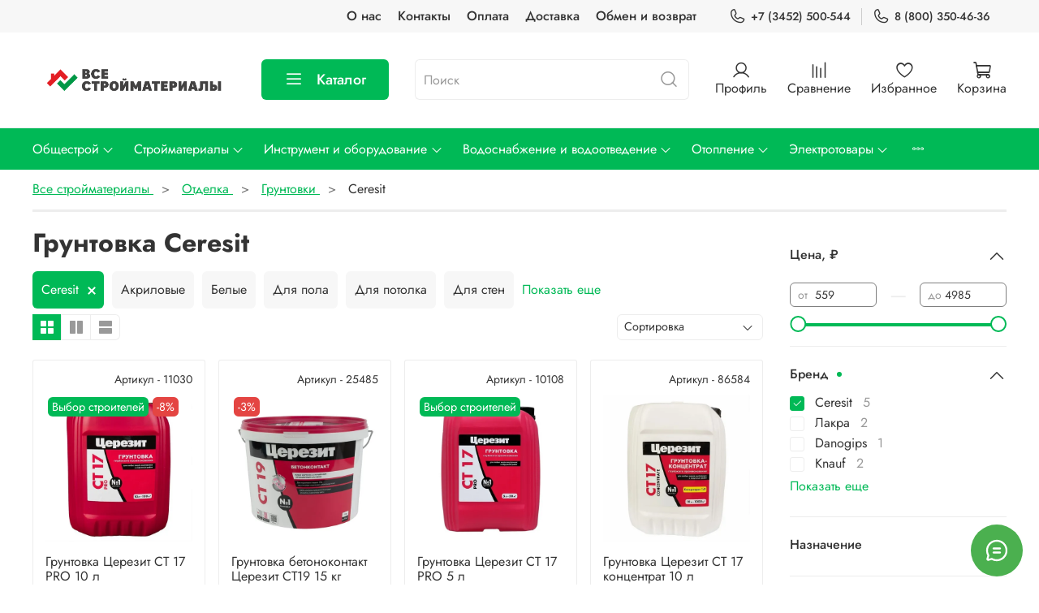

--- FILE ---
content_type: text/html; charset=utf-8
request_url: https://vsestroimateriali.com/collection/gruntovki/ceresit
body_size: 76309
content:
<!DOCTYPE html>
<html lang="ru-RU"
  style="
    --color-btn-bg:#00b956;
--color-btn-bg-is-dark:true;
--bg:#FFFFFF;
--bg-is-dark:false;

--color-text: var(--color-text-dark);
--color-text-minor-shade: var(--color-text-dark-minor-shade);
--color-text-major-shade: var(--color-text-dark-major-shade);
--color-text-half-shade: var(--color-text-dark-half-shade);

--color-notice-warning-is-dark:false;
--color-notice-success-is-dark:false;
--color-notice-error-is-dark:false;
--color-notice-info-is-dark:false;
--color-form-controls-bg:var(--bg);
--color-form-controls-bg-disabled:var(--bg-minor-shade);
--color-form-controls-border-color:var(--bg-half-shade);
--color-form-controls-color:var(--color-text);
--is-editor:false;


  "
  >
  <head><link media='print' onload='this.media="all"' rel='stylesheet' type='text/css' href='/served_assets/public/jquery.modal-0c2631717f4ce8fa97b5d04757d294c2bf695df1d558678306d782f4bf7b4773.css'><meta data-config="{&quot;collection_filter_version&quot;:1660734171,&quot;collection_products_count&quot;:5}" name="page-config" content="" /><meta data-config="{&quot;money_with_currency_format&quot;:{&quot;delimiter&quot;:&quot; &quot;,&quot;separator&quot;:&quot;.&quot;,&quot;format&quot;:&quot;%n %u&quot;,&quot;unit&quot;:&quot;₽&quot;,&quot;show_price_without_cents&quot;:0},&quot;currency_code&quot;:&quot;RUR&quot;,&quot;currency_iso_code&quot;:&quot;RUB&quot;,&quot;default_currency&quot;:{&quot;title&quot;:&quot;Российский рубль&quot;,&quot;code&quot;:&quot;RUR&quot;,&quot;rate&quot;:1.0,&quot;format_string&quot;:&quot;%n %u&quot;,&quot;unit&quot;:&quot;₽&quot;,&quot;price_separator&quot;:&quot;&quot;,&quot;is_default&quot;:true,&quot;price_delimiter&quot;:&quot;&quot;,&quot;show_price_with_delimiter&quot;:true,&quot;show_price_without_cents&quot;:false},&quot;facebook&quot;:{&quot;pixelActive&quot;:false,&quot;currency_code&quot;:&quot;RUB&quot;,&quot;use_variants&quot;:null},&quot;vk&quot;:{&quot;pixel_active&quot;:null,&quot;price_list_id&quot;:null},&quot;new_ya_metrika&quot;:true,&quot;ecommerce_data_container&quot;:&quot;dataLayer&quot;,&quot;common_js_version&quot;:null,&quot;vue_ui_version&quot;:null,&quot;feedback_captcha_enabled&quot;:&quot;1&quot;,&quot;account_id&quot;:1167662,&quot;hide_items_out_of_stock&quot;:false,&quot;forbid_order_over_existing&quot;:false,&quot;minimum_items_price&quot;:1000,&quot;enable_comparison&quot;:true,&quot;locale&quot;:&quot;ru&quot;,&quot;client_group&quot;:null,&quot;consent_to_personal_data&quot;:{&quot;active&quot;:true,&quot;obligatory&quot;:true,&quot;description&quot;:&quot;\u003cp style=\&quot;text-align: center;\&quot;\u003e\u003cspan style=\&quot;font-size: 8pt;\&quot;\u003eЯ ознакомлен и согласен с условиями \u003ca href=\&quot;/page/oferta\&quot; target=\&quot;blank\&quot;\u003eоферты и политики конфиденциальности\u003c/a\u003e.\u003c/span\u003e\u003c/p\u003e&quot;},&quot;recaptcha_key&quot;:&quot;6LfXhUEmAAAAAOGNQm5_a2Ach-HWlFKD3Sq7vfFj&quot;,&quot;recaptcha_key_v3&quot;:&quot;6LcZi0EmAAAAAPNov8uGBKSHCvBArp9oO15qAhXa&quot;,&quot;yandex_captcha_key&quot;:&quot;ysc1_ec1ApqrRlTZTXotpTnO8PmXe2ISPHxsd9MO3y0rye822b9d2&quot;,&quot;checkout_float_order_content_block&quot;:true,&quot;available_products_characteristics_ids&quot;:null,&quot;sber_id_app_id&quot;:&quot;5b5a3c11-72e5-4871-8649-4cdbab3ba9a4&quot;,&quot;theme_generation&quot;:4,&quot;quick_checkout_captcha_enabled&quot;:true,&quot;max_order_lines_count&quot;:500,&quot;sber_bnpl_min_amount&quot;:1000,&quot;sber_bnpl_max_amount&quot;:150000,&quot;counter_settings&quot;:{&quot;data_layer_name&quot;:&quot;dataLayer&quot;,&quot;new_counters_setup&quot;:true,&quot;add_to_cart_event&quot;:true,&quot;remove_from_cart_event&quot;:true,&quot;add_to_wishlist_event&quot;:true,&quot;purchase_event&quot;:true},&quot;site_setting&quot;:{&quot;show_cart_button&quot;:true,&quot;show_service_button&quot;:false,&quot;show_marketplace_button&quot;:false,&quot;show_quick_checkout_button&quot;:true},&quot;warehouses&quot;:[],&quot;captcha_type&quot;:&quot;google&quot;,&quot;human_readable_urls&quot;:false}" name="shop-config" content="" /><meta name='js-evnvironment' content='production' /><meta name='default-locale' content='ru' /><meta name='insales-redefined-api-methods' content="[]" /><script type="text/javascript" src="https://static.insales-cdn.com/assets/static-versioned/v3.72/static/libs/lodash/4.17.21/lodash.min.js"></script><script>dataLayer= []; dataLayer.push({
        event: 'view_item_list',
        ecommerce: {
          items: [{"item_name":"Грунтовка Церезит CT 17 PRO 10 л","item_id":"290481551","item_price":"1185.00","items_list_id":"20798921","index":1},{"item_name":"Грунтовка бетоноконтакт Церезит CT19 15 кг","item_id":"290494159","item_price":"2250.00","items_list_id":"20798921","index":2},{"item_name":"Грунтовка Церезит CT 17 PRO 5 л","item_id":"332449995","item_price":"690.00","items_list_id":"20798921","index":3},{"item_name":"Грунтовка Церезит CT 17 концентрат 10 л","item_id":"290484967","item_price":"4985.00","items_list_id":"20798921","index":4},{"item_name":"Грунтовка бетоноконтакт Церезит CT19 5 кг","item_id":"290492190","item_price":"850.00","items_list_id":"20798921","index":5}]
         }
      });</script>
<!--InsalesCounter -->
<script type="text/javascript">
(function() {
  if (typeof window.__insalesCounterId !== 'undefined') {
    return;
  }

  try {
    Object.defineProperty(window, '__insalesCounterId', {
      value: 1167662,
      writable: true,
      configurable: true
    });
  } catch (e) {
    console.error('InsalesCounter: Failed to define property, using fallback:', e);
    window.__insalesCounterId = 1167662;
  }

  if (typeof window.__insalesCounterId === 'undefined') {
    console.error('InsalesCounter: Failed to set counter ID');
    return;
  }

  let script = document.createElement('script');
  script.async = true;
  script.src = '/javascripts/insales_counter.js?7';
  let firstScript = document.getElementsByTagName('script')[0];
  firstScript.parentNode.insertBefore(script, firstScript);
})();
</script>
<!-- /InsalesCounter -->
      <!-- Google Tag Manager -->
      <script>(function(w,d,s,l,i){w[l]=w[l]||[];w[l].push({'gtm.start':
      new Date().getTime(),event:'gtm.js'});var f=d.getElementsByTagName(s)[0],
      j=d.createElement(s),dl=l!='dataLayer'?'&l='+l:'';j.async=true;j.src=
      'https://www.googletagmanager.com/gtm.js?id='+i+dl;f.parentNode.insertBefore(j,f);
      })(window,document,'script','dataLayer','GTM-KWLJNLB');
      </script>
      <!-- End Google Tag Manager -->
    <script type="text/javascript">
      (function() {
        var fileref = document.createElement('script');
        fileref.setAttribute("type","text/javascript");
        fileref.setAttribute("src", 'https://search.insales-tech.ru/template.js?t=19850254-1742308484');
        document.getElementsByTagName("head")[0].appendChild(fileref);
      })();
    </script>

    <script type="text/javascript">
      (function() {
        window.va_suggestions = {"collections":[{"title":"\u041a\u0430\u0442\u0430\u043b\u043e\u0433","url":"\/collection\/all","recursive":true,"is_smart":false},{"title":"\u041e\u0431\u0449\u0435\u0441\u0442\u0440\u043e\u0439","url":"\/collection\/obschestroitelnye-materialy"},{"title":"\u0421\u0442\u0440\u043e\u0439\u043c\u0430\u0442\u0435\u0440\u0438\u0430\u043b\u044b","url":"\/collection\/stroymaterialy"},{"title":"\u0418\u043d\u0441\u0442\u0440\u0443\u043c\u0435\u043d\u0442\u044b","url":"\/collection\/instrumenty"},{"title":"\u0412\u043e\u0434\u043e\u0441\u043d\u0430\u0431\u0436\u0435\u043d\u0438\u0435","url":"\/collection\/vodootvedenie"},{"title":"\u041e\u0442\u043e\u043f\u0438\u0442\u0435\u043b\u044c\u043d\u043e\u0435 \u043e\u0431\u043e\u0440\u0443\u0434\u043e\u0432\u0430\u043d\u0438\u0435","url":"\/collection\/otopitelnoe-oborudovanie"},{"title":"\u042d\u043b\u0435\u043a\u0442\u0440\u043e\u0442\u043e\u0432\u0430\u0440\u044b","url":"\/collection\/elektrotehnicheskie-tovary"},{"title":"\u041a\u0440\u0435\u043f\u0435\u0436 \u0438 \u043c\u0435\u0442\u0438\u0437\u044b","url":"\/collection\/krepyozh-metizy"},{"title":"\u0410\u043a\u0446\u0438\u0438 \u0438 \u0441\u043f\u0435\u0446\u043f\u0440\u0435\u0434\u043b\u043e\u0436\u0435\u043d\u0438\u044f","url":"\/collection\/aktsii-i-spetspredlozheniya"},{"title":"\u0428\u043f\u0430\u0442\u0435\u043b\u0438","url":"\/collection\/shpateli"},{"title":"\u041f\u0440\u0430\u0432\u0438\u043b\u0430 \u0448\u0442\u0443\u043a\u0430\u0442\u0443\u0440\u043d\u044b\u0435","url":"\/collection\/pravila"},{"title":"\u041a\u0435\u043b\u044c\u043c\u044b \u0438 \u0440\u0430\u0441\u0448\u0438\u0432\u043a\u0438","url":"\/collection\/kelmy"},{"title":"\u0422\u0435\u0440\u043a\u0438 \u0438 \u0433\u043b\u0430\u0434\u0438\u043b\u043a\u0438","url":"\/collection\/terki-i-gladilki"},{"title":"\u0428\u043b\u0438\u0444\u043e\u0432\u0430\u043b\u044c\u043d\u044b\u0439 \u0438\u043d\u0441\u0442\u0440\u0443\u043c\u0435\u043d\u0442","url":"\/collection\/shlifovalnyy-instrument"},{"title":"\u0421\u0442\u0440\u043e\u0438\u0442\u0435\u043b\u044c\u043d\u044b\u0435 \u0435\u043c\u043a\u043e\u0441\u0442\u0438","url":"\/collection\/stroitelnye-yomkosti"},{"title":"\u041f\u0440\u0438\u0441\u043f\u043e\u0441\u043e\u0431\u043b\u0435\u043d\u0438\u044f \u0434\u043b\u044f \u0443\u043a\u043b\u0430\u0434\u043a\u0438 \u043f\u043b\u0438\u0442\u043a\u0438","url":"\/collection\/prisposobleniya-dlya-ukladki-plitki"},{"title":"\u0421\u0442\u0440\u0435\u043c\u044f\u043d\u043a\u0438 \u0430\u043b\u044e\u043c\u0438\u043d\u0438\u0435\u0432\u044b\u0435","url":"\/collection\/stremyanki-alyuminievye"},{"title":"\u0421\u0442\u0440\u0435\u043c\u044f\u043d\u043a\u0438 \u0441\u0442\u0430\u043b\u044c\u043d\u044b\u0435","url":"\/collection\/stremyanki-stalnye"},{"title":"\u0421\u0442\u0440\u0435\u043c\u044f\u043d\u043a\u0438 \u043a\u043e\u043c\u0431\u0438\u043d\u0438\u0440\u043e\u0432\u0430\u043d\u043d\u044b\u0435","url":"\/collection\/stremyanki-kombinirovannye"},{"title":"\u0420\u0443\u043b\u0435\u0442\u043a\u0438","url":"\/collection\/ruletki"},{"title":"\u0423\u0440\u043e\u0432\u043d\u0438 \u0441\u0442\u0440\u043e\u0438\u0442\u0435\u043b\u044c\u043d\u044b\u0435","url":"\/collection\/urovni"},{"title":"\u0423\u0433\u043e\u043b\u044c\u043d\u0438\u043a\u0438","url":"\/collection\/ugolniki"},{"title":"\u041b\u0438\u043d\u0435\u0439\u043a\u0438","url":"\/collection\/lineyki"},{"title":"\u0410\u0431\u0440\u0430\u0437\u0438\u0432\u043d\u044b\u0435 \u043a\u0440\u0443\u0433\u0438 \u0438 \u0434\u0438\u0441\u043a\u0438 \u0434\u043b\u044f \u0440\u0435\u0437\u043a\u0438 \u0438 \u0448\u043b\u0438\u0444\u043e\u0432\u0430\u043d\u0438\u044f","url":"\/collection\/abrazivnye-krugi-i-diski-dlya-rezki-i-shlifovaniya"},{"title":"\u0411\u0443\u0440\u044b \u0434\u043b\u044f \u043f\u0435\u0440\u0444\u043e\u0440\u0430\u0442\u043e\u0440\u0430","url":"\/collection\/bury"},{"title":"\u041a\u043e\u0440\u043e\u043d\u043a\u0438 \u0434\u043b\u044f \u043f\u0435\u0440\u0444\u043e\u0440\u0430\u0442\u043e\u0440\u0430","url":"\/collection\/koronki-dlya-perforatora"},{"title":"\u0411\u0438\u0442\u044b","url":"\/collection\/bity"},{"title":"\u041d\u0430\u0441\u0430\u0434\u043a\u0438-\u043c\u0438\u043a\u0441\u0435\u0440\u044b","url":"\/collection\/miksery-dlya-stroitelnyh-smesey-i-krasok"},{"title":"\u0417\u0443\u0431\u0438\u043b\u0430 \u0434\u043b\u044f \u043f\u0435\u0440\u0444\u043e\u0440\u0430\u0442\u043e\u0440\u0430","url":"\/collection\/zubila"},{"title":"\u041a\u043e\u0440\u0449\u0435\u0442\u043a\u0438 \u0434\u043b\u044f \u0423\u0428\u041c","url":"\/collection\/korschyotki-dlya-ushm"},{"title":"\u0410\u0431\u0440\u0430\u0437\u0438\u0432\u043d\u044b\u0435 \u0431\u0435\u0441\u043a\u043e\u043d\u0435\u0447\u043d\u044b\u0435 \u043b\u0435\u043d\u0442\u044b","url":"\/collection\/abrazivnye-beskonechnye-lenty"},{"title":"\u041f\u0438\u043b\u043a\u0438 \u0434\u043b\u044f \u044d\u043b\u0435\u043a\u0442\u0440\u043e\u043b\u043e\u0431\u0437\u0438\u043a\u043e\u0432","url":"\/collection\/pilki-dlya-elektrolobzikov"},{"title":"\u0421\u0432\u0435\u0440\u043b\u0430 \u043f\u043e \u0431\u0435\u0442\u043e\u043d\u0443","url":"\/collection\/svyorla-po-betonu"},{"title":"\u0421\u0432\u0435\u0440\u043b\u0430 \u043f\u043e \u0434\u0435\u0440\u0435\u0432\u0443","url":"\/collection\/svyorla-po-derevu"},{"title":"\u0421\u0432\u0435\u0440\u043b\u0430 \u043f\u043e \u043c\u0435\u0442\u0430\u043b\u043b\u0443","url":"\/collection\/svyorla-po-metallu"},{"title":"\u0421\u0432\u0435\u0440\u043b\u0430 \u043f\u043e \u043a\u0435\u0440\u0430\u043c\u0438\u043a\u0435 \u0438 \u0441\u0442\u0435\u043a\u043b\u0443","url":"\/collection\/svyorla-po-keramike-keramogranitu-i-steklu"},{"title":"\u0421\u0432\u0435\u0440\u043b\u0430 \u0443\u043d\u0438\u0432\u0435\u0440\u0441\u0430\u043b\u044c\u043d\u044b\u0435","url":"\/collection\/universalnye-svyorla"},{"title":"\u041a\u043e\u043c\u0431\u0438\u043d\u0438\u0440\u043e\u0432\u0430\u043d\u043d\u044b\u0435 \u043d\u0430\u0431\u043e\u0440\u044b \u0441\u0432\u0435\u0440\u043b","url":"\/collection\/kombinirovannye-nabory-svyorl"},{"title":"\u0421\u0432\u0435\u0440\u043b\u0430 \u043f\u0435\u0440\u043e\u0432\u044b\u0435","url":"\/collection\/perovye"},{"title":"\u0421\u0432\u0435\u0440\u043b\u0430 \u043c-\u043e\u0431\u0440\u0430\u0437\u043d\u044b\u0435","url":"\/collection\/spiralnye"},{"title":"\u0421\u0432\u0435\u0440\u043b\u0430 \u0448\u043d\u0435\u043a\u043e\u0432\u044b\u0435","url":"\/collection\/shnekovye"},{"title":"\u0421\u0432\u0435\u0440\u043b\u0430 \u0424\u043e\u0440\u0441\u0442\u043d\u0435\u0440\u0430","url":"\/collection\/forstnera"},{"title":"\u0421\u0432\u0435\u0440\u043b\u0430 \u0441 \u0437\u0435\u043d\u043a\u0435\u0440\u043e\u043c","url":"\/collection\/svyorla-s-zenkerom"},{"title":"\u0421\u0432\u0435\u0440\u043b\u0430 \u043f\u043e\u0434 \u043a\u043e\u043d\u0444\u0438\u0440\u043c\u0430\u0442","url":"\/collection\/svyorla-pod-konfirmat"},{"title":"\u0421\u0432\u0435\u0440\u043b\u0430 \u0441\u043f\u0438\u0440\u0430\u043b\u044c\u043d\u044b\u0435","url":"\/collection\/spiralnye-2"},{"title":"\u0421\u0432\u0435\u0440\u043b\u0430 \u0441\u0442\u0443\u043f\u0435\u043d\u0447\u0430\u0442\u044b\u0435","url":"\/collection\/stupenchatye"},{"title":"\u0421\u0432\u0435\u0440\u043b\u0430 \u0444\u0440\u0435\u0437\u0435\u0440\u043d\u044b\u0435","url":"\/collection\/frezernye"},{"title":"\u041a\u0430\u043d\u0430\u043b\u0438\u0437\u0430\u0446\u0438\u044f","url":"\/collection\/kanalizatsiya"},{"title":"\u0422\u0440\u0443\u0431\u044b \u0438 \u0444\u0438\u0442\u0438\u043d\u0433\u0438","url":"\/collection\/truby-i-fitingi"},{"title":"\u0422\u0440\u0443\u0431\u043d\u0430\u044f \u0442\u0435\u043f\u043b\u043e\u0438\u0437\u043e\u043b\u044f\u0446\u0438\u044f","url":"\/collection\/trubnaya-teploizolyatsiya"},{"title":"\u0417\u0430\u043f\u043e\u0440\u043d\u043e-\u0440\u0435\u0433\u0443\u043b\u0438\u0440\u0443\u044e\u0449\u0430\u044f \u0430\u0440\u043c\u0430\u0442\u0443\u0440\u0430","url":"\/collection\/zaporno-reguliruyuschaya-armatura"},{"title":"\u041d\u0430\u0441\u043e\u0441\u043d\u043e\u0435 \u043e\u0431\u043e\u0440\u0443\u0434\u043e\u0432\u0430\u043d\u0438\u0435","url":"\/collection\/nasosnoe-oborudovanie"},{"title":"\u0418\u043d\u0441\u0442\u0440\u0443\u043c\u0435\u043d\u0442 \u0434\u043b\u044f \u0441\u0430\u043d\u0442\u0435\u0445\u043d\u0438\u0447\u0435\u0441\u043a\u0438\u0445 \u0440\u0430\u0431\u043e\u0442","url":"\/collection\/instrumenty-dlya-santehnicheskih-rabot"},{"title":"\u0412\u043d\u0443\u0442\u0440\u0435\u043d\u043d\u044f\u044f \u043a\u0430\u043d\u0430\u043b\u0438\u0437\u0430\u0446\u0438\u044f","url":"\/collection\/vnutrennyaya-kanalizatsiya"},{"title":"\u041d\u0430\u0440\u0443\u0436\u043d\u0430\u044f \u043a\u0430\u043d\u0430\u043b\u0438\u0437\u0430\u0446\u0438\u044f","url":"\/collection\/naruzhnaya-kanalizatsiya"},{"title":"\u041a\u0430\u043d\u0430\u043b\u0438\u0437\u0430\u0446\u0438\u043e\u043d\u043d\u044b\u0435 \u0442\u0440\u0430\u043f\u044b","url":"\/collection\/kanalizatsionnye-trapy"},{"title":"\u041c\u0430\u043d\u0436\u0435\u0442\u044b \u043a\u0430\u043d\u0430\u043b\u0438\u0437\u0430\u0446\u0438\u043e\u043d\u043d\u044b\u0435","url":"\/collection\/manzhety-kanalizatsionnye"},{"title":"\u0418\u043d\u0441\u0442\u0440\u0443\u043c\u0435\u043d\u0442\u044b \u0434\u043b\u044f \u043f\u0440\u043e\u0447\u0438\u0441\u0442\u043a\u0438 \u043a\u0430\u043d\u0430\u043b\u0438\u0437\u0430\u0446\u0438\u0438","url":"\/collection\/instrumenty-dlya-prochistki-kanalizatsii"},{"title":"\u041f\u043e\u043b\u0438\u043f\u0440\u043e\u043f\u0438\u043b\u0435\u043d\u043e\u0432\u044b\u0435 \u0442\u0440\u0443\u0431\u044b \u0438 \u0444\u0438\u0442\u0438\u043d\u0433\u0438","url":"\/collection\/polipropilenovye-truby-i-fitingi"},{"title":"\u041f\u041d\u0414 \u0442\u0440\u0443\u0431\u044b \u0438 \u0444\u0438\u0442\u0438\u043d\u0433\u0438","url":"\/collection\/truby-i-fitingi-pnd"},{"title":"\u041c\u0435\u0442\u0430\u043b\u043b\u043e\u043f\u043b\u0430\u0441\u0442\u0438\u043a\u043e\u0432\u044b\u0435 \u0442\u0440\u0443\u0431\u044b \u0438 \u0444\u0438\u0442\u0438\u043d\u0433\u0438","url":"\/collection\/metalloplastikovye-truby-i-fitingi"},{"title":"\u0422\u0440\u0443\u0431\u044b \u0438\u0437 \u0441\u0448\u0438\u0442\u043e\u0433\u043e \u043f\u043e\u043b\u0438\u044d\u0442\u0438\u043b\u0435\u043d\u0430","url":"\/collection\/truby-iz-sshitogo-polietilena"},{"title":"\u0420\u0435\u0437\u044c\u0431\u043e\u0432\u044b\u0435 \u0444\u0438\u0442\u0438\u043d\u0433\u0438","url":"\/collection\/rezbovye-fitingi"},{"title":"\u0422\u0440\u0443\u0431\u044b \u043f\u043e\u043b\u0438\u043f\u0440\u043e\u043f\u0438\u043b\u0435\u043d\u043e\u0432\u044b\u0435","url":"\/collection\/truby-polipropilenovye"},{"title":"\u0424\u0438\u0442\u0438\u043d\u0433\u0438 \u043f\u043e\u043b\u0438\u043f\u0440\u043e\u043f\u0438\u043b\u0435\u043d\u043e\u0432\u044b\u0435","url":"\/collection\/fitingi-polipropilenovye"},{"title":"\u0421\u0447\u0435\u0442\u0447\u0438\u043a\u0438 \u0434\u043b\u044f \u0432\u043e\u0434\u044b","url":"\/collection\/schyotchiki-vody"},{"title":"\u0421\u0447\u0435\u0442\u0447\u0438\u043a\u0438 \u0434\u043b\u044f \u0433\u0430\u0437\u0430","url":"\/collection\/schyotchiki-dlya-gaza"},{"title":"\u0422\u0435\u043f\u043b\u043e\u0441\u0447\u0435\u0442\u0447\u0438\u043a\u0438","url":"\/collection\/teploschetchiki"},{"title":"\u041c\u0430\u043d\u043e\u043c\u0435\u0442\u0440\u044b","url":"\/collection\/manometry"},{"title":"\u041a\u0440\u0430\u043d\u044b \u0448\u0430\u0440\u043e\u0432\u044b\u0435","url":"\/collection\/sharovye-krany"},{"title":"\u041e\u0431\u0440\u0430\u0442\u043d\u044b\u0435 \u043a\u043b\u0430\u043f\u0430\u043d\u044b","url":"\/collection\/obratnye-klapany"},{"title":"\u0420\u0435\u0434\u0443\u043a\u0442\u043e\u0440\u044b \u0434\u0430\u0432\u043b\u0435\u043d\u0438\u044f","url":"\/collection\/reduktory-davleniya"},{"title":"\u0424\u0438\u043b\u044c\u0442\u0440\u044b \u0433\u0440\u0443\u0431\u043e\u0439 \u043e\u0447\u0438\u0441\u0442\u043a\u0438","url":"\/collection\/filtry"},{"title":"\u041a\u043e\u043b\u043b\u0435\u043a\u0442\u043e\u0440\u044b \u0434\u043b\u044f \u0432\u043e\u0434\u043e\u0441\u043d\u0430\u0431\u0436\u0435\u043d\u0438\u044f","url":"\/collection\/kollektory"},{"title":"\u0423\u043f\u043b\u043e\u0442\u043d\u0438\u0442\u0435\u043b\u0438 \u0441\u043e\u0435\u0434\u0438\u043d\u0435\u043d\u0438\u0439","url":"\/collection\/uplotniteli-rezbovyh-soedineniy"},{"title":"\u041f\u043b\u043e\u0441\u043a\u043e\u0433\u0443\u0431\u0446\u044b","url":"\/collection\/ploskogubtsy"},{"title":"\u0414\u043b\u0438\u043d\u043d\u043e\u0433\u0443\u0431\u0446\u044b","url":"\/collection\/dlinnogubtsy"},{"title":"\u041a\u043b\u0435\u0449\u0438 \u043f\u0435\u0440\u0435\u0441\u0442\u0430\u0432\u043d\u044b\u0435","url":"\/collection\/kleschi"},{"title":"\u0411\u043e\u043a\u043e\u0440\u0435\u0437\u044b \u0438 \u043a\u0443\u0441\u0430\u0447\u043a\u0438","url":"\/collection\/bokorezy-i-kusachki"},{"title":"\u041d\u043e\u0436\u043d\u0438\u0446\u044b \u043f\u043e \u043c\u0435\u0442\u0430\u043b\u043b\u0443","url":"\/collection\/nozhnitsy-po-metallu"},{"title":"\u0420\u0430\u0434\u0438\u0430\u0442\u043e\u0440\u044b \u0431\u0438\u043c\u0435\u0442\u0430\u043b\u043b\u0438\u0447\u0435\u0441\u043a\u0438\u0435","url":"\/collection\/radiatory-bimetallicheskie"},{"title":"\u0420\u0430\u0434\u0438\u0430\u0442\u043e\u0440\u044b \u0430\u043b\u044e\u043c\u0438\u043d\u0438\u0435\u0432\u044b\u0435","url":"\/collection\/radiatory-alyuminievye"},{"title":"\u0420\u0430\u0434\u0438\u0430\u0442\u043e\u0440\u044b \u0441\u0442\u0430\u043b\u044c\u043d\u044b\u0435","url":"\/collection\/stalnie-radiatori"},{"title":"\u0420\u0430\u0434\u0438\u0430\u0442\u043e\u0440\u044b \u0447\u0443\u0433\u0443\u043d\u043d\u044b\u0435","url":"\/collection\/radiatory-chugunnye"},{"title":"\u041a\u043e\u043c\u043f\u043b\u0435\u043a\u0442\u0443\u044e\u0449\u0438\u0435 \u0434\u043b\u044f \u0440\u0430\u0434\u0438\u0430\u0442\u043e\u0440\u043e\u0432","url":"\/collection\/radiatory-i-komplektuyuschie"},{"title":"\u041a\u043e\u0442\u043b\u044b \u044d\u043b\u0435\u043a\u0442\u0440\u0438\u0447\u0435\u0441\u043a\u0438\u0435","url":"\/collection\/kotly-elektricheskie"},{"title":"\u041a\u043e\u0442\u043b\u044b \u0433\u0430\u0437\u043e\u0432\u044b\u0435","url":"\/collection\/kotly-gazovye"},{"title":"\u041a\u043e\u0442\u043b\u044b \u0442\u0432\u0435\u0440\u0434\u043e\u0442\u043e\u043f\u043b\u0438\u0432\u043d\u044b\u0435","url":"\/collection\/kotly-tverdotoplivnye"},{"title":"\u0421\u0430\u043c\u043e\u0440\u0435\u0437\u044b","url":"\/collection\/samorezy"},{"title":"\u0414\u044e\u0431\u0435\u043b\u0438","url":"\/collection\/dyubeli"},{"title":"\u0410\u043d\u043a\u0435\u0440\u044b","url":"\/collection\/ankery"},{"title":"\u0422\u0430\u043a\u0435\u043b\u0430\u0436","url":"\/collection\/takelazh"},{"title":"\u041c\u0435\u0442\u0440\u0438\u0447\u0435\u0441\u043a\u0438\u0439 \u043a\u0440\u0435\u043f\u0435\u0436","url":"\/collection\/metricheskiy-krepezh"},{"title":"\u041f\u0435\u0440\u0444\u043e\u0440\u0438\u0440\u043e\u0432\u0430\u043d\u043d\u044b\u0439 \u043a\u0440\u0435\u043f\u0435\u0436","url":"\/collection\/perforirovannyy-krepyozh"},{"title":"\u0421\u043f\u0435\u0446\u0438\u0430\u043b\u044c\u043d\u044b\u0439 \u043a\u0440\u0435\u043f\u0435\u0436","url":"\/collection\/spetsialnyy-krepezh"},{"title":"\u0421\u0430\u043c\u043e\u0440\u0435\u0437\u044b \u043f\u043e \u0434\u0435\u0440\u0435\u0432\u0443","url":"\/collection\/samorezy-po-derevu"},{"title":"\u0421\u0430\u043c\u043e\u0440\u0435\u0437\u044b \u043f\u043e \u043c\u0435\u0442\u0430\u043b\u043b\u0443","url":"\/collection\/samorezy-po-metallu"},{"title":"\u0421\u0430\u043c\u043e\u0440\u0435\u0437\u044b \u043a\u0440\u043e\u0432\u0435\u043b\u044c\u043d\u044b\u0435","url":"\/collection\/krovelnye-samorezy"},{"title":"\u0421\u0430\u043c\u043e\u0440\u0435\u0437\u044b \u0441 \u043f\u0440\u0435\u0441\u0441-\u0448\u0430\u0439\u0431\u043e\u0439","url":"\/collection\/samorezy-s-press-shayboy"},{"title":"\u0421\u0430\u043c\u043e\u0440\u0435\u0437\u044b \u0443\u043d\u0438\u0432\u0435\u0440\u0441\u0430\u043b\u044c\u043d\u044b\u0435","url":"\/collection\/universalnye-samorezy"},{"title":"\u0414\u044e\u0431\u0435\u043b\u044c-\u0433\u0432\u043e\u0437\u0434\u0438","url":"\/collection\/dyubel-gvozdi"},{"title":"\u0414\u044e\u0431\u0435\u043b\u0438 \u0440\u0430\u0441\u043f\u043e\u0440\u043d\u044b\u0435","url":"\/collection\/dyubeli-raspornye"},{"title":"\u0414\u044e\u0431\u0435\u043b\u0438 \u0434\u043b\u044f \u0433\u0430\u0437\u043e\u0431\u0435\u0442\u043e\u043d\u0430","url":"\/collection\/dyubeli-dlya-gazobetona"},{"title":"\u0414\u044e\u0431\u0435\u043b\u0438 \u0434\u043b\u044f \u0433\u0438\u043f\u0441\u043e\u043a\u0430\u0440\u0442\u043e\u043d\u0430","url":"\/collection\/dyubeli-dlya-gipsokartona"},{"title":"\u041f\u0435\u0440\u0444\u043e\u0440\u0438\u0440\u043e\u0432\u0430\u043d\u043d\u044b\u0435 \u0443\u0433\u043e\u043b\u043a\u0438","url":"\/collection\/perforirovannye-ugolki"},{"title":"\u041f\u0435\u0440\u0444\u043e\u0440\u0438\u0440\u043e\u0432\u0430\u043d\u043d\u044b\u0435 \u043b\u0435\u043d\u0442\u044b","url":"\/collection\/perforirovannye-lenty"},{"title":"\u041e\u043f\u043e\u0440\u044b \u0431\u0440\u0443\u0441\u0430","url":"\/collection\/opory-brusa"},{"title":"\u0421\u043a\u043e\u0431\u044b \u0441\u0442\u0440\u043e\u0438\u0442\u0435\u043b\u044c\u043d\u044b\u0435","url":"\/collection\/skoby"},{"title":"\u0425\u043e\u043c\u0443\u0442\u044b \u0441\u0442\u0430\u043b\u044c\u043d\u044b\u0435","url":"\/collection\/homuty-metalicheskie"},{"title":"\u0426\u0435\u043f\u0438 \u0441\u0442\u0430\u043b\u044c\u043d\u044b\u0435","url":"\/collection\/tsepi-stalnye"},{"title":"\u0422\u0440\u043e\u0441\u044b \u0441\u0442\u0430\u043b\u044c\u043d\u044b\u0435","url":"\/collection\/trosy-stalnye"},{"title":"\u041e\u0441\u043d\u0430\u0441\u0442\u043a\u0430 \u0442\u0430\u043a\u0435\u043b\u0430\u0436\u043d\u0430\u044f","url":"\/collection\/osnastka-takelazhnaya"},{"title":"\u041f\u0435\u0440\u0444\u043e\u0440\u0430\u0442\u043e\u0440\u044b","url":"\/collection\/perforatory"},{"title":"\u0428\u0443\u0440\u0443\u043f\u043e\u0432\u0435\u0440\u0442\u044b","url":"\/collection\/akkumulyatornye-dreli-shurupovyorty"},{"title":"\u0414\u0440\u0435\u043b\u0438","url":"\/collection\/dreli-elektricheskie"},{"title":"\u0423\u0433\u043b\u043e\u0432\u044b\u0435 \u0448\u043b\u0438\u0444\u043e\u0432\u0430\u043b\u044c\u043d\u044b\u0435 \u043c\u0430\u0448\u0438\u043d\u043a\u0438","url":"\/collection\/uglovye-shlifovalnye-mashinki"},{"title":"\u041b\u043e\u0431\u0437\u0438\u043a\u0438 \u044d\u043b\u0435\u043a\u0442\u0440\u0438\u0447\u0435\u0441\u043a\u0438\u0435","url":"\/collection\/lobziki"},{"title":"\u041f\u0438\u043b\u044b \u0446\u0438\u0440\u043a\u0443\u043b\u044f\u0446\u0438\u043e\u043d\u043d\u044b\u0435","url":"\/collection\/pily-cirkylyacionnie"},{"title":"\u0421\u0442\u0440\u043e\u0438\u0442\u0435\u043b\u044c\u043d\u044b\u0435 \u0444\u0435\u043d\u044b","url":"\/collection\/stroitelnye-feny"},{"title":"\u0421\u0442\u0440\u043e\u0438\u0442\u0435\u043b\u044c\u043d\u044b\u0435 \u043c\u0438\u043a\u0441\u0435\u0440\u044b","url":"\/collection\/stroitelnye-miksery"},{"title":"\u041a\u0440\u0430\u0441\u043a\u043e\u043f\u0443\u043b\u044c\u0442\u044b","url":"\/collection\/kraskoraspyliteli"},{"title":"\u0421\u0442\u0440\u043e\u0438\u0442\u0435\u043b\u044c\u043d\u044b\u0435 \u043f\u044b\u043b\u0435\u0441\u043e\u0441\u044b","url":"\/collection\/stroitelnye-pylesosy"},{"title":"\u0410\u043a\u043a\u0443\u043c\u0443\u043b\u044f\u0442\u043e\u0440\u044b \u0438 \u0437\u0430\u0440\u044f\u0434\u043d\u044b\u0435 \u0443\u0441\u0442\u0440\u043e\u0439\u0441\u0442\u0432\u0430","url":"\/collection\/akkumulyatory-i-zaryadnye-ustroystva"},{"title":"\u041c\u0438\u043d\u0432\u0430\u0442\u0430","url":"\/collection\/minvata"},{"title":"\u041f\u043b\u0435\u043d\u043a\u0438 \u0433\u0438\u0434\u0440\u043e-\u043f\u0430\u0440\u043e\u0438\u0437\u043e\u043b\u044f\u0446\u0438\u043e\u043d\u043d\u044b\u0435","url":"\/collection\/plenki-gidro-paroizolyatsionnye"},{"title":"\u041f\u043b\u0435\u043d\u043a\u0438 \u043f\u043e\u043b\u0438\u044d\u0442\u0438\u043b\u0435\u043d\u043e\u0432\u044b\u0435","url":"\/collection\/plenka-polietilenovaya"},{"title":"\u041e\u0442\u0440\u0430\u0436\u0430\u044e\u0449\u0430\u044f \u0442\u0435\u043f\u043b\u043e\u0438\u0437\u043e\u043b\u044f\u0446\u0438\u044f","url":"\/collection\/otrazhayuschaya-teploizolyatsiya"},{"title":"\u042d\u043a\u0441\u0442\u0440\u0443\u0434\u0438\u0440\u043e\u0432\u0430\u043d\u043d\u044b\u0439 \u043f\u0435\u043d\u043e\u043f\u043e\u043b\u0438\u0441\u0442\u0438\u0440\u043e\u043b","url":"\/collection\/ekstrudirovannyy-penopolistirol"},{"title":"\u041d\u0430\u043f\u044b\u043b\u044f\u0435\u043c\u044b\u0439 \u0443\u0442\u0435\u043f\u043b\u0438\u0442\u0435\u043b\u044c","url":"\/collection\/utepliteli"},{"title":"\u041c\u0435\u0436\u0432\u0435\u043d\u0446\u043e\u0432\u044b\u0439 \u0443\u0442\u0435\u043f\u043b\u0438\u0442\u0435\u043b\u044c","url":"\/collection\/mezhventsovyy-uteplitel"},{"title":"\u0410\u0441\u0431\u043e\u043a\u0430\u0440\u0442\u043e\u043d","url":"\/collection\/asbokarton"},{"title":"\u0413\u0438\u043f\u0441\u043e\u043a\u0430\u0440\u0442\u043e\u043d","url":"\/collection\/gipsokarton"},{"title":"\u0413\u0412\u041b","url":"\/collection\/gvl"},{"title":"\u041f\u0440\u043e\u0444\u0438\u043b\u044f \u0438 \u043a\u043e\u043c\u043f\u043b\u0435\u043a\u0442\u0443\u044e\u0449\u0438\u0435","url":"\/collection\/profilya-i-komplektuyuschie"},{"title":"\u0423\u043f\u043b\u043e\u0442\u043d\u0438\u0442\u0435\u043b\u044c\u043d\u044b\u0435 \u043b\u0435\u043d\u0442\u044b","url":"\/collection\/uplotnitelnye-lenty"},{"title":"\u0426\u0421\u041f","url":"\/collection\/tssp"},{"title":"\u0428\u0438\u0444\u0435\u0440","url":"\/collection\/shifer"},{"title":"\u0424\u0430\u043d\u0435\u0440\u0430","url":"\/collection\/fanera"},{"title":"OSB","url":"\/collection\/osb-osp"},{"title":"\u041a\u0430\u043c\u0435\u043d\u043d\u0430\u044f \u0432\u0430\u0442\u0430","url":"\/collection\/kamennaya-vata"},{"title":"\u0421\u0442\u0435\u043a\u043b\u044f\u043d\u043d\u0430\u044f \u0432\u0430\u0442\u0430","url":"\/collection\/steklyannaya-vata"},{"title":"\u0414\u044e\u0431\u0435\u043b\u0438 \u0434\u043b\u044f \u0442\u0435\u043f\u043b\u043e\u0438\u0437\u043e\u043b\u044f\u0446\u0438\u0438","url":"\/collection\/dyubeli-dlya-teploizolyatsii"},{"title":"\u042d\u043b\u0435\u043a\u0442\u0440\u043e\u0438\u043d\u0441\u0442\u0440\u0443\u043c\u0435\u043d\u0442","url":"\/collection\/elektroinstrumenty"},{"title":"\u041e\u0441\u043d\u0430\u0441\u0442\u043a\u0430 \u0434\u043b\u044f \u0438\u043d\u0441\u0442\u0440\u0443\u043c\u0435\u043d\u0442\u0430","url":"\/collection\/osnastka-i-rashodnye-materialy"},{"title":"\u0420\u0443\u0447\u043d\u043e\u0439 \u0438\u043d\u0441\u0442\u0440\u0443\u043c\u0435\u043d\u0442","url":"\/collection\/ruchnoy-instrument"},{"title":"\u0421\u0432\u0430\u0440\u043e\u0447\u043d\u043e\u0435 \u043e\u0431\u043e\u0440\u0443\u0434\u043e\u0432\u0430\u043d\u0438\u0435","url":"\/collection\/svarochnoe-oborudovanie"},{"title":"\u041b\u0435\u0441\u0442\u043d\u0438\u0446\u044b, \u0441\u0442\u0440\u0435\u043c\u044f\u043d\u043a\u0438, \u043f\u043e\u0434\u043c\u043e\u0441\u0442\u0438","url":"\/collection\/lestnitsy-stremyanki-podmosti"},{"title":"\u0425\u043e\u0437\u0442\u043e\u0432\u0430\u0440\u044b","url":"\/collection\/hoztovary"},{"title":"\u0421\u0442\u0440\u043e\u0438\u0442\u0435\u043b\u044c\u043d\u044b\u0435 \u043b\u0435\u043d\u0442\u044b","url":"\/collection\/stroitelnaya-lenta"},{"title":"\u041f\u0435\u0440\u0447\u0430\u0442\u043a\u0438 \u0445\u043e\u0437\u044f\u0439\u0441\u0442\u0432\u0435\u043d\u043d\u044b\u0435","url":"\/collection\/perchatki"},{"title":"\u0417\u0430\u0449\u0438\u0442\u043d\u044b\u0435 \u043e\u0447\u043a\u0438","url":"\/collection\/zaschitnye-ochki"},{"title":"\u0420\u0435\u0441\u043f\u0438\u0440\u0430\u0442\u043e\u0440\u044b","url":"\/collection\/zaschita-organov-dyhaniya"},{"title":"\u041d\u0430\u0443\u0448\u043d\u0438\u043a\u0438 \u043f\u0440\u043e\u0442\u0438\u0432\u043e\u0448\u0443\u043c\u043d\u044b\u0435","url":"\/collection\/zaschita-sluha"},{"title":"\u0422\u0430\u0447\u043a\u0438 \u0441\u0430\u0434\u043e\u0432\u044b\u0435","url":"\/collection\/tachki-sadovye"},{"title":"\u0411\u043e\u0447\u043a\u0438 \u0434\u043b\u044f \u0434\u0430\u0447\u0438","url":"\/collection\/bochki-dlya-dachi"},{"title":"\u0421\u0430\u0434\u043e\u0432\u044b\u0439 \u0438\u043d\u0432\u0435\u043d\u0442\u0430\u0440\u044c","url":"\/collection\/sadovyy-inventar"},{"title":"\u0413\u0440\u0443\u043d\u0442\u043e\u0432\u043a\u0438","url":"\/collection\/gruntovki"},{"title":"\u0421\u0442\u0440\u043e\u0438\u0442\u0435\u043b\u044c\u043d\u044b\u0435 \u0441\u043c\u0435\u0441\u0438","url":"\/collection\/stroitelnye-smesi"},{"title":"\u0421\u0442\u0435\u043a\u043b\u043e\u043e\u0431\u043e\u0438 \u0438 \u0441\u0442\u0435\u043a\u043b\u043e\u0445\u043e\u043b\u0441\u0442\u044b","url":"\/collection\/stekloholst-malyarnyy"},{"title":"\u0413\u0438\u043f\u0441\u043e\u043a\u0430\u0440\u0442\u043e\u043d\u043d\u044b\u0435 \u0441\u0438\u0441\u0442\u0435\u043c\u044b","url":"\/collection\/gipsokartonnye-sistemy"},{"title":"\u041b\u0430\u043a\u043e\u043a\u0440\u0430\u0441\u043e\u0447\u043d\u044b\u0435 \u043c\u0430\u0442\u0435\u0440\u0438\u0430\u043b\u044b","url":"\/collection\/lakokrasochnye-materialy"},{"title":"\u041f\u0435\u043d\u044b, \u0433\u0435\u0440\u043c\u0435\u0442\u0438\u043a\u0438, \u043a\u043b\u0435\u044f","url":"\/collection\/peny-germetiki-kleya"},{"title":"\u041f\u0435\u043d\u0430 \u043c\u043e\u043d\u0442\u0430\u0436\u043d\u0430\u044f","url":"\/collection\/pena-montazhnaya"},{"title":"\u041e\u0447\u0438\u0441\u0442\u0438\u0442\u0435\u043b\u0438 \u043f\u0435\u043d\u044b","url":"\/collection\/ochistiteli"},{"title":"\u0413\u0435\u0440\u043c\u0435\u0442\u0438\u043a\u0438","url":"\/collection\/germetiki"},{"title":"\u041a\u043b\u0435\u0439-\u043f\u0435\u043d\u0430","url":"\/collection\/kley-pena"},{"title":"\u0416\u0438\u0434\u043a\u0438\u0435 \u0433\u0432\u043e\u0437\u0434\u0438","url":"\/collection\/zhidkie-gvozdi"},{"title":"\u041a\u043b\u0435\u0438 \u0441\u0442\u0440\u043e\u0438\u0442\u0435\u043b\u044c\u043d\u044b\u0435","url":"\/collection\/kley"},{"title":"\u041f\u0435\u043d\u0430 \u043f\u0440\u043e\u0444\u0435\u0441\u0441\u0438\u043e\u043d\u0430\u043b\u044c\u043d\u0430\u044f","url":"\/collection\/pod-pistolet"},{"title":"\u041f\u0435\u043d\u0430 \u0431\u044b\u0442\u043e\u0432\u0430\u044f","url":"\/collection\/s-trubkoy"},{"title":"\u041f\u0438\u0441\u0442\u043e\u043b\u0435\u0442\u044b \u0434\u043b\u044f \u0440\u0435\u043c\u043e\u043d\u0442\u0430","url":"\/collection\/pistolety-dlya-remonta"},{"title":"\u041d\u043e\u0436\u0438 \u0441\u0442\u0440\u043e\u0438\u0442\u0435\u043b\u044c\u043d\u044b\u0435","url":"\/collection\/nozhi"},{"title":"\u0417\u0430\u043a\u043b\u0435\u043f\u043e\u0447\u043d\u0438\u043a\u0438","url":"\/collection\/zaklyopochniki"},{"title":"\u041c\u0435\u0431\u0435\u043b\u044c\u043d\u044b\u0435 \u0441\u0442\u0435\u043f\u043b\u0435\u0440\u044b","url":"\/collection\/mebelnye-steplery"},{"title":"\u041c\u0430\u043a\u043b\u043e\u0432\u0438\u0446\u044b","url":"\/collection\/maklovitsy"},{"title":"\u041a\u0438\u0441\u0442\u0438 \u043c\u0430\u043b\u044f\u0440\u043d\u044b\u0435","url":"\/collection\/kisti"},{"title":"\u0412\u0430\u043b\u0438\u043a\u0438 \u0434\u043b\u044f \u043f\u043e\u043a\u0440\u0430\u0441\u043a\u0438","url":"\/collection\/valiki-dlya-pokraski"},{"title":"\u0412\u0430\u043d\u043d\u043e\u0447\u043a\u0438 \u0434\u043b\u044f \u043a\u0440\u0430\u0441\u043a\u0438","url":"\/collection\/vannochki-dlya-kraski"},{"title":"\u0412\u043e\u0434\u043e\u043e\u0447\u0438\u0441\u0442\u0438\u0442\u0435\u043b\u0438","url":"\/collection\/vodoochistiteli"},{"title":"\u0424\u0438\u043b\u044c\u0442\u0440\u044b \u043c\u0430\u0433\u0438\u0441\u0442\u0440\u0430\u043b\u044c\u043d\u044b\u0435","url":"\/collection\/filtr-magistralnye"},{"title":"\u0421\u043c\u0435\u043d\u043d\u044b\u0435 \u043a\u0430\u0440\u0442\u0440\u0438\u0434\u0436\u0438 \u0434\u043b\u044f \u0432\u043e\u0434\u044b","url":"\/collection\/smennye-kartridzhi-dlya-filtrov-vody"},{"title":"\u041a\u043e\u0440\u043f\u0443\u0441\u0430 \u0434\u043b\u044f \u0444\u0438\u043b\u044c\u0442\u0440\u043e\u0432","url":"\/collection\/korpusa-dlya-filtrov-2"},{"title":"\u041a\u0440\u0430\u0441\u043a\u0438","url":"\/collection\/kraski-stroitelnye"},{"title":"\u042d\u043c\u0430\u043b\u0438","url":"\/collection\/emali"},{"title":"\u041b\u0430\u043a\u0438","url":"\/collection\/laki"},{"title":"\u041f\u0440\u043e\u043f\u0438\u0442\u043a\u0438 \u0434\u043b\u044f \u0434\u0435\u0440\u0435\u0432\u0430","url":"\/collection\/propitki-dlya-dereva"},{"title":"\u0414\u043e\u0431\u0430\u0432\u043a\u0438 \u0434\u043b\u044f \u0431\u0435\u0442\u043e\u043d\u043e\u0432 \u0438 \u0440\u0430\u0441\u0442\u0432\u043e\u0440\u043e\u0432","url":"\/collection\/dobavki-dlya-betonov-i-rastvorov"},{"title":"\u0420\u0430\u0441\u0442\u0432\u043e\u0440\u0438\u0442\u0435\u043b\u0438, \u043e\u0447\u0438\u0441\u0442\u0438\u0442\u0435\u043b\u0438","url":"\/collection\/rastvoriteli-ochistiteli"},{"title":"\u0420\u0443\u043b\u043e\u043d\u043d\u0430\u044f \u0433\u0438\u0434\u0440\u043e\u0438\u0437\u043e\u043b\u044f\u0446\u0438\u044f","url":"\/collection\/rulonnaya-gidroizolyatsiya"},{"title":"\u041c\u0435\u043c\u0431\u0440\u0430\u043d\u043d\u0430\u044f \u0433\u0438\u0434\u0440\u043e\u0438\u0437\u043e\u043b\u044f\u0446\u0438\u044f","url":"\/collection\/membrannaya-gidroizolyatsiya"},{"title":"\u0411\u0438\u0442\u0443\u043c\u043d\u0430\u044f \u043c\u0430\u0441\u0442\u0438\u043a\u0430","url":"\/collection\/bitumnaya-mastika"},{"title":"\u041f\u0440\u043e\u043d\u0438\u043a\u0430\u044e\u0449\u0430\u044f \u0433\u0438\u0434\u0440\u043e\u0438\u0437\u043e\u043b\u044f\u0446\u0438\u044f","url":"\/collection\/pronikayuschaya-gidroizolyatsiya"},{"title":"\u0413\u0435\u043e\u0442\u0435\u043a\u0441\u0442\u0438\u043b\u044c","url":"\/collection\/geotekstil"},{"title":"\u0428\u0442\u0443\u043a\u0430\u0442\u0443\u0440\u043d\u044b\u0435 \u0441\u043c\u0435\u0441\u0438","url":"\/collection\/shtukaturnye-smesi"},{"title":"\u0428\u043f\u0430\u0442\u043b\u0435\u0432\u043a\u0438","url":"\/collection\/shpatlevki"},{"title":"\u041f\u043b\u0438\u0442\u043e\u0447\u043d\u044b\u0435 \u043a\u043b\u0435\u044f","url":"\/collection\/plitochnye-kleya"},{"title":"\u041d\u0430\u043b\u0438\u0432\u043d\u044b\u0435 \u043f\u043e\u043b\u044b","url":"\/collection\/nalivnye-poly"},{"title":"\u041c\u043e\u043d\u0442\u0430\u0436\u043d\u044b\u0435 \u0438 \u043a\u043b\u0430\u0434\u043e\u0447\u043d\u044b\u0435 \u0441\u043c\u0435\u0441\u0438","url":"\/collection\/montazhnye-i-kladochnye-smesi"},{"title":"\u0416\u0430\u0440\u043e\u0441\u0442\u043e\u0439\u043a\u0438\u0435 \u0441\u043c\u0435\u0441\u0438","url":"\/collection\/zharostoykie-smesi"},{"title":"\u0421\u0435\u0442\u043a\u0438, \u0441\u0435\u0440\u043f\u044f\u043d\u043a\u0438, \u043b\u0435\u043d\u0442\u044b","url":"\/collection\/setki-serpyanki-lenta"},{"title":"\u041a\u043b\u0435\u0439 \u0434\u043b\u044f \u043f\u043b\u0438\u0442\u043a\u0438","url":"\/collection\/kley-dlya-plitki"},{"title":"\u0417\u0430\u0442\u0438\u0440\u043a\u0430 \u0434\u043b\u044f \u043f\u043b\u0438\u0442\u043a\u0438","url":"\/collection\/zatirka-dlya-plitki"},{"title":"\u0421\u0443\u0445\u0438\u0435 \u0448\u043f\u0430\u043a\u043b\u0435\u0432\u043a\u0438","url":"\/collection\/suhie-shpaklevki"},{"title":"\u0413\u043e\u0442\u043e\u0432\u044b\u0435 \u0441\u043c\u0435\u0441\u0438","url":"\/collection\/gotovye-smesi"},{"title":"\u042d\u043c\u0430\u043b\u0438 \u041f\u0424-115","url":"\/collection\/emal-pf-115"},{"title":"\u042d\u043c\u0430\u043b\u044c-\u0433\u0440\u0443\u043d\u0442 3 \u0432 1","url":"\/collection\/emal-grunt-3-v-1"},{"title":"\u0413\u0440\u0443\u043d\u0442 \u0413\u0424-021","url":"\/collection\/grunt-gf-021"},{"title":"\u042d\u043c\u0430\u043b\u0438 \u0442\u0435\u0440\u043c\u043e\u0441\u0442\u043e\u0439\u043a\u0438\u0435","url":"\/collection\/emali-termostoykie"},{"title":"\u042d\u043c\u0430\u043b\u0438 \u0430\u044d\u0440\u043e\u0437\u043e\u043b\u044c\u043d\u044b\u0435","url":"\/collection\/emali-aerozolnye"},{"title":"\u0426\u0438\u0440\u043a\u0443\u043b\u044f\u0446\u0438\u043e\u043d\u043d\u044b\u0435 \u043d\u0430\u0441\u043e\u0441\u044b","url":"\/collection\/tsirkulyatsionnye-nasosy"},{"title":"\u0412\u0438\u0431\u0440\u0430\u0446\u0438\u043e\u043d\u043d\u044b\u0435 \u043d\u0430\u0441\u043e\u0441\u044b","url":"\/collection\/vibratsionnye-nasosy"},{"title":"\u0421\u043a\u0432\u0430\u0436\u0438\u043d\u043d\u044b\u0435 \u043d\u0430\u0441\u043e\u0441\u044b","url":"\/collection\/skvazhinnye-nasosy"},{"title":"\u041f\u043e\u0432\u0435\u0440\u0445\u043d\u043e\u0441\u0442\u043d\u044b\u0435 \u043d\u0430\u0441\u043e\u0441\u044b","url":"\/collection\/poverhnostnye-nasosy"},{"title":"\u041d\u0430\u0441\u043e\u0441\u043d\u044b\u0435 \u0441\u0442\u0430\u043d\u0446\u0438\u0438","url":"\/collection\/nasosnye-stantsii"},{"title":"\u0420\u0430\u0441\u0448\u0438\u0440\u0438\u0442\u0435\u043b\u044c\u043d\u044b\u0435 \u0431\u0430\u043a\u0438","url":"\/collection\/rasshiritelnye-baki"},{"title":"\u0413\u0438\u0434\u0440\u043e\u0430\u043a\u043a\u0443\u043c\u0443\u043b\u044f\u0442\u043e\u0440\u044b","url":"\/collection\/gidroakkumyliatori"},{"title":"\u0410\u043a\u0441\u0435\u0441\u0441\u0443\u0430\u0440\u044b \u0434\u043b\u044f \u043d\u0430\u0441\u043e\u0441\u043d\u043e\u0433\u043e \u043e\u0431\u043e\u0440\u0443\u0434\u043e\u0432\u0430\u043d\u0438\u044f","url":"\/collection\/aksessuary-dlya-nasosnogo-oborudovaniya"},{"title":"\u0421\u0432\u0430\u0440\u043e\u0447\u043d\u044b\u0435 \u0430\u043f\u043f\u0430\u0440\u0430\u0442\u044b","url":"\/collection\/svarochnye-apparaty"},{"title":"\u042d\u043b\u0435\u043a\u0442\u0440\u043e\u0434\u044b","url":"\/collection\/elektrody"},{"title":"\u041f\u0440\u043e\u0432\u043e\u043b\u043e\u043a\u0430 \u0441\u0432\u0430\u0440\u043e\u0447\u043d\u0430\u044f","url":"\/collection\/provoloka-svarochnaya"},{"title":"\u041a\u043e\u043c\u043f\u043b\u0435\u043a\u0442\u0443\u044e\u0449\u0438\u0435 \u0434\u043b\u044f \u0441\u0432\u0430\u0440\u043e\u0447\u043d\u044b\u0445 \u0440\u0430\u0431\u043e\u0442","url":"\/collection\/komplektuyuschie-dlya-svarochnyh-rabot"},{"title":"\u0422\u0440\u0443\u0431\u044b \u0433\u043e\u0444\u0440\u0438\u0440\u043e\u0432\u0430\u043d\u043d\u044b\u0435 \u0434\u043b\u044f \u043a\u0430\u0431\u0435\u043b\u044f","url":"\/collection\/truby-gofrirovannye-dlya-kabelya"},{"title":"\u041a\u0430\u0431\u0435\u043b\u044c-\u043a\u0430\u043d\u0430\u043b\u044b","url":"\/collection\/kabel-kanaly"},{"title":"\u041a\u043e\u0440\u043e\u043d\u043a\u0438 \u0431\u0438\u043c\u0435\u0442\u0430\u043b\u043b\u0438\u0447\u0435\u0441\u043a\u0438\u0435","url":"\/collection\/koronki-bimetallicheskie"},{"title":"\u041a\u043e\u0440\u043e\u043d\u043a\u0438 \u0430\u043b\u043c\u0430\u0437\u043d\u044b\u0435","url":"\/collection\/koronki-almaznye"},{"title":"\u041a\u043e\u0440\u043e\u043d\u043a\u0438 \u0431\u0443\u0440\u043e\u0432\u044b\u0435","url":"\/collection\/koronki"},{"title":"\u041b\u043e\u043f\u0430\u0442\u044b","url":"\/collection\/lopaty"},{"title":"\u0412\u0438\u043b\u044b","url":"\/collection\/vily"},{"title":"\u0413\u0440\u0430\u0431\u043b\u0438","url":"\/collection\/grabli"},{"title":"\u0427\u0435\u0440\u0435\u043d\u043a\u0438 \u0438 \u0440\u0443\u0447\u043a\u0438 \u0434\u043b\u044f \u0441\u0430\u0434\u043e\u0432\u044b\u0445 \u0438\u043d\u0441\u0442\u0440\u0443\u043c\u0435\u043d\u0442\u043e\u0432","url":"\/collection\/cherenki-i-ruchki-dlya-sadovyh-instrumentov"},{"title":"\u0423\u0431\u043e\u0440\u043e\u0447\u043d\u044b\u0439 \u0438\u043d\u0432\u0435\u043d\u0442\u0430\u0440\u044c","url":"\/collection\/uborochnyy-inventar"},{"title":"\u0421\u0435\u0442\u043a\u0430 \u043a\u043e\u043c\u043f\u043e\u0437\u0438\u0442\u043d\u0430\u044f","url":"\/collection\/setka-kompozitnaya"},{"title":"\u0421\u0435\u0442\u043a\u0430 \u0431\u0430\u0437\u0430\u043b\u044c\u0442\u043e\u0432\u0430\u044f","url":"\/collection\/setka-bazaltovaya"},{"title":"\u0421\u0435\u0442\u043a\u0430-\u0440\u0430\u0431\u0438\u0446\u0430","url":"\/collection\/setka-rabitsa"},{"title":"\u0421\u0435\u0442\u043a\u0430 \u0426\u041f\u0412\u0421","url":"\/collection\/setka-tspvs"},{"title":"\u0421\u0435\u0442\u043a\u0430 \u0441\u0432\u0430\u0440\u043d\u0430\u044f","url":"\/collection\/setka-svarnaya"},{"title":"\u0421\u0435\u0442\u043a\u0430 \u043a\u043b\u0430\u0434\u043e\u0447\u043d\u0430\u044f","url":"\/collection\/setka-kladochnaya"},{"title":"\u0410\u0440\u043c\u0430\u0442\u0443\u0440\u0430 \u043c\u0435\u0442\u0430\u043b\u043b\u0438\u0447\u0435\u0441\u043a\u0430\u044f","url":"\/collection\/armatura-metallicheskaya"},{"title":"\u0422\u0440\u0443\u0431\u044b \u043f\u0440\u043e\u0444\u0438\u043b\u044c\u043d\u044b\u0435","url":"\/collection\/truby-profilnye"},{"title":"\u0423\u0433\u043e\u043b\u043e\u043a \u043c\u0435\u0442\u0430\u043b\u043b\u0438\u0447\u0435\u0441\u043a\u0438\u0439","url":"\/collection\/ugolok-metallicheskiy"},{"title":"\u041b\u0438\u0441\u0442 \u043c\u0435\u0442\u0430\u043b\u043b\u0438\u0447\u0435\u0441\u043a\u0438\u0439","url":"\/collection\/list-metallicheskiy"},{"title":"\u041f\u0440\u043e\u0432\u043e\u043b\u043e\u043a\u0430","url":"\/collection\/provoloka"},{"title":"\u0421\u0435\u0442\u043a\u0438 \u0441\u0442\u0440\u043e\u0438\u0442\u0435\u043b\u044c\u043d\u044b\u0435","url":"\/collection\/setki-stroitelnye"},{"title":"\u0420\u0430\u0434\u0438\u0430\u0442\u043e\u0440\u044b \u043e\u0442\u043e\u043f\u043b\u0435\u043d\u0438\u044f","url":"\/collection\/radiatory"},{"title":"\u0422\u0435\u043f\u043b\u044b\u0435 \u043f\u043e\u043b\u044b","url":"\/collection\/tyoplye-elektricheskie-poly"},{"title":"\u0422\u0435\u043f\u043b\u043e\u043d\u043e\u0441\u0438\u0442\u0435\u043b\u0438","url":"\/collection\/teplonositeli"},{"title":"\u041a\u043e\u0442\u043b\u044b \u043e\u0442\u043e\u043f\u043b\u0435\u043d\u0438\u044f","url":"\/collection\/kotly"},{"title":"\u041e\u0431\u043e\u0433\u0440\u0435\u0432\u0430\u0442\u0435\u043b\u0438","url":"\/collection\/obogrevateli"},{"title":"\u0428\u0430\u0439\u0431\u044b","url":"\/collection\/shayby"},{"title":"\u0411\u043e\u043b\u0442\u044b","url":"\/collection\/bolty"},{"title":"\u0413\u0430\u0439\u043a\u0438","url":"\/collection\/gayki"},{"title":"\u0420\u0435\u0437\u044c\u0431\u043e\u0432\u044b\u0435 \u0448\u043f\u0438\u043b\u044c\u043a\u0438","url":"\/collection\/rezbovye-shpilki"},{"title":"\u041c\u043e\u043b\u043e\u0442\u043a\u0438","url":"\/collection\/molotki"},{"title":"\u041a\u0443\u0432\u0430\u043b\u0434\u044b","url":"\/collection\/kuvaldy"},{"title":"\u041a\u0438\u044f\u043d\u043a\u0438","url":"\/collection\/kiyanki"},{"title":"\u0422\u043e\u043f\u043e\u0440\u044b","url":"\/collection\/topory"},{"title":"\u041a\u043e\u043c\u043f\u043b\u0435\u043a\u0442\u0443\u044e\u0449\u0438\u0435 \u043a \u043d\u0430\u0441\u043e\u0441\u0430\u043c","url":"\/collection\/komplektuyuschie-k-nasosam"},{"title":"\u041a\u043e\u043c\u043f\u043b\u0435\u043a\u0442\u0443\u044e\u0449\u0438\u0435 \u0434\u043b\u044f \u0431\u0430\u043a\u043e\u0432","url":"\/collection\/komplektuyuschie-dlya-bakov"},{"title":"\u0426\u0435\u043c\u0435\u043d\u0442","url":"\/collection\/tsement"},{"title":"\u041a\u0435\u0440\u0430\u043c\u0437\u0438\u0442","url":"\/collection\/keramzit"},{"title":"\u041f\u0435\u0441\u043e\u043a \u0441\u0442\u0440\u043e\u0438\u0442\u0435\u043b\u044c\u043d\u044b\u0439","url":"\/collection\/stroitelnyy-pesok"},{"title":"\u0429\u0435\u0431\u0435\u043d\u044c","url":"\/collection\/scheben"},{"title":"\u0413\u0438\u043f\u0441 \u0441\u0442\u0440\u043e\u0438\u0442\u0435\u043b\u044c\u043d\u044b\u0439","url":"\/collection\/gips-stroitelnyy"},{"title":"\u041a\u0438\u0440\u043f\u0438\u0447","url":"\/collection\/kirpich"},{"title":"\u0411\u043b\u043e\u043a\u0438 \u0441\u0442\u0440\u043e\u0438\u0442\u0435\u043b\u044c\u043d\u044b\u0435","url":"\/collection\/bloki-stroitelnye"},{"title":"\u041f\u043b\u0438\u0442\u0430 \u0411\u041c\u041f","url":"\/collection\/plita-bmp"},{"title":"\u0425\u043e\u043b\u043e\u0434\u043d\u044b\u0439 \u0430\u0441\u0444\u0430\u043b\u044c\u0442","url":"\/collection\/holodnyy-asfalt"},{"title":"\u041a\u0440\u0430\u0441\u043a\u0438 \u0444\u0430\u0441\u0430\u0434\u043d\u044b\u0435","url":"\/collection\/fasadnye-kraski"},{"title":"\u041a\u0440\u0430\u0441\u043a\u0438 \u0434\u043b\u044f \u0432\u043d\u0443\u0442\u0440\u0435\u043d\u043d\u0438\u0445 \u0440\u0430\u0431\u043e\u0442","url":"\/collection\/kraski-dlya-vnutrennih-rabot"},{"title":"\u041a\u043e\u043b\u0435\u0440\u044b","url":"\/collection\/kolery-dlya-kraski"},{"title":"\u0412\u0430\u043b\u0438\u043a\u0438 \u043c\u0430\u043b\u044f\u0440\u043d\u044b\u0435","url":"\/collection\/valiki"},{"title":"\u0412\u0430\u043b\u0438\u043a\u0438 \u0438\u0433\u043e\u043b\u044c\u0447\u0430\u0442\u044b\u0435","url":"\/collection\/valiki-igolchatye"},{"title":"\u0420\u0443\u0447\u043a\u0438 \u0434\u043b\u044f \u0432\u0430\u043b\u0438\u043a\u043e\u0432","url":"\/collection\/ruchki-dlya-valikov"},{"title":"\u0420\u043e\u043b\u0438\u043a\u0438 \u0438 \u0448\u0443\u0431\u043a\u0438 \u0434\u043b\u044f \u0432\u0430\u043b\u0438\u043a\u043e\u0432","url":"\/collection\/roliki-i-shubki-dlya-valikov"},{"title":"\u0412\u044b\u043a\u043b\u044e\u0447\u0430\u0442\u0435\u043b\u0438 \u0430\u0432\u0442\u043e\u043c\u0430\u0442\u0438\u0447\u0435\u0441\u043a\u0438\u0435","url":"\/collection\/vyklyuchateli-avtomaticheskie"},{"title":"\u0410\u0432\u0442\u043e\u043c\u0430\u0442\u044b \u0434\u0438\u0444\u0444\u0435\u0440\u0435\u043d\u0446\u0438\u0430\u043b\u044c\u043d\u044b\u0435","url":"\/collection\/avtomaty-differentsialnye"},{"title":"\u041f\u0440\u043e\u0444\u0438\u043b\u0438 \u0434\u043b\u044f \u0433\u0438\u043f\u0441\u043e\u043a\u0430\u0440\u0442\u043e\u043d\u0430","url":"\/collection\/profili-dlya-gipsokartona"},{"title":"\u041f\u043e\u0434\u0432\u0435\u0441\u044b \u0434\u043b\u044f \u043f\u0440\u043e\u0444\u0438\u043b\u044f","url":"\/collection\/podvesy"},{"title":"\u041f\u0440\u043e\u0444\u0438\u043b\u0438 \u0448\u0442\u0443\u043a\u0430\u0442\u0443\u0440\u043d\u044b\u0435","url":"\/collection\/profili-shtukaturnye"},{"title":"\u0428\u0442\u0443\u043a\u0430\u0442\u0443\u0440\u043a\u0438","url":"\/collection\/shtukaturki"},{"title":"\u0428\u0442\u0443\u043a\u0430\u0442\u0443\u0440\u043a\u0438 \u0434\u0435\u043a\u043e\u0440\u0430\u0442\u0438\u0432\u043d\u044b\u0435","url":"\/collection\/shtukaturki-dekorativnye"},{"title":"\u041c\u0430\u043b\u044f\u0440\u043d\u044b\u0435 \u0438\u043d\u0441\u0442\u0440\u0443\u043c\u0435\u043d\u0442\u044b","url":"\/collection\/malyarnye-instrumenty"},{"title":"\u041e\u0442\u0434\u0435\u043b\u043e\u0447\u043d\u044b\u0435 \u0438\u043d\u0441\u0442\u0440\u0443\u043c\u0435\u043d\u0442\u044b","url":"\/collection\/stroitelno-otdelochnye-instrumenty-i-inventar"},{"title":"\u0420\u0430\u0437\u043c\u0435\u0442\u043e\u0447\u043d\u044b\u0435 \u0438\u043d\u0441\u0442\u0440\u0443\u043c\u0435\u043d\u0442\u044b","url":"\/collection\/razmetochnyy-instrument"},{"title":"\u0418\u0437\u043c\u0435\u0440\u0438\u0442\u0435\u043b\u044c\u043d\u044b\u0435 \u0438\u043d\u0441\u0442\u0440\u0443\u043c\u0435\u043d\u0442\u044b","url":"\/collection\/izmeritelnye-instrumenty"},{"title":"\u041c\u043e\u043d\u0442\u0430\u0436\u043d\u044b\u0435 \u0438\u043d\u0441\u0442\u0440\u0443\u043c\u0435\u043d\u0442\u044b","url":"\/collection\/montazhnye-instrumenty"},{"title":"\u0428\u0430\u0440\u043d\u0438\u0440\u043d\u043e-\u0433\u0443\u0431\u0446\u0435\u0432\u044b\u0439 \u0438\u043d\u0441\u0442\u0440\u0443\u043c\u0435\u043d\u0442","url":"\/collection\/sharnirno-gubtsevyy-instrument"},{"title":"\u0423\u0434\u0430\u0440\u043d\u043e-\u0440\u044b\u0447\u0430\u0436\u043d\u044b\u0439 \u0438\u043d\u0441\u0442\u0440\u0443\u043c\u0435\u043d\u0442","url":"\/collection\/udarno-rychazhnyy-instrument"},{"title":"\u0421\u0442\u043e\u043b\u044f\u0440\u043d\u043e-\u0441\u043b\u0435\u0441\u0430\u0440\u043d\u044b\u0439 \u0438\u043d\u0441\u0442\u0440\u0443\u043c\u0435\u043d\u0442","url":"\/collection\/stolyarno-slesarnyy-instrument"},{"title":"\u041a\u0430\u0431\u0435\u043b\u0438 \u0438 \u043f\u0440\u043e\u0432\u043e\u0434\u0430","url":"\/collection\/kabeli-i-provoda"},{"title":"\u041a\u0430\u0431\u0435\u043b\u0435\u043d\u0435\u0441\u0443\u0449\u0438\u0435 \u0441\u0438\u0441\u0442\u0435\u043c\u044b","url":"\/collection\/kabelenesuschie-sistemy"},{"title":"\u042d\u043b\u0435\u043a\u0442\u0440\u043e\u0449\u0438\u0442\u043e\u0432\u043e\u0435 \u043e\u0431\u043e\u0440\u0443\u0434\u043e\u0432\u0430\u043d\u0438\u0435","url":"\/collection\/elektroschitovoe-oborudovanie"},{"title":"\u0422\u0435\u043f\u043b\u043e\u0438\u0437\u043e\u043b\u044f\u0446\u0438\u044f","url":"\/collection\/teploizolyatsiya"},{"title":"\u0413\u0438\u0434\u0440\u043e\u0438\u0437\u043e\u043b\u044f\u0446\u0438\u044f","url":"\/collection\/gidroizolyatsiya"},{"title":"\u041c\u0435\u0442\u0430\u043b\u043b\u043e\u043f\u0440\u043e\u043a\u0430\u0442","url":"\/collection\/metalloprokat"},{"title":"\u0410\u0440\u043c\u0430\u0442\u0443\u0440\u0430 \u043a\u043e\u043c\u043f\u043e\u0437\u0438\u0442\u043d\u0430\u044f","url":"\/collection\/armatura-kompozitnaya"},{"title":"\u0411\u043b\u043e\u043a\u0438 \u0434\u043b\u044f \u0441\u0442\u0440\u043e\u0438\u0442\u0435\u043b\u044c\u0441\u0442\u0432\u0430","url":"\/collection\/bloki-dlya-stroitelstva"},{"title":"\u0426\u0435\u043c\u0435\u043d\u0442 \u0438 \u0441\u044b\u043f\u0443\u0447\u0438\u0435 \u043c\u0430\u0442\u0435\u0440\u0438\u0430\u043b\u044b","url":"\/collection\/tsement-i-sypuchie-materialy"},{"title":"\u0414\u0440\u0435\u0432\u0435\u0441\u043d\u043e-\u043f\u043b\u0438\u0442\u043d\u044b\u0435 \u043c\u0430\u0442\u0435\u0440\u0438\u0430\u043b\u044b","url":"\/collection\/drevesno-plitnye-materialy"},{"title":"\u041e\u0442\u0440\u0435\u0437\u043d\u044b\u0435 \u0434\u0438\u0441\u043a\u0438","url":"\/collection\/armirovannye-otreznye-i-zachistnye-krugi"},{"title":"\u0414\u0438\u0441\u043a\u0438 \u0430\u043b\u043c\u0430\u0437\u043d\u044b\u0435","url":"\/collection\/diski-almaznye"},{"title":"\u041f\u0438\u043b\u044c\u043d\u044b\u0435 \u0434\u0438\u0441\u043a\u0438","url":"\/collection\/pilnye-diski"},{"title":"\u0428\u043b\u0438\u0444\u043e\u0432\u0430\u043b\u044c\u043d\u044b\u0435 \u043a\u0440\u0443\u0433\u0438","url":"\/collection\/shlifovalnye-krugi"},{"title":"\u041b\u0435\u043f\u0435\u0441\u0442\u043a\u043e\u0432\u044b\u0435 \u043a\u0440\u0443\u0433\u0438","url":"\/collection\/lepestkovye-krugi"},{"title":"\u0410\u043b\u043c\u0430\u0437\u043d\u044b\u0435 \u0437\u0430\u0447\u0438\u0441\u0442\u043d\u044b\u0435 \u0447\u0430\u0448\u043a\u0438","url":"\/collection\/almaznye-zachistnye-chashki"},{"title":"\u0413\u0438\u0431\u043a\u0438\u0435 \u0448\u043b\u0438\u0444\u043e\u0432\u0430\u043b\u044c\u043d\u044b\u0435 \u043a\u0440\u0443\u0433\u0438","url":"\/collection\/gibkie-shlifovalnye-krugi"},{"title":"\u0422\u0430\u0440\u0435\u043b\u043a\u0438 \u043e\u043f\u043e\u0440\u043d\u044b\u0435 \u043d\u0430 \u043b\u0438\u043f\u0443\u0447\u043a\u0435","url":"\/collection\/derzhateli-shlifovalnyh-i-polirovalnyh-krugov"},{"title":"\u0421\u0442\u0440\u0435\u043c\u044f\u043d\u043a\u0438","url":"\/collection\/stremyanki"},{"title":"\u041b\u0435\u0441\u0442\u043d\u0438\u0446\u044b","url":"\/collection\/lestnitsy"},{"title":"\u041b\u0435\u0441\u0442\u043d\u0438\u0447\u043d\u044b\u0435 \u043f\u043e\u0434\u043c\u043e\u0441\u0442\u0438","url":"\/collection\/lestnichnye-podmosti"},{"title":"\u041e\u0442\u0432\u0435\u0440\u0442\u043a\u0438","url":"\/collection\/otvyortki"},{"title":"\u041a\u043b\u044e\u0447\u0438 \u0433\u0430\u0435\u0447\u043d\u044b\u0435","url":"\/collection\/klyuchi"},{"title":"\u0420\u0443\u0447\u043d\u044b\u0435 \u043f\u0438\u043b\u044b, \u043d\u043e\u0436\u043e\u0432\u043a\u0438","url":"\/collection\/ruchnye-pily-nozhovki"},{"title":"\u0421\u0442\u0440\u0443\u0431\u0446\u0438\u043d\u044b","url":"\/collection\/strubtsiny"},{"title":"\u0413\u0432\u043e\u0437\u0434\u0438","url":"\/collection\/gvozdi"},{"title":"\u0413\u0432\u043e\u0437\u0434\u0438 \u0434\u043b\u044f \u043f\u0438\u0441\u0442\u043e\u043b\u0435\u0442\u0430","url":"\/collection\/gvozdi-dlya-pistoleta"},{"title":"\u0421\u043a\u043e\u0431\u044b \u0434\u043b\u044f \u0441\u0442\u0435\u043f\u043b\u0435\u0440\u043e\u0432","url":"\/collection\/skoby-dlya-steplerov"},{"title":"\u0417\u0430\u043a\u043b\u0435\u043f\u043a\u0438","url":"\/collection\/zaklyopki"},{"title":"\u0414\u0432\u0435\u0440\u043d\u044b\u0435 \u0434\u043e\u0432\u043e\u0434\u0447\u0438\u043a\u0438","url":"\/collection\/dvernye-dovodchiki"}],"pages":[{"title":"\u0414\u043e\u0441\u0442\u0430\u0432\u043a\u0430","url":"\/page\/delivery"},{"title":"\u0420\u0435\u043a\u0432\u0438\u0437\u0438\u0442\u044b","url":"\/page\/rekvizity"},{"title":"\u041e\u0444\u0435\u0440\u0442\u0430","url":"\/page\/oferta"},{"title":"\u0413\u0430\u0440\u0430\u043d\u0442\u0438\u044f","url":"\/page\/garantiya"},{"title":"\u0412\u0430\u043a\u0430\u043d\u0441\u0438\u0438","url":"\/page\/vakansii"},{"title":"\u041e\u0442\u0437\u044b\u0432\u044b","url":"\/page\/otzyvy"},{"title":"\u041a\u0430\u0440\u0442\u0430 \u0441\u0430\u0439\u0442\u0430","url":"\/page\/karta-sayta"},{"title":"\u041f\u043e\u043b\u044c\u0437\u043e\u0432\u0430\u0442\u0435\u043b\u044c\u0441\u043a\u043e\u0435 \u0441\u043e\u0433\u043b\u0430\u0448\u0435\u043d\u0438\u0435","url":"\/page\/agreement"},{"title":"\u041f\u043e\u043b\u0438\u0442\u0438\u043a\u0430 \u043a\u043e\u043d\u0444\u0438\u0434\u0435\u043d\u0446\u0438\u0430\u043b\u044c\u043d\u043e\u0441\u0442\u0438","url":"\/page\/politika-konfidentsialnosti"},{"title":"\u0421\u043a\u043b\u0430\u0434 \u043f\u043e \u0430\u0434\u0440\u0435\u0441\u0443 \u0443\u043b. 50 \u043b\u0435\u0442 \u041e\u043a\u0442\u044f\u0431\u0440\u044f 219","url":"\/page\/kontakti-50-let-oktyabrya"},{"title":"\u041e\u043f\u043b\u0430\u0442\u0430","url":"\/page\/payment"},{"title":"\u041e\u0431\u043c\u0435\u043d \u0438 \u0432\u043e\u0437\u0432\u0440\u0430\u0442","url":"\/page\/exchange"},{"title":"\u0413\u043b\u0430\u0432\u043d\u0430\u044f \u0441\u0442\u0440\u0430\u043d\u0438\u0446\u0430","url":"\/page\/tmn"},{"title":"\u0411\u0440\u0435\u043d\u0434\u044b","url":"\/page\/brendy"},{"title":"\u041e \u043d\u0430\u0441","url":"\/page\/about-us"},{"title":"\u041a\u043e\u043d\u0442\u0430\u043a\u0442\u044b","url":"\/page\/contacts"},{"title":"\u041e\u0444\u0438\u0441 \u043a\u043e\u043c\u043f\u0430\u043d\u0438\u0438 \u043f\u043e \u0430\u0434\u0440\u0435\u0441\u0443 \u0422\u044e\u043c\u0435\u043d\u044c, \u0443\u043b. 30 \u043b\u0435\u0442 \u041f\u043e\u0431\u0435\u0434\u044b 129, \u044d\u0442\u0430\u0436 3, \u043e\u0444\u0438\u0441 2","url":"\/page\/kontakti-30-let-pobedy-129"}],"articles":[],"relevant":[{"title":"Planter","url":"https:\/\/vsestroimateriali.com\/collection\/membrannaya-gidroizolyatsiya"},{"title":"Bergauf","url":"https:\/\/vsestroimateriali.com\/collection\/all\/bergauf"},{"title":"\u0413\u0438\u043f\u0441\u043e\u043a\u0430\u0440\u0442\u043e\u043d","url":"https:\/\/vsestroimateriali.com\/collection\/gipsokarton"},{"title":"\u0413\u0440\u0443\u043d\u0442\u043e\u0432\u043a\u0430","url":"https:\/\/vsestroimateriali.com\/collection\/gruntovki"},{"title":"\u041c\u0430\u043a\u0438\u0442\u0430","url":"https:\/\/vsestroimateriali.com\/collection\/all\/makita"},{"title":"\u0414\u043e\u0440\u043d\u0438\u0442","url":"https:\/\/vsestroimateriali.com\/collection\/geotekstil"},{"title":"\u0428\u0442\u0443\u043a\u0430\u0442\u0443\u0440\u043a\u0438","url":"https:\/\/vsestroimateriali.com\/collection\/stroitelnye-smesi"}],"products":[]}
      })();
    </script>

    <!-- meta -->
<meta charset="UTF-8" />


<meta data-config="{&quot;static-versioned&quot;: &quot;1.38&quot;}" name="theme-meta-data" content="">
<title>Купить грунтовку глубокого проникновения CERESIT (ЦЕРЕЗИТ): цена</title>
<meta name="description" content='Каталог грунтовки CERESIT в интернет-магазине «Все Стройматериалы». Доставка от 1 часа с оплатой при получении на месте. Обмен, возврат грунтовки фирмы ЦЕРЕЗИТ. Звоните 8 (800) 350-46-36.'/>
<meta http-equiv="X-UA-Compatible" content="IE=edge,chrome=1" />
<meta name="viewport" content="width=device-width, initial-scale=1.0" />
<meta name="SKYPE_TOOLBAR" content="SKYPE_TOOLBAR_PARSER_COMPATIBLE" />
<meta name="format-detection" content="telephone=no">

<!-- canonical url--><link rel="canonical" href="https://vsestroimateriali.com/collection/gruntovki/ceresit"/>
<meta name="robots" content="index,follow" />

<!-- rss feed-->
  
    
    <meta property="og:title" content="Грунтовка Ceresit">
  
  
  <meta property="og:type" content="website">
  <meta property="og:url" content="https://vsestroimateriali.com/collection/gruntovki/ceresit">




<!-- icons-->
<link rel="icon" type="image/png" href="https://static.insales-cdn.com/files/1/1415/21013895/original/favicon1.png" /><style media="screen">
  @supports (content-visibility: hidden) {
    body:not(.settings_loaded) .page_layout {
      content-visibility: hidden;
    }
  }
  @supports not (content-visibility: hidden) {
    body:not(.settings_loaded) .page_layout {
      visibility: hidden;
    }
  }
</style>
<style>
  .settings_loaded .preloader {
  	display: none;
  }
  .preloader {
  position: fixed;
  top: 0;
  left: 0;
  width: 100%;
  height: 100%;
  z-index: 9999999999999;
  background: var(--bg);
  opacity: 1;
  visibility: visible;
  -webkit-transition: 0.2s all;
  -moz-transition: 0.2s all;
  -ms-transition: 0.2s all;
  -o-transition: 0.2s all;
  transition: 0.2s all;
      align-items: center;
  justify-content: center;
  display: flex;
  }
  .lds-ellipsis {
  display: inline-block;
  position: relative;
  width: 80px;
  height: 80px;
    opacity: 0.5;
}
.lds-ellipsis div {
  position: absolute;
  top: 33px;
  width: 13px;
  height: 13px;
  border-radius: 50%;
  background: #ddd;
  animation-timing-function: cubic-bezier(0, 1, 1, 0);
}
.lds-ellipsis div:nth-child(1) {
  left: 8px;
  animation: lds-ellipsis1 0.6s infinite;
}
.lds-ellipsis div:nth-child(2) {
  left: 8px;
  animation: lds-ellipsis2 0.6s infinite;
}
.lds-ellipsis div:nth-child(3) {
  left: 32px;
  animation: lds-ellipsis2 0.6s infinite;
}
.lds-ellipsis div:nth-child(4) {
  left: 56px;
  animation: lds-ellipsis3 0.6s infinite;
}
@keyframes lds-ellipsis1 {
  0% {
    transform: scale(0);
  }
  100% {
    transform: scale(1);
  }
}
@keyframes lds-ellipsis3 {
  0% {
    transform: scale(1);
  }
  100% {
    transform: scale(0);
  }
}
@keyframes lds-ellipsis2 {
  0% {
    transform: translate(0, 0);
  }
  100% {
    transform: translate(24px, 0);
  }
}
</style>

  </head>
  <body data-multi-lang="false" data-theme-template="collection" data-sidebar-type="sticky" data-sidebar-position="right">
    <div class="preloader">
      <div class="lds-ellipsis"><div></div><div></div><div></div><div></div></div>
    </div>
    <noscript>
<div class="njs-alert-overlay">
  <div class="njs-alert-wrapper">
    <div class="njs-alert">
      <p></p>
    </div>
  </div>
</div>
</noscript>

    <div class="page_layout page_layout_sticky_right page_layout_section_top">
      <header>
      
        <div
  class="layout widget-type_widget_v4_header_4_c1777de5ff86e01517ffb8d6de639e19"
  style="--bage-bg:#FFFFFF; --bage-bg-is-light:true; --bage-bg-minor-shade:#f7f7f7; --bage-bg-minor-shade-is-light:true; --bage-bg-major-shade:#ededed; --bage-bg-major-shade-is-light:true; --bage-bg-half-shade:#808080; --bage-bg-half-shade-is-dark:true; --logo-img:'https://static.insales-cdn.com/files/1/6708/19421748/original/Заготовка_d55db92e8714f158c4c2c11c7b150cb3.png'; --logo-width:250px; --hide-language:false; --hide-compare:false; --hide-personal:false; --hide-favorite:false; --menu-grid-list-min-width:220px; --menu-grid-list-row-gap:4vw; --menu-grid-list-column-gap:7vw; --subcollections-items-limit:23; --menu-img-ratio:1; --menu-img-fit:contain; --hide-menu-photo:false; --hide-counts:false; --bg:#FFFFFF; --bg-is-light:true; --bg-minor-shade:#f7f7f7; --bg-minor-shade-is-light:true; --bg-major-shade:#ededed; --bg-major-shade-is-light:true; --bg-half-shade:#808080; --bg-half-shade-is-dark:true; --header-wide-bg:true; --header-top-pt:0.5rem; --header-top-pb:0.5rem; --header-main-pt:1rem; --header-main-pb:1rem; --header-wide-content:false; --hide-desktop:false; --hide-mobile:false;"
  data-widget-drop-item-id="67619663"
  
  >
  <div class="layout__content">
    








<div class="header header_no-languages ">
  <div class="header__content">
    <div class="header-part-top">
      <div class="header-part-top__inner">
        <div class="header__area-menu">
          <ul class="header__menu js-cut-list" data-navigation data-menu-handle="main-menu">
            
              <li class="header__menu-item" data-navigation-item data-menu-item-id="14630522">
                <div class="header__menu-controls">
                  <a href="/page/about-us" class="header__menu-link" data-navigation-link="/page/about-us">
                    О нас
                  </a>
                </div>
              </li>
            
              <li class="header__menu-item" data-navigation-item data-menu-item-id="14630523">
                <div class="header__menu-controls">
                  <a href="/page/contacts" class="header__menu-link" data-navigation-link="/page/contacts">
                    Контакты
                  </a>
                </div>
              </li>
            
              <li class="header__menu-item" data-navigation-item data-menu-item-id="14630525">
                <div class="header__menu-controls">
                  <a href="/page/payment" class="header__menu-link" data-navigation-link="/page/payment">
                    Оплата
                  </a>
                </div>
              </li>
            
              <li class="header__menu-item" data-navigation-item data-menu-item-id="14630524">
                <div class="header__menu-controls">
                  <a href="/page/delivery" class="header__menu-link" data-navigation-link="/page/delivery">
                    Доставка
                  </a>
                </div>
              </li>
            
              <li class="header__menu-item" data-navigation-item data-menu-item-id="27566414">
                <div class="header__menu-controls">
                  <a href="/page/exchange" class="header__menu-link" data-navigation-link="/page/exchange">
                    Обмен и возврат
                  </a>
                </div>
              </li>
            
          </ul>
        </div>

        <div class="header__area-contacts">
          
  
    <div class="header__phone">
      <a class="header__phone-value" href="tel:+73452500544">
        <span class="icon icon-phone"></span>
        +7 (3452) 500-544
      </a>
    </div>
  
  
    <div class="header__phone _phone-2">
      <a class="header__phone-value" href="tel:88003504636">
        <span class="icon icon-phone"></span>
        8 (800) 350-46-36
      </a>
    </div>
  

        </div>

        


      </div>
    </div>


    <div class="header-part-main">
      <div class="header-part-main__inner">
        
          <div class="header__area-logo">
            

  
    <a href=" / " class="header__logo">
      <img src="https://static.insales-cdn.com/files/1/6708/19421748/original/Заготовка_d55db92e8714f158c4c2c11c7b150cb3.png" alt="Все Стройматериалы" title="Все Стройматериалы" />
    </a>
  


          </div>
        

        <div class="header__area-catalog">
          <button type="button" class="button button_size-l header__show-collection-btn js-show-header-collections">
            <span class="icon icon-bars _show"></span>
            <span class="icon icon-times _hide"></span>
            Каталог
          </button>
        </div>

        <div class="header__area-search">
          
<div class="header__search">
  <form action="/search" method="get" class="header__search-form">
    <input type="text" autocomplete="off" class="form-control form-control_size-l header__search-field" name="q" value="" placeholder="Поиск" />
    <button type="submit" class="button button_size-l header__search-btn">
      <span class="icon icon-search"></span>
    </button>
    <input type="hidden" name="lang" value="ru">
  </form>
</div>

        </div>

        <div class="header__area-controls">
          
            <a href="/client_account/orders" class="header__control-btn header__cabinet">
              <span class="icon icon-user"></span>
              <span class="header__control-text">Профиль</span>
            </a>
          


            <a href="/compares" class="header__control-btn header__compare">
              <span class="icon icon-compare">
                <span class="header__control-bage compare-empty" data-compare-counter>0</span>
              </span>
              <span class="header__control-text">Сравнение</span>
            </a>



            <a href="/favorites" class="header__control-btn header__favorite">
              <span class="icon icon-favorites">
                <span class="header__control-bage favorites-empty" data-ui-favorites-counter>0</span>
              </span>
              <span class="header__control-text">Избранное</span>
            </a>


          <a href="/cart_items" class="header__control-btn header__cart">
            <span class="icon icon-cart">
              <span class="header__control-bage cart-empty" data-cart-positions-count></span>
            </span>
            <span class="header__control-text">Корзина</span>
          </a>
        </div>


        
        

        
         <noindex>
        <div class="header__collections">
          <button type="button" class="button header__collections-hide-btn js-hide-header-collections">
            <span class="icon icon-times"></span>
          </button>
          <div class="header__collections-content">
            <div class="header__collections-content-top">
              <div class="header__collections-title">Каталог</div>
              
              <ul class="grid-list header__collections-menu" data-navigation data-subcollections-items-limit=23>
                
                
                  

                  <li class="header__collections-item is-level-1" data-navigation-item>
                    <a class="header__collections-head" href="/collection/obschestroitelnye-materialy" data-navigation-link="/collection/obschestroitelnye-materialy">
                      
                        

                        
                        
                        <div class="header__collections-photo">
                          <div class="img-ratio img-fit">
                            <div class="img-ratio__inner">
                              

                              
                                <picture>
                                  <source data-srcset="https://static.insales-cdn.com/r/50PiVSb3_3M/rs:fit:240:240:1/plain/images/products/1/3004/615615420/medium_37934.jpg@webp" type="image/webp" class="lazyload">
                                  <img data-src="https://static.insales-cdn.com/images/products/1/3004/615615420/medium_37934.jpg" class="lazyload">
                                </picture>
                              
                            </div>
                          </div>
                        </div>
                      
                      <span class="header__collections-head-title">Общестрой</span>
                    </a>

                    
                      <ul class="header__collections-submenu" data-navigation-submenu>
                        
                          <li class="header__collections-item " data-navigation-item>
                            <div class="header__collections-controls">
                              <a href="/collection/teploizolyatsiya" class="header__collections-link" data-navigation-link="/collection/teploizolyatsiya" >
                                <span class="header__collections-item-name">Теплоизоляция</span>
                                
                                
                                    <span class="header__collections-item-count">170</span>
                                  
                                
                              </a>
                            </div>
                          </li>
                        
                          <li class="header__collections-item " data-navigation-item>
                            <div class="header__collections-controls">
                              <a href="/collection/gidroizolyatsiya" class="header__collections-link" data-navigation-link="/collection/gidroizolyatsiya" >
                                <span class="header__collections-item-name">Гидроизоляция</span>
                                
                                
                                    <span class="header__collections-item-count">67</span>
                                  
                                
                              </a>
                            </div>
                          </li>
                        
                          <li class="header__collections-item " data-navigation-item>
                            <div class="header__collections-controls">
                              <a href="/collection/metalloprokat" class="header__collections-link" data-navigation-link="/collection/metalloprokat" >
                                <span class="header__collections-item-name">Металлопрокат</span>
                                
                                
                                
                              </a>
                            </div>
                          </li>
                        
                          <li class="header__collections-item " data-navigation-item>
                            <div class="header__collections-controls">
                              <a href="/collection/armatura-kompozitnaya" class="header__collections-link" data-navigation-link="/collection/armatura-kompozitnaya" >
                                <span class="header__collections-item-name">Арматура композитная</span>
                                
                                
                                    <span class="header__collections-item-count">8</span>
                                  
                                
                              </a>
                            </div>
                          </li>
                        
                          <li class="header__collections-item " data-navigation-item>
                            <div class="header__collections-controls">
                              <a href="/collection/bloki-dlya-stroitelstva" class="header__collections-link" data-navigation-link="/collection/bloki-dlya-stroitelstva" >
                                <span class="header__collections-item-name">Блоки для строительства</span>
                                
                                
                                    <span class="header__collections-item-count">35</span>
                                  
                                
                              </a>
                            </div>
                          </li>
                        
                          <li class="header__collections-item " data-navigation-item>
                            <div class="header__collections-controls">
                              <a href="/collection/tsement-i-sypuchie-materialy" class="header__collections-link" data-navigation-link="/collection/tsement-i-sypuchie-materialy" >
                                <span class="header__collections-item-name">Цемент и сыпучие материалы</span>
                                
                                
                                    <span class="header__collections-item-count">31</span>
                                  
                                
                              </a>
                            </div>
                          </li>
                        
                          <li class="header__collections-item " data-navigation-item>
                            <div class="header__collections-controls">
                              <a href="/collection/drevesno-plitnye-materialy" class="header__collections-link" data-navigation-link="/collection/drevesno-plitnye-materialy" >
                                <span class="header__collections-item-name">Древесно-плитные материалы</span>
                                
                                
                                    <span class="header__collections-item-count">29</span>
                                  
                                
                              </a>
                            </div>
                          </li>
                        
                      </ul>
                      <div class="header__collections-show-more ">
                        <noindex><span class="button-link header__collections-show-more-link js-show-more-subcollections">
                          <span class="header__collections-show-more-text-show">Показать все</span>
                          <span class="header__collections-show-more-text-hide">Скрыть</span>
                          <span class="icon icon-angle-down"></span>
                        </span></noindex>
                      </div>
                    
                  </li>
                
                  

                  <li class="header__collections-item is-level-1" data-navigation-item>
                    <a class="header__collections-head" href="/collection/stroymaterialy" data-navigation-link="/collection/stroymaterialy">
                      
                        

                        
                        
                        <div class="header__collections-photo">
                          <div class="img-ratio img-fit">
                            <div class="img-ratio__inner">
                              

                              
                                <picture>
                                  <source data-srcset="https://static.insales-cdn.com/r/USgTjLbqV2c/rs:fit:240:240:1/plain/images/products/1/5484/890942828/medium_9654.jpg@webp" type="image/webp" class="lazyload">
                                  <img data-src="https://static.insales-cdn.com/images/products/1/5484/890942828/medium_9654.jpg" class="lazyload">
                                </picture>
                              
                            </div>
                          </div>
                        </div>
                      
                      <span class="header__collections-head-title">Стройматериалы</span>
                    </a>

                    
                      <ul class="header__collections-submenu" data-navigation-submenu>
                        
                          <li class="header__collections-item " data-navigation-item>
                            <div class="header__collections-controls">
                              <a href="/collection/gruntovki" class="header__collections-link" data-navigation-link="/collection/gruntovki" >
                                <span class="header__collections-item-name">Грунтовки</span>
                                
                                
                                    <span class="header__collections-item-count">18</span>
                                  
                                
                              </a>
                            </div>
                          </li>
                        
                          <li class="header__collections-item " data-navigation-item>
                            <div class="header__collections-controls">
                              <a href="/collection/stroitelnye-smesi" class="header__collections-link" data-navigation-link="/collection/stroitelnye-smesi" >
                                <span class="header__collections-item-name">Строительные смеси</span>
                                
                                
                                    <span class="header__collections-item-count">194</span>
                                  
                                
                              </a>
                            </div>
                          </li>
                        
                          <li class="header__collections-item " data-navigation-item>
                            <div class="header__collections-controls">
                              <a href="/collection/stekloholst-malyarnyy" class="header__collections-link" data-navigation-link="/collection/stekloholst-malyarnyy" >
                                <span class="header__collections-item-name">Стеклообои и стеклохолсты</span>
                                
                                
                                    <span class="header__collections-item-count">17</span>
                                  
                                
                              </a>
                            </div>
                          </li>
                        
                          <li class="header__collections-item " data-navigation-item>
                            <div class="header__collections-controls">
                              <a href="/collection/gipsokartonnye-sistemy" class="header__collections-link" data-navigation-link="/collection/gipsokartonnye-sistemy" >
                                <span class="header__collections-item-name">Гипсокартонные системы</span>
                                
                                
                                    <span class="header__collections-item-count">84</span>
                                  
                                
                              </a>
                            </div>
                          </li>
                        
                          <li class="header__collections-item " data-navigation-item>
                            <div class="header__collections-controls">
                              <a href="/collection/lakokrasochnye-materialy" class="header__collections-link" data-navigation-link="/collection/lakokrasochnye-materialy" >
                                <span class="header__collections-item-name">Лакокрасочные материалы</span>
                                
                                
                                    <span class="header__collections-item-count">331</span>
                                  
                                
                              </a>
                            </div>
                          </li>
                        
                          <li class="header__collections-item " data-navigation-item>
                            <div class="header__collections-controls">
                              <a href="/collection/peny-germetiki-kleya" class="header__collections-link" data-navigation-link="/collection/peny-germetiki-kleya" >
                                <span class="header__collections-item-name">Пены, герметики, клея</span>
                                
                                
                                    <span class="header__collections-item-count">130</span>
                                  
                                
                              </a>
                            </div>
                          </li>
                        
                      </ul>
                      <div class="header__collections-show-more ">
                        <noindex><span class="button-link header__collections-show-more-link js-show-more-subcollections">
                          <span class="header__collections-show-more-text-show">Показать все</span>
                          <span class="header__collections-show-more-text-hide">Скрыть</span>
                          <span class="icon icon-angle-down"></span>
                        </span></noindex>
                      </div>
                    
                  </li>
                
                  

                  <li class="header__collections-item is-level-1" data-navigation-item>
                    <a class="header__collections-head" href="/collection/instrumenty" data-navigation-link="/collection/instrumenty">
                      
                        

                        
                        
                        <div class="header__collections-photo">
                          <div class="img-ratio img-fit">
                            <div class="img-ratio__inner">
                              

                              
                                <picture>
                                  <source data-srcset="https://static.insales-cdn.com/r/aMe4Iz0L-Lc/rs:fit:240:240:1/plain/images/products/1/2625/998926913/medium_558635.jpg@webp" type="image/webp" class="lazyload">
                                  <img data-src="https://static.insales-cdn.com/images/products/1/2625/998926913/medium_558635.jpg" class="lazyload">
                                </picture>
                              
                            </div>
                          </div>
                        </div>
                      
                      <span class="header__collections-head-title">Инструменты</span>
                    </a>

                    
                      <ul class="header__collections-submenu" data-navigation-submenu>
                        
                          <li class="header__collections-item " data-navigation-item>
                            <div class="header__collections-controls">
                              <a href="/collection/elektroinstrumenty" class="header__collections-link" data-navigation-link="/collection/elektroinstrumenty" >
                                <span class="header__collections-item-name">Электроинструмент</span>
                                
                                
                                    <span class="header__collections-item-count">63</span>
                                  
                                
                              </a>
                            </div>
                          </li>
                        
                          <li class="header__collections-item " data-navigation-item>
                            <div class="header__collections-controls">
                              <a href="/collection/osnastka-i-rashodnye-materialy" class="header__collections-link" data-navigation-link="/collection/osnastka-i-rashodnye-materialy" >
                                <span class="header__collections-item-name">Оснастка для инструмента</span>
                                
                                
                                    <span class="header__collections-item-count">218</span>
                                  
                                
                              </a>
                            </div>
                          </li>
                        
                          <li class="header__collections-item " data-navigation-item>
                            <div class="header__collections-controls">
                              <a href="/collection/ruchnoy-instrument" class="header__collections-link" data-navigation-link="/collection/ruchnoy-instrument" >
                                <span class="header__collections-item-name">Ручной инструмент</span>
                                
                                
                                    <span class="header__collections-item-count">358</span>
                                  
                                
                              </a>
                            </div>
                          </li>
                        
                          <li class="header__collections-item " data-navigation-item>
                            <div class="header__collections-controls">
                              <a href="/collection/svarochnoe-oborudovanie" class="header__collections-link" data-navigation-link="/collection/svarochnoe-oborudovanie" >
                                <span class="header__collections-item-name">Сварочное оборудование</span>
                                
                                
                                    <span class="header__collections-item-count">47</span>
                                  
                                
                              </a>
                            </div>
                          </li>
                        
                          <li class="header__collections-item " data-navigation-item>
                            <div class="header__collections-controls">
                              <a href="/collection/lestnitsy-stremyanki-podmosti" class="header__collections-link" data-navigation-link="/collection/lestnitsy-stremyanki-podmosti" >
                                <span class="header__collections-item-name">Лестницы, стремянки, подмости</span>
                                
                                
                                    <span class="header__collections-item-count">23</span>
                                  
                                
                              </a>
                            </div>
                          </li>
                        
                          <li class="header__collections-item " data-navigation-item>
                            <div class="header__collections-controls">
                              <a href="/collection/hoztovary" class="header__collections-link" data-navigation-link="/collection/hoztovary" >
                                <span class="header__collections-item-name">Хозтовары</span>
                                
                                
                                    <span class="header__collections-item-count">137</span>
                                  
                                
                              </a>
                            </div>
                          </li>
                        
                      </ul>
                      <div class="header__collections-show-more ">
                        <noindex><span class="button-link header__collections-show-more-link js-show-more-subcollections">
                          <span class="header__collections-show-more-text-show">Показать все</span>
                          <span class="header__collections-show-more-text-hide">Скрыть</span>
                          <span class="icon icon-angle-down"></span>
                        </span></noindex>
                      </div>
                    
                  </li>
                
                  

                  <li class="header__collections-item is-level-1" data-navigation-item>
                    <a class="header__collections-head" href="/collection/vodootvedenie" data-navigation-link="/collection/vodootvedenie">
                      
                        

                        
                        
                        <div class="header__collections-photo">
                          <div class="img-ratio img-fit">
                            <div class="img-ratio__inner">
                              

                              
                                <picture>
                                  <source data-srcset="https://static.insales-cdn.com/r/imgElsMEkco/rs:fit:240:240:1/plain/images/products/1/2639/984615503/medium_42596.jpg@webp" type="image/webp" class="lazyload">
                                  <img data-src="https://static.insales-cdn.com/images/products/1/2639/984615503/medium_42596.jpg" class="lazyload">
                                </picture>
                              
                            </div>
                          </div>
                        </div>
                      
                      <span class="header__collections-head-title">Водоснабжение</span>
                    </a>

                    
                      <ul class="header__collections-submenu" data-navigation-submenu>
                        
                          <li class="header__collections-item " data-navigation-item>
                            <div class="header__collections-controls">
                              <a href="/collection/kanalizatsiya" class="header__collections-link" data-navigation-link="/collection/kanalizatsiya" >
                                <span class="header__collections-item-name">Канализация</span>
                                
                                
                                    <span class="header__collections-item-count">228</span>
                                  
                                
                              </a>
                            </div>
                          </li>
                        
                          <li class="header__collections-item " data-navigation-item>
                            <div class="header__collections-controls">
                              <a href="/collection/truby-i-fitingi" class="header__collections-link" data-navigation-link="/collection/truby-i-fitingi" >
                                <span class="header__collections-item-name">Трубы и фитинги</span>
                                
                                
                                    <span class="header__collections-item-count">440</span>
                                  
                                
                              </a>
                            </div>
                          </li>
                        
                          <li class="header__collections-item " data-navigation-item>
                            <div class="header__collections-controls">
                              <a href="/collection/trubnaya-teploizolyatsiya" class="header__collections-link" data-navigation-link="/collection/trubnaya-teploizolyatsiya" >
                                <span class="header__collections-item-name">Трубная теплоизоляция</span>
                                
                                
                                    <span class="header__collections-item-count">48</span>
                                  
                                
                              </a>
                            </div>
                          </li>
                        
                          <li class="header__collections-item " data-navigation-item>
                            <div class="header__collections-controls">
                              <a href="/collection/zaporno-reguliruyuschaya-armatura" class="header__collections-link" data-navigation-link="/collection/zaporno-reguliruyuschaya-armatura" >
                                <span class="header__collections-item-name">Запорно-регулирующая арматура</span>
                                
                                
                                    <span class="header__collections-item-count">101</span>
                                  
                                
                              </a>
                            </div>
                          </li>
                        
                          <li class="header__collections-item " data-navigation-item>
                            <div class="header__collections-controls">
                              <a href="/collection/nasosnoe-oborudovanie" class="header__collections-link" data-navigation-link="/collection/nasosnoe-oborudovanie" >
                                <span class="header__collections-item-name">Насосное оборудование</span>
                                
                                
                                    <span class="header__collections-item-count">73</span>
                                  
                                
                              </a>
                            </div>
                          </li>
                        
                          <li class="header__collections-item " data-navigation-item>
                            <div class="header__collections-controls">
                              <a href="/collection/instrumenty-dlya-santehnicheskih-rabot" class="header__collections-link" data-navigation-link="/collection/instrumenty-dlya-santehnicheskih-rabot" >
                                <span class="header__collections-item-name">Инструмент для сантехнических работ</span>
                                
                                
                                    <span class="header__collections-item-count">8</span>
                                  
                                
                              </a>
                            </div>
                          </li>
                        
                      </ul>
                      <div class="header__collections-show-more ">
                        <noindex><span class="button-link header__collections-show-more-link js-show-more-subcollections">
                          <span class="header__collections-show-more-text-show">Показать все</span>
                          <span class="header__collections-show-more-text-hide">Скрыть</span>
                          <span class="icon icon-angle-down"></span>
                        </span></noindex>
                      </div>
                    
                  </li>
                
                  

                  <li class="header__collections-item is-level-1" data-navigation-item>
                    <a class="header__collections-head" href="/collection/otopitelnoe-oborudovanie" data-navigation-link="/collection/otopitelnoe-oborudovanie">
                      
                        

                        
                        
                        <div class="header__collections-photo">
                          <div class="img-ratio img-fit">
                            <div class="img-ratio__inner">
                              

                              
                                <picture>
                                  <source data-srcset="https://static.insales-cdn.com/r/4LftUPckoP4/rs:fit:240:240:1/plain/images/products/1/6857/990780105/medium_67039.jpg@webp" type="image/webp" class="lazyload">
                                  <img data-src="https://static.insales-cdn.com/images/products/1/6857/990780105/medium_67039.jpg" class="lazyload">
                                </picture>
                              
                            </div>
                          </div>
                        </div>
                      
                      <span class="header__collections-head-title">Отопительное оборудование</span>
                    </a>

                    
                      <ul class="header__collections-submenu" data-navigation-submenu>
                        
                          <li class="header__collections-item " data-navigation-item>
                            <div class="header__collections-controls">
                              <a href="/collection/radiatory" class="header__collections-link" data-navigation-link="/collection/radiatory" >
                                <span class="header__collections-item-name">Радиаторы отопления</span>
                                
                                
                                    <span class="header__collections-item-count">70</span>
                                  
                                
                              </a>
                            </div>
                          </li>
                        
                          <li class="header__collections-item " data-navigation-item>
                            <div class="header__collections-controls">
                              <a href="/collection/tyoplye-elektricheskie-poly" class="header__collections-link" data-navigation-link="/collection/tyoplye-elektricheskie-poly" >
                                <span class="header__collections-item-name">Теплые полы</span>
                                
                                
                                    <span class="header__collections-item-count">24</span>
                                  
                                
                              </a>
                            </div>
                          </li>
                        
                          <li class="header__collections-item " data-navigation-item>
                            <div class="header__collections-controls">
                              <a href="/collection/teplonositeli" class="header__collections-link" data-navigation-link="/collection/teplonositeli" >
                                <span class="header__collections-item-name">Теплоносители</span>
                                
                                
                                    <span class="header__collections-item-count">2</span>
                                  
                                
                              </a>
                            </div>
                          </li>
                        
                          <li class="header__collections-item " data-navigation-item>
                            <div class="header__collections-controls">
                              <a href="/collection/kotly" class="header__collections-link" data-navigation-link="/collection/kotly" >
                                <span class="header__collections-item-name">Котлы отопления</span>
                                
                                
                                    <span class="header__collections-item-count">43</span>
                                  
                                
                              </a>
                            </div>
                          </li>
                        
                          <li class="header__collections-item " data-navigation-item>
                            <div class="header__collections-controls">
                              <a href="/collection/obogrevateli" class="header__collections-link" data-navigation-link="/collection/obogrevateli" >
                                <span class="header__collections-item-name">Обогреватели</span>
                                
                                
                                    <span class="header__collections-item-count">17</span>
                                  
                                
                              </a>
                            </div>
                          </li>
                        
                      </ul>
                      <div class="header__collections-show-more ">
                        <noindex><span class="button-link header__collections-show-more-link js-show-more-subcollections">
                          <span class="header__collections-show-more-text-show">Показать все</span>
                          <span class="header__collections-show-more-text-hide">Скрыть</span>
                          <span class="icon icon-angle-down"></span>
                        </span></noindex>
                      </div>
                    
                  </li>
                
                  

                  <li class="header__collections-item is-level-1" data-navigation-item>
                    <a class="header__collections-head" href="/collection/elektrotehnicheskie-tovary" data-navigation-link="/collection/elektrotehnicheskie-tovary">
                      
                        

                        
                        
                        <div class="header__collections-photo">
                          <div class="img-ratio img-fit">
                            <div class="img-ratio__inner">
                              

                              
                                <picture>
                                  <source data-srcset="https://static.insales-cdn.com/r/HO24eddT-VU/rs:fit:240:240:1/plain/images/products/1/34/1022148642/medium_541192.jpg@webp" type="image/webp" class="lazyload">
                                  <img data-src="https://static.insales-cdn.com/images/products/1/34/1022148642/medium_541192.jpg" class="lazyload">
                                </picture>
                              
                            </div>
                          </div>
                        </div>
                      
                      <span class="header__collections-head-title">Электротовары</span>
                    </a>

                    
                      <ul class="header__collections-submenu" data-navigation-submenu>
                        
                          <li class="header__collections-item " data-navigation-item>
                            <div class="header__collections-controls">
                              <a href="/collection/kabeli-i-provoda" class="header__collections-link" data-navigation-link="/collection/kabeli-i-provoda" >
                                <span class="header__collections-item-name">Кабели и провода</span>
                                
                                
                                    <span class="header__collections-item-count">62</span>
                                  
                                
                              </a>
                            </div>
                          </li>
                        
                          <li class="header__collections-item " data-navigation-item>
                            <div class="header__collections-controls">
                              <a href="/collection/kabelenesuschie-sistemy" class="header__collections-link" data-navigation-link="/collection/kabelenesuschie-sistemy" >
                                <span class="header__collections-item-name">Кабеленесущие системы</span>
                                
                                
                                    <span class="header__collections-item-count">33</span>
                                  
                                
                              </a>
                            </div>
                          </li>
                        
                          <li class="header__collections-item " data-navigation-item>
                            <div class="header__collections-controls">
                              <a href="/collection/elektroschitovoe-oborudovanie" class="header__collections-link" data-navigation-link="/collection/elektroschitovoe-oborudovanie" >
                                <span class="header__collections-item-name">Электрощитовое оборудование</span>
                                
                                
                                    <span class="header__collections-item-count">44</span>
                                  
                                
                              </a>
                            </div>
                          </li>
                        
                      </ul>
                      <div class="header__collections-show-more ">
                        <noindex><span class="button-link header__collections-show-more-link js-show-more-subcollections">
                          <span class="header__collections-show-more-text-show">Показать все</span>
                          <span class="header__collections-show-more-text-hide">Скрыть</span>
                          <span class="icon icon-angle-down"></span>
                        </span></noindex>
                      </div>
                    
                  </li>
                
                  

                  <li class="header__collections-item is-level-1" data-navigation-item>
                    <a class="header__collections-head" href="/collection/krepyozh-metizy" data-navigation-link="/collection/krepyozh-metizy">
                      
                        

                        
                        
                        <div class="header__collections-photo">
                          <div class="img-ratio img-fit">
                            <div class="img-ratio__inner">
                              

                              
                                <picture>
                                  <source data-srcset="https://static.insales-cdn.com/r/Srq53J1TbqE/rs:fit:240:240:1/plain/images/products/1/2474/951331242/medium_599798.jpg@webp" type="image/webp" class="lazyload">
                                  <img data-src="https://static.insales-cdn.com/images/products/1/2474/951331242/medium_599798.jpg" class="lazyload">
                                </picture>
                              
                            </div>
                          </div>
                        </div>
                      
                      <span class="header__collections-head-title">Крепеж и метизы</span>
                    </a>

                    
                      <ul class="header__collections-submenu" data-navigation-submenu>
                        
                          <li class="header__collections-item " data-navigation-item>
                            <div class="header__collections-controls">
                              <a href="/collection/samorezy" class="header__collections-link" data-navigation-link="/collection/samorezy" >
                                <span class="header__collections-item-name">Саморезы</span>
                                
                                
                                    <span class="header__collections-item-count">55</span>
                                  
                                
                              </a>
                            </div>
                          </li>
                        
                          <li class="header__collections-item " data-navigation-item>
                            <div class="header__collections-controls">
                              <a href="/collection/dyubeli" class="header__collections-link" data-navigation-link="/collection/dyubeli" >
                                <span class="header__collections-item-name">Дюбели</span>
                                
                                
                                    <span class="header__collections-item-count">64</span>
                                  
                                
                              </a>
                            </div>
                          </li>
                        
                          <li class="header__collections-item " data-navigation-item>
                            <div class="header__collections-controls">
                              <a href="/collection/ankery" class="header__collections-link" data-navigation-link="/collection/ankery" >
                                <span class="header__collections-item-name">Анкеры</span>
                                
                                
                                    <span class="header__collections-item-count">37</span>
                                  
                                
                              </a>
                            </div>
                          </li>
                        
                          <li class="header__collections-item " data-navigation-item>
                            <div class="header__collections-controls">
                              <a href="/collection/takelazh" class="header__collections-link" data-navigation-link="/collection/takelazh" >
                                <span class="header__collections-item-name">Такелаж</span>
                                
                                
                                    <span class="header__collections-item-count">57</span>
                                  
                                
                              </a>
                            </div>
                          </li>
                        
                          <li class="header__collections-item " data-navigation-item>
                            <div class="header__collections-controls">
                              <a href="/collection/metricheskiy-krepezh" class="header__collections-link" data-navigation-link="/collection/metricheskiy-krepezh" >
                                <span class="header__collections-item-name">Метрический крепеж</span>
                                
                                
                                    <span class="header__collections-item-count">159</span>
                                  
                                
                              </a>
                            </div>
                          </li>
                        
                          <li class="header__collections-item " data-navigation-item>
                            <div class="header__collections-controls">
                              <a href="/collection/perforirovannyy-krepyozh" class="header__collections-link" data-navigation-link="/collection/perforirovannyy-krepyozh" >
                                <span class="header__collections-item-name">Перфорированный крепеж</span>
                                
                                
                                    <span class="header__collections-item-count">119</span>
                                  
                                
                              </a>
                            </div>
                          </li>
                        
                          <li class="header__collections-item " data-navigation-item>
                            <div class="header__collections-controls">
                              <a href="/collection/spetsialnyy-krepezh" class="header__collections-link" data-navigation-link="/collection/spetsialnyy-krepezh" >
                                <span class="header__collections-item-name">Специальный крепеж</span>
                                
                                
                                    <span class="header__collections-item-count">51</span>
                                  
                                
                              </a>
                            </div>
                          </li>
                        
                      </ul>
                      <div class="header__collections-show-more ">
                        <noindex><span class="button-link header__collections-show-more-link js-show-more-subcollections">
                          <span class="header__collections-show-more-text-show">Показать все</span>
                          <span class="header__collections-show-more-text-hide">Скрыть</span>
                          <span class="icon icon-angle-down"></span>
                        </span></noindex>
                      </div>
                    
                  </li>
                
                  

                  <li class="header__collections-item is-level-1" data-navigation-item>
                    <a class="header__collections-head" href="/collection/aktsii-i-spetspredlozheniya" data-navigation-link="/collection/aktsii-i-spetspredlozheniya">
                      
                        

                        
                        
                        <div class="header__collections-photo">
                          <div class="img-ratio img-fit">
                            <div class="img-ratio__inner">
                              

                              
                                <picture>
                                  <source data-srcset="https://static.insales-cdn.com/r/CWk1S4AUijE/rs:fit:240:240:1/plain/images/products/1/7005/527350621/medium_326463.jpg@webp" type="image/webp" class="lazyload">
                                  <img data-src="https://static.insales-cdn.com/images/products/1/7005/527350621/medium_326463.jpg" class="lazyload">
                                </picture>
                              
                            </div>
                          </div>
                        </div>
                      
                      <span class="header__collections-head-title">Акции и спецпредложения</span>
                    </a>

                    
                  </li>
                
                
              </ul>
            </div>
            <div class="header__collections-content-bottom">
              



              <ul class="header__mobile-menu" data-navigation data-menu-handle="main-menu">
                
                  <li class="header__mobile-menu-item" data-navigation-item data-menu-item-id="14630522">
                    <div class="header__mobile-menu-controls">
                      <a href="/page/about-us" class="header__mobile-menu-link" data-navigation-link="/page/about-us">
                        О нас
                      </a>
                    </div>
                  </li>
                
                  <li class="header__mobile-menu-item" data-navigation-item data-menu-item-id="14630523">
                    <div class="header__mobile-menu-controls">
                      <a href="/page/contacts" class="header__mobile-menu-link" data-navigation-link="/page/contacts">
                        Контакты
                      </a>
                    </div>
                  </li>
                
                  <li class="header__mobile-menu-item" data-navigation-item data-menu-item-id="14630525">
                    <div class="header__mobile-menu-controls">
                      <a href="/page/payment" class="header__mobile-menu-link" data-navigation-link="/page/payment">
                        Оплата
                      </a>
                    </div>
                  </li>
                
                  <li class="header__mobile-menu-item" data-navigation-item data-menu-item-id="14630524">
                    <div class="header__mobile-menu-controls">
                      <a href="/page/delivery" class="header__mobile-menu-link" data-navigation-link="/page/delivery">
                        Доставка
                      </a>
                    </div>
                  </li>
                
                  <li class="header__mobile-menu-item" data-navigation-item data-menu-item-id="27566414">
                    <div class="header__mobile-menu-controls">
                      <a href="/page/exchange" class="header__mobile-menu-link" data-navigation-link="/page/exchange">
                        Обмен и возврат
                      </a>
                    </div>
                  </li>
                
              </ul>
              <div class="header__other">
                <div class="other-phones">
                  
  
    <div class="header__phone">
      <a class="header__phone-value" href="tel:+73452500544">
        <span class="icon icon-phone"></span>
        +7 (3452) 500-544
      </a>
    </div>
  
  
    <div class="header__phone _phone-2">
      <a class="header__phone-value" href="tel:88003504636">
        <span class="icon icon-phone"></span>
        8 (800) 350-46-36
      </a>
    </div>
  

                </div>
              </div>
            </div>
          </div>
        </div>
        </noindex>
      </div>
    </div>
  </div>

  <div class="header-mobile-panel">
    <div class="header-mobile-panel__content">
      <div class="header-mobile-panel__top">
        <div class="header-mobile-panel__personal">
          <a href="/client_account/orders" class="header__control-btn header__cabinet">
            <span class="icon icon-user"></span>
            <span class="header__control-text">Профиль</span>
          </a>

            <a href="/compares" class="header__control-btn header__compare">
              <span class="icon icon-compare">
                <span class="header__control-bage compare-empty" data-compare-counter>0</span>
              </span>
              <span class="header__control-text">Сравнение</span>
            </a>

        </div>

        <div class="header-mobile-panel__logo">
          

  
    <a href=" / " class="header__logo">
      <img src="https://static.insales-cdn.com/files/1/6708/19421748/original/Заготовка_d55db92e8714f158c4c2c11c7b150cb3.png" alt="Все Стройматериалы" title="Все Стройматериалы" />
    </a>
  


        </div>

        <div class="header-mobile-panel__controls">

            <a href="/favorites" class="header__control-btn header__favorite">
              <span class="icon icon-favorites">
                <span class="header__control-bage favorites-empty" data-ui-favorites-counter>0</span>
              </span>
              <span class="header__control-text">Избранное</span>
            </a>
          <a href="/cart_items" class="header__control-btn header__mobile-cart">
            <span class="icon icon-cart">
              <span class="header__control-bage cart-empty" data-cart-positions-count></span>
            </span>
          </a>
        </div>
      </div>
      <div class="header-mobile-panel__bottom">
        <button type="button" class="button button_size-m header-mobile-panel__show-menu-btn js-show-header-collections">
          <span class="icon icon-bars _show"></span>
          <span class="icon icon-times _hide"></span>
        </button>
        
<div class="header__search">
  <form action="/search" method="get" class="header__search-form">
    <input type="text" autocomplete="off" class="form-control form-control_size-l header__search-field" name="q" value="" placeholder="Поиск" />
    <button type="submit" class="button button_size-l header__search-btn">
      <span class="icon icon-search"></span>
    </button>
    <input type="hidden" name="lang" value="ru">
  </form>
</div>

      </div>
    </div>
  </div>
</div>

<div class="header__collections-overlay"></div>



  </div>
</div>

      
        <div
  class="layout widget-type_widget_v4_header_2_621cb6151587fdc0546ad6b5abbdbef8"
  style="--logo-img:'https://static.insales-cdn.com/fallback_files/1/1662/1662/original/logo_no_padd_3.svg'; --logo-max-width:180px; --hide-catalog:false; --bage-bg:#1B2738; --bage-bg-is-dark:true; --bage-bg-minor-shade:#283b54; --bage-bg-minor-shade-is-dark:true; --bage-bg-major-shade:#364f71; --bage-bg-major-shade-is-dark:true; --bage-bg-half-shade:#6e8eb9; --bage-bg-half-shade-is-dark:true; --hide-top-panel:false; --hide-language:false; --hide-compare:false; --hide-personal:false; --bg:#00B956; --bg-is-dark:true; --bg-minor-shade:#00d865; --bg-minor-shade-is-dark:true; --bg-major-shade:#00f974; --bg-major-shade-is-dark:true; --bg-half-shade:#5cffa8; --bg-half-shade-is-light:true; --header-wide-bg:true; --header-top-pt:0vw; --header-top-pb:0vw; --header-main-pt:0.5vw; --header-main-pb:1vw; --header-wide-content:false; --hide-desktop:false; --hide-mobile:false;"
  data-widget-drop-item-id="37730911"
  
  >
  <div class="layout__content">
    <div class="header header_no-languages sticky">
  <div class="header__content">
    <div class="header-part-main">
<div class="header-part-main__inner">
        <div class="header__area-collections">
          
          

          

          
          

          <div class="header__collections-head">Каталог</div>

          <ul class="header__collections js-cut-list-collections" data-navigation>
            
              
              
              

              
              

              
              

              
                

                
                <li class="header__collections-item" data-navigation-item>
                  
                  <div class="header__collections-controls">
                    <a href="/collection/obschestroitelnye-materialy" class="header__collections-link  with-arrow" data-navigation-link="/collection/obschestroitelnye-materialy" >
                      Общестрой

                      
                        <span class="icon icon-angle-down"></span>
                      
                    </a>

                    
                      <button class="button button_size-s header__collections-show-submenu-btn js-show-touch-submenu" type="button">
                      <span class="icon icon-angle-down"></span>
                    </button>
                    
                  </div>
 
                  
                    <ul class="header__collections-submenu" data-navigation-submenu>
                      <div class="header__collections-submenu-content">
                  

                  

                  
              
              
            
              
              
              

              
              

              
              

              
                

                
                <li class="header__collections-item" data-navigation-item>
                  
                  <div class="header__collections-controls">
                    <a href="/collection/teploizolyatsiya" class="header__collections-link  with-arrow" data-navigation-link="/collection/teploizolyatsiya" >
                      Теплоизоляция

                      
                        <span class="icon icon-angle-down"></span>
                      
                    </a>

                    
                      <button class="button button_size-s header__collections-show-submenu-btn js-show-touch-submenu" type="button">
                      <span class="icon icon-angle-down"></span>
                    </button>
                    
                  </div>
 
                  
                    <ul class="header__collections-submenu" data-navigation-submenu>
                      <div class="header__collections-submenu-content">
                  

                  

                  
              
              
            
              
              
              

              
              

              
              

              
                

                
                <li class="header__collections-item" data-navigation-item>
                  
                  <div class="header__collections-controls">
                    <a href="/collection/minvata" class="header__collections-link " data-navigation-link="/collection/minvata" >
                      Минвата

                      
                    </a>

                    
                  </div>
 
                  

                  

                  
                    </li>
                  
              
              
            
              
              
              

              
              

              
              

              
              
            
              
              
              

              
              

              
              

              
              
            
              
              
              

              
              

              
              

              
              
            
              
              
              

              
              

              
              

              
                

                
                <li class="header__collections-item" data-navigation-item>
                  
                  <div class="header__collections-controls">
                    <a href="/collection/plenki-gidro-paroizolyatsionnye" class="header__collections-link " data-navigation-link="/collection/plenki-gidro-paroizolyatsionnye" >
                      Гидро-пароизоляция

                      
                    </a>

                    
                  </div>
 
                  

                  

                  
                    </li>
                  
              
              
            
              
              
              

              
              

              
              

              
                

                
                <li class="header__collections-item" data-navigation-item>
                  
                  <div class="header__collections-controls">
                    <a href="/collection/plenka-polietilenovaya" class="header__collections-link " data-navigation-link="/collection/plenka-polietilenovaya" >
                      Пленки полиэтиленовые

                      
                    </a>

                    
                  </div>
 
                  

                  

                  
                    </li>
                  
              
              
            
              
              
              

              
              

              
              

              
                

                
                <li class="header__collections-item" data-navigation-item>
                  
                  <div class="header__collections-controls">
                    <a href="/collection/otrazhayuschaya-teploizolyatsiya" class="header__collections-link " data-navigation-link="/collection/otrazhayuschaya-teploizolyatsiya" >
                      Отражающая изоляция

                      
                    </a>

                    
                  </div>
 
                  

                  

                  
                    </li>
                  
              
              
            
              
              
              

              
              

              
              

              
                

                
                <li class="header__collections-item" data-navigation-item>
                  
                  <div class="header__collections-controls">
                    <a href="/collection/ekstrudirovannyy-penopolistirol" class="header__collections-link " data-navigation-link="/collection/ekstrudirovannyy-penopolistirol" >
                      Пенополистирол

                      
                    </a>

                    
                  </div>
 
                  

                  

                  
                    </li>
                  
              
              
            
              
              
              

              
              

              
              

              
                

                
                <li class="header__collections-item" data-navigation-item>
                  
                  <div class="header__collections-controls">
                    <a href="/collection/utepliteli" class="header__collections-link " data-navigation-link="/collection/utepliteli" >
                      Напыляемый утеплитель

                      
                    </a>

                    
                  </div>
 
                  

                  

                  
                    </li>
                  
              
              
            
              
              
              

              
              

              
              

              
                

                
                <li class="header__collections-item" data-navigation-item>
                  
                  <div class="header__collections-controls">
                    <a href="/collection/mezhventsovyy-uteplitel" class="header__collections-link " data-navigation-link="/collection/mezhventsovyy-uteplitel" >
                      Межвенцовый утеплитель

                      
                    </a>

                    
                  </div>
 
                  

                  

                  
                    </li>
                  
              
              
            
              
              
              

              
              

              
              

              
                

                
                <li class="header__collections-item" data-navigation-item>
                  
                  <div class="header__collections-controls">
                    <a href="/collection/asbokarton" class="header__collections-link " data-navigation-link="/collection/asbokarton" >
                      Асбокартон

                      
                    </a>

                    
                  </div>
 
                  

                  

                  
                    </li>
                  
              
              
            
              
              
              

              
              

              
              

              
                

                
                  
                    
                      </div>
                    </ul>
                  

                  </li>
                
                <li class="header__collections-item" data-navigation-item>
                  
                  <div class="header__collections-controls">
                    <a href="/collection/gidroizolyatsiya" class="header__collections-link  with-arrow" data-navigation-link="/collection/gidroizolyatsiya" >
                      Гидроизоляция

                      
                        <span class="icon icon-angle-down"></span>
                      
                    </a>

                    
                      <button class="button button_size-s header__collections-show-submenu-btn js-show-touch-submenu" type="button">
                      <span class="icon icon-angle-down"></span>
                    </button>
                    
                  </div>
 
                  
                    <ul class="header__collections-submenu" data-navigation-submenu>
                      <div class="header__collections-submenu-content">
                  

                  

                  
              
              
            
              
              
              

              
              

              
              

              
                

                
                <li class="header__collections-item" data-navigation-item>
                  
                  <div class="header__collections-controls">
                    <a href="/collection/rulonnaya-gidroizolyatsiya" class="header__collections-link " data-navigation-link="/collection/rulonnaya-gidroizolyatsiya" >
                      Рулонная

                      
                    </a>

                    
                  </div>
 
                  

                  

                  
                    </li>
                  
              
              
            
              
              
              

              
              

              
              

              
                

                
                <li class="header__collections-item" data-navigation-item>
                  
                  <div class="header__collections-controls">
                    <a href="/collection/membrannaya-gidroizolyatsiya" class="header__collections-link " data-navigation-link="/collection/membrannaya-gidroizolyatsiya" >
                      Мембранная

                      
                    </a>

                    
                  </div>
 
                  

                  

                  
                    </li>
                  
              
              
            
              
              
              

              
              

              
              

              
                

                
                <li class="header__collections-item" data-navigation-item>
                  
                  <div class="header__collections-controls">
                    <a href="/collection/bitumnaya-mastika" class="header__collections-link " data-navigation-link="/collection/bitumnaya-mastika" >
                      Мастики

                      
                    </a>

                    
                  </div>
 
                  

                  

                  
                    </li>
                  
              
              
            
              
              
              

              
              

              
              

              
                

                
                <li class="header__collections-item" data-navigation-item>
                  
                  <div class="header__collections-controls">
                    <a href="/collection/pronikayuschaya-gidroizolyatsiya" class="header__collections-link " data-navigation-link="/collection/pronikayuschaya-gidroizolyatsiya" >
                      Проникающая

                      
                    </a>

                    
                  </div>
 
                  

                  

                  
                    </li>
                  
              
              
            
              
              
              

              
              

              
              

              
                

                
                <li class="header__collections-item" data-navigation-item>
                  
                  <div class="header__collections-controls">
                    <a href="/collection/geotekstil" class="header__collections-link " data-navigation-link="/collection/geotekstil" >
                      Геотекстиль

                      
                    </a>

                    
                  </div>
 
                  

                  

                  
                    </li>
                  
              
              
            
              
              
              

              
              

              
              

              
                

                
                  
                    
                      </div>
                    </ul>
                  

                  </li>
                
                <li class="header__collections-item" data-navigation-item>
                  
                  
                    <ul class="header__collections-submenu" data-navigation-submenu>
                      <div class="header__collections-submenu-content">
                  

                  

                  
              
              
            
              
              
              

              
              

              
              

              
                

                
                <li class="header__collections-item" data-navigation-item>
                  
                  

                  

                  
                    </li>
                  
              
              
            
              
              
              

              
              

              
              

              
                

                
                <li class="header__collections-item" data-navigation-item>
                  
                  

                  

                  
                    </li>
                  
              
              
            
              
              
              

              
              

              
              

              
                

                
                <li class="header__collections-item" data-navigation-item>
                  
                  

                  

                  
                    </li>
                  
              
              
            
              
              
              

              
              

              
              

              
                

                
                <li class="header__collections-item" data-navigation-item>
                  
                  

                  

                  
                    </li>
                  
              
              
            
              
              
              

              
              

              
              

              
                

                
                <li class="header__collections-item" data-navigation-item>
                  
                  

                  

                  
                    </li>
                  
              
              
            
              
              
              

              
              

              
              

              
                

                
                <li class="header__collections-item" data-navigation-item>
                  
                  

                  

                  
                    </li>
                  
              
              
            
              
              
              

              
              

              
              

              
              
            
              
              
              

              
              

              
              

              
              
            
              
              
              

              
              

              
              

              
              
            
              
              
              

              
              

              
              

              
              
            
              
              
              

              
              

              
              

              
              
            
              
              
              

              
              

              
              

              
              
            
              
              
              

              
              

              
              

              
                

                
                  
                    
                      </div>
                    </ul>
                  

                  </li>
                
                <li class="header__collections-item" data-navigation-item>
                  
                  <div class="header__collections-controls">
                    <a href="/collection/armatura-kompozitnaya" class="header__collections-link " data-navigation-link="/collection/armatura-kompozitnaya" >
                      Арматура композитная

                      
                    </a>

                    
                  </div>
 
                  

                  

                  
                    </li>
                  
              
              
            
              
              
              

              
              

              
              

              
                

                
                <li class="header__collections-item" data-navigation-item>
                  
                  <div class="header__collections-controls">
                    <a href="/collection/bloki-dlya-stroitelstva" class="header__collections-link  with-arrow" data-navigation-link="/collection/bloki-dlya-stroitelstva" >
                      Блоки и кирпич

                      
                        <span class="icon icon-angle-down"></span>
                      
                    </a>

                    
                      <button class="button button_size-s header__collections-show-submenu-btn js-show-touch-submenu" type="button">
                      <span class="icon icon-angle-down"></span>
                    </button>
                    
                  </div>
 
                  
                    <ul class="header__collections-submenu" data-navigation-submenu>
                      <div class="header__collections-submenu-content">
                  

                  

                  
              
              
            
              
              
              

              
              

              
              

              
                

                
                <li class="header__collections-item" data-navigation-item>
                  
                  <div class="header__collections-controls">
                    <a href="/collection/kirpich" class="header__collections-link " data-navigation-link="/collection/kirpich" >
                      Кирпич

                      
                    </a>

                    
                  </div>
 
                  

                  

                  
                    </li>
                  
              
              
            
              
              
              

              
              

              
              

              
                

                
                <li class="header__collections-item" data-navigation-item>
                  
                  <div class="header__collections-controls">
                    <a href="/collection/bloki-stroitelnye" class="header__collections-link " data-navigation-link="/collection/bloki-stroitelnye" >
                      Блоки

                      
                    </a>

                    
                  </div>
 
                  

                  

                  
                    </li>
                  
              
              
            
              
              
              

              
              

              
              

              
                

                
                <li class="header__collections-item" data-navigation-item>
                  
                  <div class="header__collections-controls">
                    <a href="/collection/plita-bmp" class="header__collections-link " data-navigation-link="/collection/plita-bmp" >
                      БМП плиты

                      
                    </a>

                    
                  </div>
 
                  

                  

                  
                    </li>
                  
              
              
            
              
              
              

              
              

              
              

              
                

                
                <li class="header__collections-item" data-navigation-item>
                  
                  <div class="header__collections-controls">
                    <a href="/collection/holodnyy-asfalt" class="header__collections-link " data-navigation-link="/collection/holodnyy-asfalt" >
                      Асфальт

                      
                    </a>

                    
                  </div>
 
                  

                  

                  
                    </li>
                  
              
              
            
              
              
              

              
              

              
              

              
                

                
                  
                    
                      </div>
                    </ul>
                  

                  </li>
                
                <li class="header__collections-item" data-navigation-item>
                  
                  <div class="header__collections-controls">
                    <a href="/collection/tsement-i-sypuchie-materialy" class="header__collections-link  with-arrow" data-navigation-link="/collection/tsement-i-sypuchie-materialy" >
                      Цемент и сыпучие материалы

                      
                        <span class="icon icon-angle-down"></span>
                      
                    </a>

                    
                      <button class="button button_size-s header__collections-show-submenu-btn js-show-touch-submenu" type="button">
                      <span class="icon icon-angle-down"></span>
                    </button>
                    
                  </div>
 
                  
                    <ul class="header__collections-submenu" data-navigation-submenu>
                      <div class="header__collections-submenu-content">
                  

                  

                  
              
              
            
              
              
              

              
              

              
              

              
                

                
                <li class="header__collections-item" data-navigation-item>
                  
                  <div class="header__collections-controls">
                    <a href="/collection/tsement" class="header__collections-link " data-navigation-link="/collection/tsement" >
                      Цемент

                      
                    </a>

                    
                  </div>
 
                  

                  

                  
                    </li>
                  
              
              
            
              
              
              

              
              

              
              

              
                

                
                <li class="header__collections-item" data-navigation-item>
                  
                  <div class="header__collections-controls">
                    <a href="/collection/keramzit" class="header__collections-link " data-navigation-link="/collection/keramzit" >
                      Керамзит

                      
                    </a>

                    
                  </div>
 
                  

                  

                  
                    </li>
                  
              
              
            
              
              
              

              
              

              
              

              
                

                
                <li class="header__collections-item" data-navigation-item>
                  
                  <div class="header__collections-controls">
                    <a href="/collection/stroitelnyy-pesok" class="header__collections-link " data-navigation-link="/collection/stroitelnyy-pesok" >
                      Песок

                      
                    </a>

                    
                  </div>
 
                  

                  

                  
                    </li>
                  
              
              
            
              
              
              

              
              

              
              

              
                

                
                <li class="header__collections-item" data-navigation-item>
                  
                  <div class="header__collections-controls">
                    <a href="/collection/scheben" class="header__collections-link " data-navigation-link="/collection/scheben" >
                      Щебень

                      
                    </a>

                    
                  </div>
 
                  

                  

                  
                    </li>
                  
              
              
            
              
              
              

              
              

              
              

              
                

                
                <li class="header__collections-item" data-navigation-item>
                  
                  <div class="header__collections-controls">
                    <a href="/collection/gips-stroitelnyy" class="header__collections-link " data-navigation-link="/collection/gips-stroitelnyy" >
                      Гипс

                      
                    </a>

                    
                  </div>
 
                  

                  

                  
                    </li>
                  
              
              
            
              
              
              

              
              

              
              

              
                

                
                  
                    
                      </div>
                    </ul>
                  

                  </li>
                
                <li class="header__collections-item" data-navigation-item>
                  
                  <div class="header__collections-controls">
                    <a href="/collection/drevesno-plitnye-materialy" class="header__collections-link  with-arrow" data-navigation-link="/collection/drevesno-plitnye-materialy" >
                      Древесно-плитные материалы

                      
                        <span class="icon icon-angle-down"></span>
                      
                    </a>

                    
                      <button class="button button_size-s header__collections-show-submenu-btn js-show-touch-submenu" type="button">
                      <span class="icon icon-angle-down"></span>
                    </button>
                    
                  </div>
 
                  
                    <ul class="header__collections-submenu" data-navigation-submenu>
                      <div class="header__collections-submenu-content">
                  

                  

                  
              
              
            
              
              
              

              
              

              
              

              
                

                
                <li class="header__collections-item" data-navigation-item>
                  
                  <div class="header__collections-controls">
                    <a href="/collection/tssp" class="header__collections-link " data-navigation-link="/collection/tssp" >
                      ЦСП

                      
                    </a>

                    
                  </div>
 
                  

                  

                  
                    </li>
                  
              
              
            
              
              
              

              
              

              
              

              
                

                
                <li class="header__collections-item" data-navigation-item>
                  
                  <div class="header__collections-controls">
                    <a href="/collection/shifer" class="header__collections-link " data-navigation-link="/collection/shifer" >
                      Шифер

                      
                    </a>

                    
                  </div>
 
                  

                  

                  
                    </li>
                  
              
              
            
              
              
              

              
              

              
              

              
                

                
                <li class="header__collections-item" data-navigation-item>
                  
                  <div class="header__collections-controls">
                    <a href="/collection/fanera" class="header__collections-link " data-navigation-link="/collection/fanera" >
                      Фанера

                      
                    </a>

                    
                  </div>
 
                  

                  

                  
                    </li>
                  
              
              
            
              
              
              

              
              

              
              

              
                

                
                <li class="header__collections-item" data-navigation-item>
                  
                  <div class="header__collections-controls">
                    <a href="/collection/osb-osp" class="header__collections-link " data-navigation-link="/collection/osb-osp" >
                      OSB

                      
                    </a>

                    
                  </div>
 
                  

                  

                  
                    </li>
                  
              
              
            
              
              
              

              
              

              
              

              
                

                
                  
                    
                      </div>
                    </ul>
                  
                    
                      </li>
                    
                      </div>
                    </ul>
                  

                  </li>
                
                <li class="header__collections-item" data-navigation-item>
                  
                  <div class="header__collections-controls">
                    <a href="/collection/stroymaterialy" class="header__collections-link  with-arrow" data-navigation-link="/collection/stroymaterialy" >
                      Стройматериалы

                      
                        <span class="icon icon-angle-down"></span>
                      
                    </a>

                    
                      <button class="button button_size-s header__collections-show-submenu-btn js-show-touch-submenu" type="button">
                      <span class="icon icon-angle-down"></span>
                    </button>
                    
                  </div>
 
                  
                    <ul class="header__collections-submenu" data-navigation-submenu>
                      <div class="header__collections-submenu-content">
                  

                  

                  
              
              
            
              
              
              

              
              

              
              

              
                

                
                <li class="header__collections-item" data-navigation-item>
                  
                  <div class="header__collections-controls">
                    <a href="/collection/gruntovki" class="header__collections-link " data-navigation-link="/collection/gruntovki" >
                      Грунтовки

                      
                    </a>

                    
                  </div>
 
                  

                  

                  
                    </li>
                  
              
              
            
              
              
              

              
              

              
              

              
                

                
                <li class="header__collections-item" data-navigation-item>
                  
                  <div class="header__collections-controls">
                    <a href="/collection/stroitelnye-smesi" class="header__collections-link  with-arrow" data-navigation-link="/collection/stroitelnye-smesi" >
                      Строительные смеси

                      
                        <span class="icon icon-angle-down"></span>
                      
                    </a>

                    
                      <button class="button button_size-s header__collections-show-submenu-btn js-show-touch-submenu" type="button">
                      <span class="icon icon-angle-down"></span>
                    </button>
                    
                  </div>
 
                  
                    <ul class="header__collections-submenu" data-navigation-submenu>
                      <div class="header__collections-submenu-content">
                  

                  

                  
              
              
            
              
              
              

              
              

              
              

              
                

                
                <li class="header__collections-item" data-navigation-item>
                  
                  <div class="header__collections-controls">
                    <a href="/collection/shtukaturnye-smesi" class="header__collections-link " data-navigation-link="/collection/shtukaturnye-smesi" >
                      Штукатурки

                      
                    </a>

                    
                  </div>
 
                  

                  

                  
                    </li>
                  
              
              
            
              
              
              

              
              

              
              

              
              
            
              
              
              

              
              

              
              

              
              
            
              
              
              

              
              

              
              

              
                

                
                <li class="header__collections-item" data-navigation-item>
                  
                  <div class="header__collections-controls">
                    <a href="/collection/shpatlevki" class="header__collections-link " data-navigation-link="/collection/shpatlevki" >
                      Шпатлевки

                      
                    </a>

                    
                  </div>
 
                  

                  

                  
                    </li>
                  
              
              
            
              
              
              

              
              

              
              

              
              
            
              
              
              

              
              

              
              

              
              
            
              
              
              

              
              

              
              

              
                

                
                <li class="header__collections-item" data-navigation-item>
                  
                  <div class="header__collections-controls">
                    <a href="/collection/plitochnye-kleya" class="header__collections-link " data-navigation-link="/collection/plitochnye-kleya" >
                      Клеи плиточные

                      
                    </a>

                    
                  </div>
 
                  

                  

                  
                    </li>
                  
              
              
            
              
              
              

              
              

              
              

              
              
            
              
              
              

              
              

              
              

              
              
            
              
              
              

              
              

              
              

              
                

                
                <li class="header__collections-item" data-navigation-item>
                  
                  <div class="header__collections-controls">
                    <a href="/collection/nalivnye-poly" class="header__collections-link " data-navigation-link="/collection/nalivnye-poly" >
                      Ровнители для пола

                      
                    </a>

                    
                  </div>
 
                  

                  

                  
                    </li>
                  
              
              
            
              
              
              

              
              

              
              

              
                

                
                <li class="header__collections-item" data-navigation-item>
                  
                  <div class="header__collections-controls">
                    <a href="/collection/montazhnye-i-kladochnye-smesi" class="header__collections-link " data-navigation-link="/collection/montazhnye-i-kladochnye-smesi" >
                      Монтажные смеси

                      
                    </a>

                    
                  </div>
 
                  

                  

                  
                    </li>
                  
              
              
            
              
              
              

              
              

              
              

              
                

                
                <li class="header__collections-item" data-navigation-item>
                  
                  <div class="header__collections-controls">
                    <a href="/collection/zharostoykie-smesi" class="header__collections-link " data-navigation-link="/collection/zharostoykie-smesi" >
                      Жаростойкие смеси

                      
                    </a>

                    
                  </div>
 
                  

                  

                  
                    </li>
                  
              
              
            
              
              
              

              
              

              
              

              
                

                
                <li class="header__collections-item" data-navigation-item>
                  
                  <div class="header__collections-controls">
                    <a href="/collection/setki-serpyanki-lenta" class="header__collections-link " data-navigation-link="/collection/setki-serpyanki-lenta" >
                      Сетки, серпянки, ленты

                      
                    </a>

                    
                  </div>
 
                  

                  

                  
                    </li>
                  
              
              
            
              
              
              

              
              

              
              

              
                

                
                  
                    
                      </div>
                    </ul>
                  

                  </li>
                
                <li class="header__collections-item" data-navigation-item>
                  
                  <div class="header__collections-controls">
                    <a href="/collection/stekloholst-malyarnyy" class="header__collections-link " data-navigation-link="/collection/stekloholst-malyarnyy" >
                      Стеклообои и стеклохолсты

                      
                    </a>

                    
                  </div>
 
                  

                  

                  
                    </li>
                  
              
              
            
              
              
              

              
              

              
              

              
                

                
                <li class="header__collections-item" data-navigation-item>
                  
                  <div class="header__collections-controls">
                    <a href="/collection/gipsokartonnye-sistemy" class="header__collections-link  with-arrow" data-navigation-link="/collection/gipsokartonnye-sistemy" >
                      Гипсокартонные системы

                      
                        <span class="icon icon-angle-down"></span>
                      
                    </a>

                    
                      <button class="button button_size-s header__collections-show-submenu-btn js-show-touch-submenu" type="button">
                      <span class="icon icon-angle-down"></span>
                    </button>
                    
                  </div>
 
                  
                    <ul class="header__collections-submenu" data-navigation-submenu>
                      <div class="header__collections-submenu-content">
                  

                  

                  
              
              
            
              
              
              

              
              

              
              

              
                

                
                <li class="header__collections-item" data-navigation-item>
                  
                  <div class="header__collections-controls">
                    <a href="/collection/gipsokarton" class="header__collections-link " data-navigation-link="/collection/gipsokarton" >
                      Гипсокартон

                      
                    </a>

                    
                  </div>
 
                  

                  

                  
                    </li>
                  
              
              
            
              
              
              

              
              

              
              

              
                

                
                <li class="header__collections-item" data-navigation-item>
                  
                  <div class="header__collections-controls">
                    <a href="/collection/gvl" class="header__collections-link " data-navigation-link="/collection/gvl" >
                      ГВЛ

                      
                    </a>

                    
                  </div>
 
                  

                  

                  
                    </li>
                  
              
              
            
              
              
              

              
              

              
              

              
                

                
                <li class="header__collections-item" data-navigation-item>
                  
                  <div class="header__collections-controls">
                    <a href="/collection/profilya-i-komplektuyuschie" class="header__collections-link " data-navigation-link="/collection/profilya-i-komplektuyuschie" >
                      Профиля и комплектующие

                      
                    </a>

                    
                  </div>
 
                  

                  

                  
                    </li>
                  
              
              
            
              
              
              

              
              

              
              

              
              
            
              
              
              

              
              

              
              

              
              
            
              
              
              

              
              

              
              

              
              
            
              
              
              

              
              

              
              

              
                

                
                <li class="header__collections-item" data-navigation-item>
                  
                  <div class="header__collections-controls">
                    <a href="/collection/uplotnitelnye-lenty" class="header__collections-link " data-navigation-link="/collection/uplotnitelnye-lenty" >
                      Уплотнительные ленты

                      
                    </a>

                    
                  </div>
 
                  

                  

                  
                    </li>
                  
              
              
            
              
              
              

              
              

              
              

              
                

                
                  
                    
                      </div>
                    </ul>
                  

                  </li>
                
                <li class="header__collections-item" data-navigation-item>
                  
                  <div class="header__collections-controls">
                    <a href="/collection/lakokrasochnye-materialy" class="header__collections-link  with-arrow" data-navigation-link="/collection/lakokrasochnye-materialy" >
                      Лакокрасочные материалы

                      
                        <span class="icon icon-angle-down"></span>
                      
                    </a>

                    
                      <button class="button button_size-s header__collections-show-submenu-btn js-show-touch-submenu" type="button">
                      <span class="icon icon-angle-down"></span>
                    </button>
                    
                  </div>
 
                  
                    <ul class="header__collections-submenu" data-navigation-submenu>
                      <div class="header__collections-submenu-content">
                  

                  

                  
              
              
            
              
              
              

              
              

              
              

              
                

                
                <li class="header__collections-item" data-navigation-item>
                  
                  <div class="header__collections-controls">
                    <a href="/collection/kraski-stroitelnye" class="header__collections-link " data-navigation-link="/collection/kraski-stroitelnye" >
                      Краски

                      
                    </a>

                    
                  </div>
 
                  

                  

                  
                    </li>
                  
              
              
            
              
              
              

              
              

              
              

              
              
            
              
              
              

              
              

              
              

              
              
            
              
              
              

              
              

              
              

              
              
            
              
              
              

              
              

              
              

              
                

                
                <li class="header__collections-item" data-navigation-item>
                  
                  <div class="header__collections-controls">
                    <a href="/collection/emali" class="header__collections-link " data-navigation-link="/collection/emali" >
                      Эмали

                      
                    </a>

                    
                  </div>
 
                  

                  

                  
                    </li>
                  
              
              
            
              
              
              

              
              

              
              

              
              
            
              
              
              

              
              

              
              

              
              
            
              
              
              

              
              

              
              

              
              
            
              
              
              

              
              

              
              

              
              
            
              
              
              

              
              

              
              

              
              
            
              
              
              

              
              

              
              

              
                

                
                <li class="header__collections-item" data-navigation-item>
                  
                  <div class="header__collections-controls">
                    <a href="/collection/laki" class="header__collections-link " data-navigation-link="/collection/laki" >
                      Лаки

                      
                    </a>

                    
                  </div>
 
                  

                  

                  
                    </li>
                  
              
              
            
              
              
              

              
              

              
              

              
                

                
                <li class="header__collections-item" data-navigation-item>
                  
                  <div class="header__collections-controls">
                    <a href="/collection/propitki-dlya-dereva" class="header__collections-link " data-navigation-link="/collection/propitki-dlya-dereva" >
                      Пропитки и защитные составы

                      
                    </a>

                    
                  </div>
 
                  

                  

                  
                    </li>
                  
              
              
            
              
              
              

              
              

              
              

              
                

                
                <li class="header__collections-item" data-navigation-item>
                  
                  <div class="header__collections-controls">
                    <a href="/collection/dobavki-dlya-betonov-i-rastvorov" class="header__collections-link " data-navigation-link="/collection/dobavki-dlya-betonov-i-rastvorov" >
                      Добавки для бетонов и растворов

                      
                    </a>

                    
                  </div>
 
                  

                  

                  
                    </li>
                  
              
              
            
              
              
              

              
              

              
              

              
                

                
                <li class="header__collections-item" data-navigation-item>
                  
                  <div class="header__collections-controls">
                    <a href="/collection/rastvoriteli-ochistiteli" class="header__collections-link " data-navigation-link="/collection/rastvoriteli-ochistiteli" >
                      Растворители, очистители

                      
                    </a>

                    
                  </div>
 
                  

                  

                  
                    </li>
                  
              
              
            
              
              
              

              
              

              
              

              
                

                
                  
                    
                      </div>
                    </ul>
                  

                  </li>
                
                <li class="header__collections-item" data-navigation-item>
                  
                  <div class="header__collections-controls">
                    <a href="/collection/peny-germetiki-kleya" class="header__collections-link  with-arrow" data-navigation-link="/collection/peny-germetiki-kleya" >
                      Пены, герметики, клея

                      
                        <span class="icon icon-angle-down"></span>
                      
                    </a>

                    
                      <button class="button button_size-s header__collections-show-submenu-btn js-show-touch-submenu" type="button">
                      <span class="icon icon-angle-down"></span>
                    </button>
                    
                  </div>
 
                  
                    <ul class="header__collections-submenu" data-navigation-submenu>
                      <div class="header__collections-submenu-content">
                  

                  

                  
              
              
            
              
              
              

              
              

              
              

              
                

                
                <li class="header__collections-item" data-navigation-item>
                  
                  <div class="header__collections-controls">
                    <a href="/collection/pena-montazhnaya" class="header__collections-link " data-navigation-link="/collection/pena-montazhnaya" >
                      Пена монтажная

                      
                    </a>

                    
                  </div>
 
                  

                  

                  
                    </li>
                  
              
              
            
              
              
              

              
              

              
              

              
              
            
              
              
              

              
              

              
              

              
              
            
              
              
              

              
              

              
              

              
                

                
                <li class="header__collections-item" data-navigation-item>
                  
                  <div class="header__collections-controls">
                    <a href="/collection/ochistiteli" class="header__collections-link " data-navigation-link="/collection/ochistiteli" >
                      Очистители пены

                      
                    </a>

                    
                  </div>
 
                  

                  

                  
                    </li>
                  
              
              
            
              
              
              

              
              

              
              

              
                

                
                <li class="header__collections-item" data-navigation-item>
                  
                  <div class="header__collections-controls">
                    <a href="/collection/germetiki" class="header__collections-link " data-navigation-link="/collection/germetiki" >
                      Герметики

                      
                    </a>

                    
                  </div>
 
                  

                  

                  
                    </li>
                  
              
              
            
              
              
              

              
              

              
              

              
                

                
                <li class="header__collections-item" data-navigation-item>
                  
                  <div class="header__collections-controls">
                    <a href="/collection/kley-pena" class="header__collections-link " data-navigation-link="/collection/kley-pena" >
                      Клей-пена

                      
                    </a>

                    
                  </div>
 
                  

                  

                  
                    </li>
                  
              
              
            
              
              
              

              
              

              
              

              
                

                
                <li class="header__collections-item" data-navigation-item>
                  
                  <div class="header__collections-controls">
                    <a href="/collection/zhidkie-gvozdi" class="header__collections-link " data-navigation-link="/collection/zhidkie-gvozdi" >
                      Жидкие гвозди

                      
                    </a>

                    
                  </div>
 
                  

                  

                  
                    </li>
                  
              
              
            
              
              
              

              
              

              
              

              
                

                
                <li class="header__collections-item" data-navigation-item>
                  
                  <div class="header__collections-controls">
                    <a href="/collection/kley" class="header__collections-link " data-navigation-link="/collection/kley" >
                      Клеи строительные

                      
                    </a>

                    
                  </div>
 
                  

                  

                  
                    </li>
                  
              
              
            
              
              
              

              
              

              
              

              
                

                
                  
                    
                      </div>
                    </ul>
                  
                    
                      </li>
                    
                      </div>
                    </ul>
                  

                  </li>
                
                <li class="header__collections-item" data-navigation-item>
                  
                  <div class="header__collections-controls">
                    <a href="/collection/instrumenty" class="header__collections-link  with-arrow" data-navigation-link="/collection/instrumenty" >
                      Инструмент и оборудование

                      
                        <span class="icon icon-angle-down"></span>
                      
                    </a>

                    
                      <button class="button button_size-s header__collections-show-submenu-btn js-show-touch-submenu" type="button">
                      <span class="icon icon-angle-down"></span>
                    </button>
                    
                  </div>
 
                  
                    <ul class="header__collections-submenu" data-navigation-submenu>
                      <div class="header__collections-submenu-content">
                  

                  

                  
              
              
            
              
              
              

              
              

              
              

              
                

                
                <li class="header__collections-item" data-navigation-item>
                  
                  <div class="header__collections-controls">
                    <a href="/collection/elektroinstrumenty" class="header__collections-link  with-arrow" data-navigation-link="/collection/elektroinstrumenty" >
                      Электроинструмент

                      
                        <span class="icon icon-angle-down"></span>
                      
                    </a>

                    
                      <button class="button button_size-s header__collections-show-submenu-btn js-show-touch-submenu" type="button">
                      <span class="icon icon-angle-down"></span>
                    </button>
                    
                  </div>
 
                  
                    <ul class="header__collections-submenu" data-navigation-submenu>
                      <div class="header__collections-submenu-content">
                  

                  

                  
              
              
            
              
              
              

              
              

              
              

              
                

                
                <li class="header__collections-item" data-navigation-item>
                  
                  <div class="header__collections-controls">
                    <a href="/collection/perforatory" class="header__collections-link " data-navigation-link="/collection/perforatory" >
                      Перфораторы

                      
                    </a>

                    
                  </div>
 
                  

                  

                  
                    </li>
                  
              
              
            
              
              
              

              
              

              
              

              
                

                
                <li class="header__collections-item" data-navigation-item>
                  
                  <div class="header__collections-controls">
                    <a href="/collection/akkumulyatornye-dreli-shurupovyorty" class="header__collections-link " data-navigation-link="/collection/akkumulyatornye-dreli-shurupovyorty" >
                      Шуруповерты

                      
                    </a>

                    
                  </div>
 
                  

                  

                  
                    </li>
                  
              
              
            
              
              
              

              
              

              
              

              
                

                
                <li class="header__collections-item" data-navigation-item>
                  
                  

                  

                  
                    </li>
                  
              
              
            
              
              
              

              
              

              
              

              
                

                
                <li class="header__collections-item" data-navigation-item>
                  
                  <div class="header__collections-controls">
                    <a href="/collection/uglovye-shlifovalnye-mashinki" class="header__collections-link " data-navigation-link="/collection/uglovye-shlifovalnye-mashinki" >
                      УШМ

                      
                    </a>

                    
                  </div>
 
                  

                  

                  
                    </li>
                  
              
              
            
              
              
              

              
              

              
              

              
                

                
                <li class="header__collections-item" data-navigation-item>
                  
                  <div class="header__collections-controls">
                    <a href="/collection/lobziki" class="header__collections-link " data-navigation-link="/collection/lobziki" >
                      Лобзики 

                      
                    </a>

                    
                  </div>
 
                  

                  

                  
                    </li>
                  
              
              
            
              
              
              

              
              

              
              

              
                

                
                <li class="header__collections-item" data-navigation-item>
                  
                  <div class="header__collections-controls">
                    <a href="/collection/pily-cirkylyacionnie" class="header__collections-link " data-navigation-link="/collection/pily-cirkylyacionnie" >
                      Циркулярки 

                      
                    </a>

                    
                  </div>
 
                  

                  

                  
                    </li>
                  
              
              
            
              
              
              

              
              

              
              

              
                

                
                <li class="header__collections-item" data-navigation-item>
                  
                  <div class="header__collections-controls">
                    <a href="/collection/stroitelnye-feny" class="header__collections-link " data-navigation-link="/collection/stroitelnye-feny" >
                      Фены

                      
                    </a>

                    
                  </div>
 
                  

                  

                  
                    </li>
                  
              
              
            
              
              
              

              
              

              
              

              
                

                
                <li class="header__collections-item" data-navigation-item>
                  
                  <div class="header__collections-controls">
                    <a href="/collection/stroitelnye-miksery" class="header__collections-link " data-navigation-link="/collection/stroitelnye-miksery" >
                      Дрель-миксеры

                      
                    </a>

                    
                  </div>
 
                  

                  

                  
                    </li>
                  
              
              
            
              
              
              

              
              

              
              

              
                

                
                <li class="header__collections-item" data-navigation-item>
                  
                  <div class="header__collections-controls">
                    <a href="/collection/kraskoraspyliteli" class="header__collections-link " data-navigation-link="/collection/kraskoraspyliteli" >
                      Краскопульты

                      
                    </a>

                    
                  </div>
 
                  

                  

                  
                    </li>
                  
              
              
            
              
              
              

              
              

              
              

              
                

                
                <li class="header__collections-item" data-navigation-item>
                  
                  <div class="header__collections-controls">
                    <a href="/collection/stroitelnye-pylesosy" class="header__collections-link " data-navigation-link="/collection/stroitelnye-pylesosy" >
                      Пылесосы

                      
                    </a>

                    
                  </div>
 
                  

                  

                  
                    </li>
                  
              
              
            
              
              
              

              
              

              
              

              
                

                
                <li class="header__collections-item" data-navigation-item>
                  
                  <div class="header__collections-controls">
                    <a href="/collection/akkumulyatory-i-zaryadnye-ustroystva" class="header__collections-link " data-navigation-link="/collection/akkumulyatory-i-zaryadnye-ustroystva" >
                      Аккумуляторы и зарядные устройства

                      
                    </a>

                    
                  </div>
 
                  

                  

                  
                    </li>
                  
              
              
            
              
              
              

              
              

              
              

              
                

                
                  
                    
                      </div>
                    </ul>
                  

                  </li>
                
                <li class="header__collections-item" data-navigation-item>
                  
                  <div class="header__collections-controls">
                    <a href="/collection/osnastka-i-rashodnye-materialy" class="header__collections-link  with-arrow" data-navigation-link="/collection/osnastka-i-rashodnye-materialy" >
                      Оснастка

                      
                        <span class="icon icon-angle-down"></span>
                      
                    </a>

                    
                      <button class="button button_size-s header__collections-show-submenu-btn js-show-touch-submenu" type="button">
                      <span class="icon icon-angle-down"></span>
                    </button>
                    
                  </div>
 
                  
                    <ul class="header__collections-submenu" data-navigation-submenu>
                      <div class="header__collections-submenu-content">
                  

                  

                  
              
              
            
              
              
              

              
              

              
              

              
                

                
                <li class="header__collections-item" data-navigation-item>
                  
                  <div class="header__collections-controls">
                    <a href="/collection/abrazivnye-krugi-i-diski-dlya-rezki-i-shlifovaniya" class="header__collections-link " data-navigation-link="/collection/abrazivnye-krugi-i-diski-dlya-rezki-i-shlifovaniya" >
                      Круги и диски

                      
                    </a>

                    
                  </div>
 
                  

                  

                  
                    </li>
                  
              
              
            
              
              
              

              
              

              
              

              
              
            
              
              
              

              
              

              
              

              
              
            
              
              
              

              
              

              
              

              
              
            
              
              
              

              
              

              
              

              
              
            
              
              
              

              
              

              
              

              
              
            
              
              
              

              
              

              
              

              
              
            
              
              
              

              
              

              
              

              
              
            
              
              
              

              
              

              
              

              
              
            
              
              
              

              
              

              
              

              
                

                
                <li class="header__collections-item" data-navigation-item>
                  
                  <div class="header__collections-controls">
                    <a href="/collection/bury" class="header__collections-link " data-navigation-link="/collection/bury" >
                      Буры

                      
                    </a>

                    
                  </div>
 
                  

                  

                  
                    </li>
                  
              
              
            
              
              
              

              
              

              
              

              
                

                
                <li class="header__collections-item" data-navigation-item>
                  
                  <div class="header__collections-controls">
                    <a href="/collection/koronki-dlya-perforatora" class="header__collections-link " data-navigation-link="/collection/koronki-dlya-perforatora" >
                      Коронки

                      
                    </a>

                    
                  </div>
 
                  

                  

                  
                    </li>
                  
              
              
            
              
              
              

              
              

              
              

              
              
            
              
              
              

              
              

              
              

              
              
            
              
              
              

              
              

              
              

              
              
            
              
              
              

              
              

              
              

              
                

                
                <li class="header__collections-item" data-navigation-item>
                  
                  <div class="header__collections-controls">
                    <a href="/collection/bity" class="header__collections-link " data-navigation-link="/collection/bity" >
                      Биты

                      
                    </a>

                    
                  </div>
 
                  

                  

                  
                    </li>
                  
              
              
            
              
              
              

              
              

              
              

              
                

                
                <li class="header__collections-item" data-navigation-item>
                  
                  <div class="header__collections-controls">
                    <a href="/collection/miksery-dlya-stroitelnyh-smesey-i-krasok" class="header__collections-link " data-navigation-link="/collection/miksery-dlya-stroitelnyh-smesey-i-krasok" >
                      Миксеры

                      
                    </a>

                    
                  </div>
 
                  

                  

                  
                    </li>
                  
              
              
            
              
              
              

              
              

              
              

              
                

                
                <li class="header__collections-item" data-navigation-item>
                  
                  <div class="header__collections-controls">
                    <a href="/collection/zubila" class="header__collections-link " data-navigation-link="/collection/zubila" >
                      Зубила

                      
                    </a>

                    
                  </div>
 
                  

                  

                  
                    </li>
                  
              
              
            
              
              
              

              
              

              
              

              
                

                
                <li class="header__collections-item" data-navigation-item>
                  
                  <div class="header__collections-controls">
                    <a href="/collection/korschyotki-dlya-ushm" class="header__collections-link " data-navigation-link="/collection/korschyotki-dlya-ushm" >
                      Корщетки

                      
                    </a>

                    
                  </div>
 
                  

                  

                  
                    </li>
                  
              
              
            
              
              
              

              
              

              
              

              
                

                
                <li class="header__collections-item" data-navigation-item>
                  
                  

                  

                  
                    </li>
                  
              
              
            
              
              
              

              
              

              
              

              
                

                
                <li class="header__collections-item" data-navigation-item>
                  
                  <div class="header__collections-controls">
                    <a href="/collection/pilki-dlya-elektrolobzikov" class="header__collections-link " data-navigation-link="/collection/pilki-dlya-elektrolobzikov" >
                      Пилки для лобзиков

                      
                    </a>

                    
                  </div>
 
                  

                  

                  
                    </li>
                  
              
              
            
              
              
              

              
              

              
              

              
                

                
                  
                    
                      </div>
                    </ul>
                  

                  </li>
                
                <li class="header__collections-item" data-navigation-item>
                  
                  <div class="header__collections-controls">
                    <a href="/collection/ruchnoy-instrument" class="header__collections-link  with-arrow" data-navigation-link="/collection/ruchnoy-instrument" >
                      Ручной инструмент

                      
                        <span class="icon icon-angle-down"></span>
                      
                    </a>

                    
                      <button class="button button_size-s header__collections-show-submenu-btn js-show-touch-submenu" type="button">
                      <span class="icon icon-angle-down"></span>
                    </button>
                    
                  </div>
 
                  
                    <ul class="header__collections-submenu" data-navigation-submenu>
                      <div class="header__collections-submenu-content">
                  

                  

                  
              
              
            
              
              
              

              
              

              
              

              
                

                
                <li class="header__collections-item" data-navigation-item>
                  
                  <div class="header__collections-controls">
                    <a href="/collection/malyarnye-instrumenty" class="header__collections-link " data-navigation-link="/collection/malyarnye-instrumenty" >
                      Малярный

                      
                    </a>

                    
                  </div>
 
                  

                  

                  
                    </li>
                  
              
              
            
              
              
              

              
              

              
              

              
              
            
              
              
              

              
              

              
              

              
              
            
              
              
              

              
              

              
              

              
              
            
              
              
              

              
              

              
              

              
              
            
              
              
              

              
              

              
              

              
              
            
              
              
              

              
              

              
              

              
              
            
              
              
              

              
              

              
              

              
              
            
              
              
              

              
              

              
              

              
              
            
              
              
              

              
              

              
              

              
                

                
                <li class="header__collections-item" data-navigation-item>
                  
                  <div class="header__collections-controls">
                    <a href="/collection/stroitelno-otdelochnye-instrumenty-i-inventar" class="header__collections-link " data-navigation-link="/collection/stroitelno-otdelochnye-instrumenty-i-inventar" >
                      Отделочный

                      
                    </a>

                    
                  </div>
 
                  

                  

                  
                    </li>
                  
              
              
            
              
              
              

              
              

              
              

              
              
            
              
              
              

              
              

              
              

              
              
            
              
              
              

              
              

              
              

              
              
            
              
              
              

              
              

              
              

              
              
            
              
              
              

              
              

              
              

              
              
            
              
              
              

              
              

              
              

              
              
            
              
              
              

              
              

              
              

              
              
            
              
              
              

              
              

              
              

              
                

                
                <li class="header__collections-item" data-navigation-item>
                  
                  <div class="header__collections-controls">
                    <a href="/collection/razmetochnyy-instrument" class="header__collections-link " data-navigation-link="/collection/razmetochnyy-instrument" >
                      Разметочный

                      
                    </a>

                    
                  </div>
 
                  

                  

                  
                    </li>
                  
              
              
            
              
              
              

              
              

              
              

              
                

                
                <li class="header__collections-item" data-navigation-item>
                  
                  <div class="header__collections-controls">
                    <a href="/collection/izmeritelnye-instrumenty" class="header__collections-link " data-navigation-link="/collection/izmeritelnye-instrumenty" >
                      Измерительный

                      
                    </a>

                    
                  </div>
 
                  

                  

                  
                    </li>
                  
              
              
            
              
              
              

              
              

              
              

              
              
            
              
              
              

              
              

              
              

              
              
            
              
              
              

              
              

              
              

              
              
            
              
              
              

              
              

              
              

              
              
            
              
              
              

              
              

              
              

              
                

                
                <li class="header__collections-item" data-navigation-item>
                  
                  <div class="header__collections-controls">
                    <a href="/collection/montazhnye-instrumenty" class="header__collections-link " data-navigation-link="/collection/montazhnye-instrumenty" >
                      Монтажный

                      
                    </a>

                    
                  </div>
 
                  

                  

                  
                    </li>
                  
              
              
            
              
              
              

              
              

              
              

              
              
            
              
              
              

              
              

              
              

              
              
            
              
              
              

              
              

              
              

              
              
            
              
              
              

              
              

              
              

              
              
            
              
              
              

              
              

              
              

              
                

                
                <li class="header__collections-item" data-navigation-item>
                  
                  <div class="header__collections-controls">
                    <a href="/collection/sharnirno-gubtsevyy-instrument" class="header__collections-link " data-navigation-link="/collection/sharnirno-gubtsevyy-instrument" >
                      Шарнирно-губцевый

                      
                    </a>

                    
                  </div>
 
                  

                  

                  
                    </li>
                  
              
              
            
              
              
              

              
              

              
              

              
              
            
              
              
              

              
              

              
              

              
              
            
              
              
              

              
              

              
              

              
              
            
              
              
              

              
              

              
              

              
              
            
              
              
              

              
              

              
              

              
              
            
              
              
              

              
              

              
              

              
                

                
                <li class="header__collections-item" data-navigation-item>
                  
                  <div class="header__collections-controls">
                    <a href="/collection/udarno-rychazhnyy-instrument" class="header__collections-link " data-navigation-link="/collection/udarno-rychazhnyy-instrument" >
                      Ударно-рычажный

                      
                    </a>

                    
                  </div>
 
                  

                  

                  
                    </li>
                  
              
              
            
              
              
              

              
              

              
              

              
              
            
              
              
              

              
              

              
              

              
              
            
              
              
              

              
              

              
              

              
              
            
              
              
              

              
              

              
              

              
              
            
              
              
              

              
              

              
              

              
                

                
                <li class="header__collections-item" data-navigation-item>
                  
                  <div class="header__collections-controls">
                    <a href="/collection/stolyarno-slesarnyy-instrument" class="header__collections-link " data-navigation-link="/collection/stolyarno-slesarnyy-instrument" >
                      Столярно-слесарный

                      
                    </a>

                    
                  </div>
 
                  

                  

                  
                    </li>
                  
              
              
            
              
              
              

              
              

              
              

              
              
            
              
              
              

              
              

              
              

              
              
            
              
              
              

              
              

              
              

              
              
            
              
              
              

              
              

              
              

              
              
            
              
              
              

              
              

              
              

              
                

                
                  
                    
                      </div>
                    </ul>
                  

                  </li>
                
                <li class="header__collections-item" data-navigation-item>
                  
                  <div class="header__collections-controls">
                    <a href="/collection/svarochnoe-oborudovanie" class="header__collections-link  with-arrow" data-navigation-link="/collection/svarochnoe-oborudovanie" >
                      Сварочное оборудование

                      
                        <span class="icon icon-angle-down"></span>
                      
                    </a>

                    
                      <button class="button button_size-s header__collections-show-submenu-btn js-show-touch-submenu" type="button">
                      <span class="icon icon-angle-down"></span>
                    </button>
                    
                  </div>
 
                  
                    <ul class="header__collections-submenu" data-navigation-submenu>
                      <div class="header__collections-submenu-content">
                  

                  

                  
              
              
            
              
              
              

              
              

              
              

              
                

                
                <li class="header__collections-item" data-navigation-item>
                  
                  <div class="header__collections-controls">
                    <a href="/collection/svarochnye-apparaty" class="header__collections-link " data-navigation-link="/collection/svarochnye-apparaty" >
                      Аппараты

                      
                    </a>

                    
                  </div>
 
                  

                  

                  
                    </li>
                  
              
              
            
              
              
              

              
              

              
              

              
                

                
                <li class="header__collections-item" data-navigation-item>
                  
                  <div class="header__collections-controls">
                    <a href="/collection/elektrody" class="header__collections-link " data-navigation-link="/collection/elektrody" >
                      Электроды

                      
                    </a>

                    
                  </div>
 
                  

                  

                  
                    </li>
                  
              
              
            
              
              
              

              
              

              
              

              
                

                
                <li class="header__collections-item" data-navigation-item>
                  
                  <div class="header__collections-controls">
                    <a href="/collection/provoloka-svarochnaya" class="header__collections-link " data-navigation-link="/collection/provoloka-svarochnaya" >
                      Проволока

                      
                    </a>

                    
                  </div>
 
                  

                  

                  
                    </li>
                  
              
              
            
              
              
              

              
              

              
              

              
                

                
                <li class="header__collections-item" data-navigation-item>
                  
                  <div class="header__collections-controls">
                    <a href="/collection/komplektuyuschie-dlya-svarochnyh-rabot" class="header__collections-link " data-navigation-link="/collection/komplektuyuschie-dlya-svarochnyh-rabot" >
                      Комплектующие

                      
                    </a>

                    
                  </div>
 
                  

                  

                  
                    </li>
                  
              
              
            
              
              
              

              
              

              
              

              
                

                
                  
                    
                      </div>
                    </ul>
                  

                  </li>
                
                <li class="header__collections-item" data-navigation-item>
                  
                  <div class="header__collections-controls">
                    <a href="/collection/lestnitsy-stremyanki-podmosti" class="header__collections-link  with-arrow" data-navigation-link="/collection/lestnitsy-stremyanki-podmosti" >
                      Лестницы, стремянки, подмости

                      
                        <span class="icon icon-angle-down"></span>
                      
                    </a>

                    
                      <button class="button button_size-s header__collections-show-submenu-btn js-show-touch-submenu" type="button">
                      <span class="icon icon-angle-down"></span>
                    </button>
                    
                  </div>
 
                  
                    <ul class="header__collections-submenu" data-navigation-submenu>
                      <div class="header__collections-submenu-content">
                  

                  

                  
              
              
            
              
              
              

              
              

              
              

              
                

                
                <li class="header__collections-item" data-navigation-item>
                  
                  <div class="header__collections-controls">
                    <a href="/collection/stremyanki" class="header__collections-link " data-navigation-link="/collection/stremyanki" >
                      Стремянки

                      
                    </a>

                    
                  </div>
 
                  

                  

                  
                    </li>
                  
              
              
            
              
              
              

              
              

              
              

              
              
            
              
              
              

              
              

              
              

              
              
            
              
              
              

              
              

              
              

              
              
            
              
              
              

              
              

              
              

              
                

                
                <li class="header__collections-item" data-navigation-item>
                  
                  <div class="header__collections-controls">
                    <a href="/collection/lestnitsy" class="header__collections-link " data-navigation-link="/collection/lestnitsy" >
                      Лестницы

                      
                    </a>

                    
                  </div>
 
                  

                  

                  
                    </li>
                  
              
              
            
              
              
              

              
              

              
              

              
                

                
                <li class="header__collections-item" data-navigation-item>
                  
                  <div class="header__collections-controls">
                    <a href="/collection/lestnichnye-podmosti" class="header__collections-link " data-navigation-link="/collection/lestnichnye-podmosti" >
                      Подмости

                      
                    </a>

                    
                  </div>
 
                  

                  

                  
                    </li>
                  
              
              
            
              
              
              

              
              

              
              

              
                

                
                  
                    
                      </div>
                    </ul>
                  

                  </li>
                
                <li class="header__collections-item" data-navigation-item>
                  
                  <div class="header__collections-controls">
                    <a href="/collection/hoztovary" class="header__collections-link  with-arrow" data-navigation-link="/collection/hoztovary" >
                      Хозтовары

                      
                        <span class="icon icon-angle-down"></span>
                      
                    </a>

                    
                      <button class="button button_size-s header__collections-show-submenu-btn js-show-touch-submenu" type="button">
                      <span class="icon icon-angle-down"></span>
                    </button>
                    
                  </div>
 
                  
                    <ul class="header__collections-submenu" data-navigation-submenu>
                      <div class="header__collections-submenu-content">
                  

                  

                  
              
              
            
              
              
              

              
              

              
              

              
                

                
                <li class="header__collections-item" data-navigation-item>
                  
                  <div class="header__collections-controls">
                    <a href="/collection/stroitelnaya-lenta" class="header__collections-link " data-navigation-link="/collection/stroitelnaya-lenta" >
                      Ленты строительные

                      
                    </a>

                    
                  </div>
 
                  

                  

                  
                    </li>
                  
              
              
            
              
              
              

              
              

              
              

              
                

                
                <li class="header__collections-item" data-navigation-item>
                  
                  <div class="header__collections-controls">
                    <a href="/collection/perchatki" class="header__collections-link " data-navigation-link="/collection/perchatki" >
                      Перчатки

                      
                    </a>

                    
                  </div>
 
                  

                  

                  
                    </li>
                  
              
              
            
              
              
              

              
              

              
              

              
                

                
                <li class="header__collections-item" data-navigation-item>
                  
                  <div class="header__collections-controls">
                    <a href="/collection/zaschitnye-ochki" class="header__collections-link " data-navigation-link="/collection/zaschitnye-ochki" >
                      Очки

                      
                    </a>

                    
                  </div>
 
                  

                  

                  
                    </li>
                  
              
              
            
              
              
              

              
              

              
              

              
                

                
                <li class="header__collections-item" data-navigation-item>
                  
                  <div class="header__collections-controls">
                    <a href="/collection/zaschita-organov-dyhaniya" class="header__collections-link " data-navigation-link="/collection/zaschita-organov-dyhaniya" >
                      Респираторы

                      
                    </a>

                    
                  </div>
 
                  

                  

                  
                    </li>
                  
              
              
            
              
              
              

              
              

              
              

              
                

                
                <li class="header__collections-item" data-navigation-item>
                  
                  <div class="header__collections-controls">
                    <a href="/collection/zaschita-sluha" class="header__collections-link " data-navigation-link="/collection/zaschita-sluha" >
                      Наушники

                      
                    </a>

                    
                  </div>
 
                  

                  

                  
                    </li>
                  
              
              
            
              
              
              

              
              

              
              

              
                

                
                <li class="header__collections-item" data-navigation-item>
                  
                  <div class="header__collections-controls">
                    <a href="/collection/tachki-sadovye" class="header__collections-link " data-navigation-link="/collection/tachki-sadovye" >
                      Тачки садовые

                      
                    </a>

                    
                  </div>
 
                  

                  

                  
                    </li>
                  
              
              
            
              
              
              

              
              

              
              

              
                

                
                <li class="header__collections-item" data-navigation-item>
                  
                  <div class="header__collections-controls">
                    <a href="/collection/bochki-dlya-dachi" class="header__collections-link " data-navigation-link="/collection/bochki-dlya-dachi" >
                      Бочки

                      
                    </a>

                    
                  </div>
 
                  

                  

                  
                    </li>
                  
              
              
            
              
              
              

              
              

              
              

              
                

                
                <li class="header__collections-item" data-navigation-item>
                  
                  <div class="header__collections-controls">
                    <a href="/collection/sadovyy-inventar" class="header__collections-link " data-navigation-link="/collection/sadovyy-inventar" >
                      Садовый инвентарь

                      
                    </a>

                    
                  </div>
 
                  

                  

                  
                    </li>
                  
              
              
            
              
              
              

              
              

              
              

              
              
            
              
              
              

              
              

              
              

              
              
            
              
              
              

              
              

              
              

              
              
            
              
              
              

              
              

              
              

              
              
            
              
              
              

              
              

              
              

              
              
            
              
              
              

              
              

              
              

              
                

                
                  
                    
                      </div>
                    </ul>
                  
                    
                      </li>
                    
                      </div>
                    </ul>
                  

                  </li>
                
                <li class="header__collections-item" data-navigation-item>
                  
                  <div class="header__collections-controls">
                    <a href="/collection/vodootvedenie" class="header__collections-link  with-arrow" data-navigation-link="/collection/vodootvedenie" >
                      Водоснабжение и водоотведение

                      
                        <span class="icon icon-angle-down"></span>
                      
                    </a>

                    
                      <button class="button button_size-s header__collections-show-submenu-btn js-show-touch-submenu" type="button">
                      <span class="icon icon-angle-down"></span>
                    </button>
                    
                  </div>
 
                  
                    <ul class="header__collections-submenu" data-navigation-submenu>
                      <div class="header__collections-submenu-content">
                  

                  

                  
              
              
            
              
              
              

              
              

              
              

              
                

                
                <li class="header__collections-item" data-navigation-item>
                  
                  <div class="header__collections-controls">
                    <a href="/collection/kanalizatsiya" class="header__collections-link  with-arrow" data-navigation-link="/collection/kanalizatsiya" >
                      Канализация

                      
                        <span class="icon icon-angle-down"></span>
                      
                    </a>

                    
                      <button class="button button_size-s header__collections-show-submenu-btn js-show-touch-submenu" type="button">
                      <span class="icon icon-angle-down"></span>
                    </button>
                    
                  </div>
 
                  
                    <ul class="header__collections-submenu" data-navigation-submenu>
                      <div class="header__collections-submenu-content">
                  

                  

                  
              
              
            
              
              
              

              
              

              
              

              
                

                
                <li class="header__collections-item" data-navigation-item>
                  
                  <div class="header__collections-controls">
                    <a href="/collection/vnutrennyaya-kanalizatsiya" class="header__collections-link " data-navigation-link="/collection/vnutrennyaya-kanalizatsiya" >
                      Внутренняя

                      
                    </a>

                    
                  </div>
 
                  

                  

                  
                    </li>
                  
              
              
            
              
              
              

              
              

              
              

              
                

                
                <li class="header__collections-item" data-navigation-item>
                  
                  <div class="header__collections-controls">
                    <a href="/collection/naruzhnaya-kanalizatsiya" class="header__collections-link " data-navigation-link="/collection/naruzhnaya-kanalizatsiya" >
                      Наружная

                      
                    </a>

                    
                  </div>
 
                  

                  

                  
                    </li>
                  
              
              
            
              
              
              

              
              

              
              

              
                

                
                <li class="header__collections-item" data-navigation-item>
                  
                  <div class="header__collections-controls">
                    <a href="/collection/kanalizatsionnye-trapy" class="header__collections-link " data-navigation-link="/collection/kanalizatsionnye-trapy" >
                      Трапы

                      
                    </a>

                    
                  </div>
 
                  

                  

                  
                    </li>
                  
              
              
            
              
              
              

              
              

              
              

              
                

                
                <li class="header__collections-item" data-navigation-item>
                  
                  <div class="header__collections-controls">
                    <a href="/collection/manzhety-kanalizatsionnye" class="header__collections-link " data-navigation-link="/collection/manzhety-kanalizatsionnye" >
                      Манжеты

                      
                    </a>

                    
                  </div>
 
                  

                  

                  
                    </li>
                  
              
              
            
              
              
              

              
              

              
              

              
                

                
                <li class="header__collections-item" data-navigation-item>
                  
                  <div class="header__collections-controls">
                    <a href="/collection/instrumenty-dlya-prochistki-kanalizatsii" class="header__collections-link " data-navigation-link="/collection/instrumenty-dlya-prochistki-kanalizatsii" >
                      Инструменты для прочистки

                      
                    </a>

                    
                  </div>
 
                  

                  

                  
                    </li>
                  
              
              
            
              
              
              

              
              

              
              

              
                

                
                  
                    
                      </div>
                    </ul>
                  

                  </li>
                
                <li class="header__collections-item" data-navigation-item>
                  
                  <div class="header__collections-controls">
                    <a href="/collection/truby-i-fitingi" class="header__collections-link  with-arrow" data-navigation-link="/collection/truby-i-fitingi" >
                      Трубы и фитинги

                      
                        <span class="icon icon-angle-down"></span>
                      
                    </a>

                    
                      <button class="button button_size-s header__collections-show-submenu-btn js-show-touch-submenu" type="button">
                      <span class="icon icon-angle-down"></span>
                    </button>
                    
                  </div>
 
                  
                    <ul class="header__collections-submenu" data-navigation-submenu>
                      <div class="header__collections-submenu-content">
                  

                  

                  
              
              
            
              
              
              

              
              

              
              

              
                

                
                <li class="header__collections-item" data-navigation-item>
                  
                  <div class="header__collections-controls">
                    <a href="/collection/polipropilenovye-truby-i-fitingi" class="header__collections-link " data-navigation-link="/collection/polipropilenovye-truby-i-fitingi" >
                      ПП трубы и фитинги

                      
                    </a>

                    
                  </div>
 
                  

                  

                  
                    </li>
                  
              
              
            
              
              
              

              
              

              
              

              
              
            
              
              
              

              
              

              
              

              
              
            
              
              
              

              
              

              
              

              
                

                
                <li class="header__collections-item" data-navigation-item>
                  
                  <div class="header__collections-controls">
                    <a href="/collection/truby-i-fitingi-pnd" class="header__collections-link " data-navigation-link="/collection/truby-i-fitingi-pnd" >
                      ПНД трубы и фитинги

                      
                    </a>

                    
                  </div>
 
                  

                  

                  
                    </li>
                  
              
              
            
              
              
              

              
              

              
              

              
                

                
                <li class="header__collections-item" data-navigation-item>
                  
                  <div class="header__collections-controls">
                    <a href="/collection/metalloplastikovye-truby-i-fitingi" class="header__collections-link " data-navigation-link="/collection/metalloplastikovye-truby-i-fitingi" >
                      МП трубы и фитинги

                      
                    </a>

                    
                  </div>
 
                  

                  

                  
                    </li>
                  
              
              
            
              
              
              

              
              

              
              

              
                

                
                <li class="header__collections-item" data-navigation-item>
                  
                  <div class="header__collections-controls">
                    <a href="/collection/truby-iz-sshitogo-polietilena" class="header__collections-link " data-navigation-link="/collection/truby-iz-sshitogo-polietilena" >
                      Трубы из сшитого полиэтилена

                      
                    </a>

                    
                  </div>
 
                  

                  

                  
                    </li>
                  
              
              
            
              
              
              

              
              

              
              

              
                

                
                <li class="header__collections-item" data-navigation-item>
                  
                  <div class="header__collections-controls">
                    <a href="/collection/rezbovye-fitingi" class="header__collections-link " data-navigation-link="/collection/rezbovye-fitingi" >
                      Резьбовые фитинги

                      
                    </a>

                    
                  </div>
 
                  

                  

                  
                    </li>
                  
              
              
            
              
              
              

              
              

              
              

              
                

                
                  
                    
                      </div>
                    </ul>
                  

                  </li>
                
                <li class="header__collections-item" data-navigation-item>
                  
                  <div class="header__collections-controls">
                    <a href="/collection/trubnaya-teploizolyatsiya" class="header__collections-link " data-navigation-link="/collection/trubnaya-teploizolyatsiya" >
                      Трубная изоляция

                      
                    </a>

                    
                  </div>
 
                  

                  

                  
                    </li>
                  
              
              
            
              
              
              

              
              

              
              

              
                

                
                <li class="header__collections-item" data-navigation-item>
                  
                  <div class="header__collections-controls">
                    <a href="/collection/zaporno-reguliruyuschaya-armatura" class="header__collections-link  with-arrow" data-navigation-link="/collection/zaporno-reguliruyuschaya-armatura" >
                      Запорная арматура

                      
                        <span class="icon icon-angle-down"></span>
                      
                    </a>

                    
                      <button class="button button_size-s header__collections-show-submenu-btn js-show-touch-submenu" type="button">
                      <span class="icon icon-angle-down"></span>
                    </button>
                    
                  </div>
 
                  
                    <ul class="header__collections-submenu" data-navigation-submenu>
                      <div class="header__collections-submenu-content">
                  

                  

                  
              
              
            
              
              
              

              
              

              
              

              
                

                
                <li class="header__collections-item" data-navigation-item>
                  
                  <div class="header__collections-controls">
                    <a href="/collection/sharovye-krany" class="header__collections-link " data-navigation-link="/collection/sharovye-krany" >
                      Краны шаровые

                      
                    </a>

                    
                  </div>
 
                  

                  

                  
                    </li>
                  
              
              
            
              
              
              

              
              

              
              

              
                

                
                <li class="header__collections-item" data-navigation-item>
                  
                  <div class="header__collections-controls">
                    <a href="/collection/obratnye-klapany" class="header__collections-link " data-navigation-link="/collection/obratnye-klapany" >
                      Клапаны обратные

                      
                    </a>

                    
                  </div>
 
                  

                  

                  
                    </li>
                  
              
              
            
              
              
              

              
              

              
              

              
                

                
                <li class="header__collections-item" data-navigation-item>
                  
                  <div class="header__collections-controls">
                    <a href="/collection/reduktory-davleniya" class="header__collections-link " data-navigation-link="/collection/reduktory-davleniya" >
                      Редукторы давления

                      
                    </a>

                    
                  </div>
 
                  

                  

                  
                    </li>
                  
              
              
            
              
              
              

              
              

              
              

              
                

                
                <li class="header__collections-item" data-navigation-item>
                  
                  <div class="header__collections-controls">
                    <a href="/collection/filtry" class="header__collections-link " data-navigation-link="/collection/filtry" >
                      Фильтры для очистки 

                      
                    </a>

                    
                  </div>
 
                  

                  

                  
                    </li>
                  
              
              
            
              
              
              

              
              

              
              

              
                

                
                <li class="header__collections-item" data-navigation-item>
                  
                  <div class="header__collections-controls">
                    <a href="/collection/kollektory" class="header__collections-link " data-navigation-link="/collection/kollektory" >
                      Коллекторы

                      
                    </a>

                    
                  </div>
 
                  

                  

                  
                    </li>
                  
              
              
            
              
              
              

              
              

              
              

              
                

                
                <li class="header__collections-item" data-navigation-item>
                  
                  <div class="header__collections-controls">
                    <a href="/collection/uplotniteli-rezbovyh-soedineniy" class="header__collections-link " data-navigation-link="/collection/uplotniteli-rezbovyh-soedineniy" >
                      Уплотнители резьбы

                      
                    </a>

                    
                  </div>
 
                  

                  

                  
                    </li>
                  
              
              
            
              
              
              

              
              

              
              

              
                

                
                  
                    
                      </div>
                    </ul>
                  

                  </li>
                
                <li class="header__collections-item" data-navigation-item>
                  
                  <div class="header__collections-controls">
                    <a href="/collection/nasosnoe-oborudovanie" class="header__collections-link  with-arrow" data-navigation-link="/collection/nasosnoe-oborudovanie" >
                      Насосное оборудование

                      
                        <span class="icon icon-angle-down"></span>
                      
                    </a>

                    
                      <button class="button button_size-s header__collections-show-submenu-btn js-show-touch-submenu" type="button">
                      <span class="icon icon-angle-down"></span>
                    </button>
                    
                  </div>
 
                  
                    <ul class="header__collections-submenu" data-navigation-submenu>
                      <div class="header__collections-submenu-content">
                  

                  

                  
              
              
            
              
              
              

              
              

              
              

              
                

                
                <li class="header__collections-item" data-navigation-item>
                  
                  <div class="header__collections-controls">
                    <a href="/collection/tsirkulyatsionnye-nasosy" class="header__collections-link " data-navigation-link="/collection/tsirkulyatsionnye-nasosy" >
                      Циркуляционные насосы

                      
                    </a>

                    
                  </div>
 
                  

                  

                  
                    </li>
                  
              
              
            
              
              
              

              
              

              
              

              
                

                
                <li class="header__collections-item" data-navigation-item>
                  
                  <div class="header__collections-controls">
                    <a href="/collection/vibratsionnye-nasosy" class="header__collections-link " data-navigation-link="/collection/vibratsionnye-nasosy" >
                      Вибрационные насосы

                      
                    </a>

                    
                  </div>
 
                  

                  

                  
                    </li>
                  
              
              
            
              
              
              

              
              

              
              

              
                

                
                <li class="header__collections-item" data-navigation-item>
                  
                  <div class="header__collections-controls">
                    <a href="/collection/skvazhinnye-nasosy" class="header__collections-link " data-navigation-link="/collection/skvazhinnye-nasosy" >
                      Скважинные насосы

                      
                    </a>

                    
                  </div>
 
                  

                  

                  
                    </li>
                  
              
              
            
              
              
              

              
              

              
              

              
                

                
                <li class="header__collections-item" data-navigation-item>
                  
                  <div class="header__collections-controls">
                    <a href="/collection/poverhnostnye-nasosy" class="header__collections-link " data-navigation-link="/collection/poverhnostnye-nasosy" >
                      Поверхностные насосы

                      
                    </a>

                    
                  </div>
 
                  

                  

                  
                    </li>
                  
              
              
            
              
              
              

              
              

              
              

              
                

                
                <li class="header__collections-item" data-navigation-item>
                  
                  <div class="header__collections-controls">
                    <a href="/collection/nasosnye-stantsii" class="header__collections-link " data-navigation-link="/collection/nasosnye-stantsii" >
                      Насосные станции

                      
                    </a>

                    
                  </div>
 
                  

                  

                  
                    </li>
                  
              
              
            
              
              
              

              
              

              
              

              
                

                
                <li class="header__collections-item" data-navigation-item>
                  
                  <div class="header__collections-controls">
                    <a href="/collection/rasshiritelnye-baki" class="header__collections-link " data-navigation-link="/collection/rasshiritelnye-baki" >
                      Расширительные баки

                      
                    </a>

                    
                  </div>
 
                  

                  

                  
                    </li>
                  
              
              
            
              
              
              

              
              

              
              

              
                

                
                <li class="header__collections-item" data-navigation-item>
                  
                  <div class="header__collections-controls">
                    <a href="/collection/gidroakkumyliatori" class="header__collections-link " data-navigation-link="/collection/gidroakkumyliatori" >
                      Гидроаккумуляторы

                      
                    </a>

                    
                  </div>
 
                  

                  

                  
                    </li>
                  
              
              
            
              
              
              

              
              

              
              

              
                

                
                <li class="header__collections-item" data-navigation-item>
                  
                  

                  

                  
                    </li>
                  
              
              
            
              
              
              

              
              

              
              

              
              
            
              
              
              

              
              

              
              

              
              
            
              
              
              

              
              

              
              

              
                

                
                  
                    
                      </div>
                    </ul>
                  

                  </li>
                
                <li class="header__collections-item" data-navigation-item>
                  
                  <div class="header__collections-controls">
                    <a href="/collection/instrumenty-dlya-santehnicheskih-rabot" class="header__collections-link " data-navigation-link="/collection/instrumenty-dlya-santehnicheskih-rabot" >
                      Инструмент для монтажа

                      
                    </a>

                    
                  </div>
 
                  

                  

                  
                    </li>
                  
              
              
            
              
              
              

              
              

              
              

              
                

                
                  
                    
                      </div>
                    </ul>
                  

                  </li>
                
                <li class="header__collections-item" data-navigation-item>
                  
                  <div class="header__collections-controls">
                    <a href="/collection/otopitelnoe-oborudovanie" class="header__collections-link  with-arrow" data-navigation-link="/collection/otopitelnoe-oborudovanie" >
                      Отопление

                      
                        <span class="icon icon-angle-down"></span>
                      
                    </a>

                    
                      <button class="button button_size-s header__collections-show-submenu-btn js-show-touch-submenu" type="button">
                      <span class="icon icon-angle-down"></span>
                    </button>
                    
                  </div>
 
                  
                    <ul class="header__collections-submenu" data-navigation-submenu>
                      <div class="header__collections-submenu-content">
                  

                  

                  
              
              
            
              
              
              

              
              

              
              

              
                

                
                <li class="header__collections-item" data-navigation-item>
                  
                  <div class="header__collections-controls">
                    <a href="/collection/radiatory" class="header__collections-link  with-arrow" data-navigation-link="/collection/radiatory" >
                      Радиаторы отопления

                      
                        <span class="icon icon-angle-down"></span>
                      
                    </a>

                    
                      <button class="button button_size-s header__collections-show-submenu-btn js-show-touch-submenu" type="button">
                      <span class="icon icon-angle-down"></span>
                    </button>
                    
                  </div>
 
                  
                    <ul class="header__collections-submenu" data-navigation-submenu>
                      <div class="header__collections-submenu-content">
                  

                  

                  
              
              
            
              
              
              

              
              

              
              

              
                

                
                <li class="header__collections-item" data-navigation-item>
                  
                  <div class="header__collections-controls">
                    <a href="/collection/radiatory-bimetallicheskie" class="header__collections-link " data-navigation-link="/collection/radiatory-bimetallicheskie" >
                      Биметаллические

                      
                    </a>

                    
                  </div>
 
                  

                  

                  
                    </li>
                  
              
              
            
              
              
              

              
              

              
              

              
                

                
                <li class="header__collections-item" data-navigation-item>
                  
                  <div class="header__collections-controls">
                    <a href="/collection/radiatory-alyuminievye" class="header__collections-link " data-navigation-link="/collection/radiatory-alyuminievye" >
                      Алюминиевые

                      
                    </a>

                    
                  </div>
 
                  

                  

                  
                    </li>
                  
              
              
            
              
              
              

              
              

              
              

              
                

                
                <li class="header__collections-item" data-navigation-item>
                  
                  <div class="header__collections-controls">
                    <a href="/collection/stalnie-radiatori" class="header__collections-link " data-navigation-link="/collection/stalnie-radiatori" >
                      Стальные

                      
                    </a>

                    
                  </div>
 
                  

                  

                  
                    </li>
                  
              
              
            
              
              
              

              
              

              
              

              
                

                
                <li class="header__collections-item" data-navigation-item>
                  
                  <div class="header__collections-controls">
                    <a href="/collection/radiatory-chugunnye" class="header__collections-link " data-navigation-link="/collection/radiatory-chugunnye" >
                      Чугунные

                      
                    </a>

                    
                  </div>
 
                  

                  

                  
                    </li>
                  
              
              
            
              
              
              

              
              

              
              

              
                

                
                <li class="header__collections-item" data-navigation-item>
                  
                  <div class="header__collections-controls">
                    <a href="/collection/radiatory-i-komplektuyuschie" class="header__collections-link " data-navigation-link="/collection/radiatory-i-komplektuyuschie" >
                      Комплектующие для радиаторов

                      
                    </a>

                    
                  </div>
 
                  

                  

                  
                    </li>
                  
              
              
            
              
              
              

              
              

              
              

              
                

                
                  
                    
                      </div>
                    </ul>
                  

                  </li>
                
                <li class="header__collections-item" data-navigation-item>
                  
                  <div class="header__collections-controls">
                    <a href="/collection/tyoplye-elektricheskie-poly" class="header__collections-link " data-navigation-link="/collection/tyoplye-elektricheskie-poly" >
                      Теплые полы

                      
                    </a>

                    
                  </div>
 
                  

                  

                  
                    </li>
                  
              
              
            
              
              
              

              
              

              
              

              
                

                
                <li class="header__collections-item" data-navigation-item>
                  
                  <div class="header__collections-controls">
                    <a href="/collection/teplonositeli" class="header__collections-link " data-navigation-link="/collection/teplonositeli" >
                      Теплоносители

                      
                    </a>

                    
                  </div>
 
                  

                  

                  
                    </li>
                  
              
              
            
              
              
              

              
              

              
              

              
                

                
                <li class="header__collections-item" data-navigation-item>
                  
                  <div class="header__collections-controls">
                    <a href="/collection/kotly" class="header__collections-link  with-arrow" data-navigation-link="/collection/kotly" >
                      Котлы отопления

                      
                        <span class="icon icon-angle-down"></span>
                      
                    </a>

                    
                      <button class="button button_size-s header__collections-show-submenu-btn js-show-touch-submenu" type="button">
                      <span class="icon icon-angle-down"></span>
                    </button>
                    
                  </div>
 
                  
                    <ul class="header__collections-submenu" data-navigation-submenu>
                      <div class="header__collections-submenu-content">
                  

                  

                  
              
              
            
              
              
              

              
              

              
              

              
                

                
                <li class="header__collections-item" data-navigation-item>
                  
                  <div class="header__collections-controls">
                    <a href="/collection/kotly-elektricheskie" class="header__collections-link " data-navigation-link="/collection/kotly-elektricheskie" >
                      Электрические

                      
                    </a>

                    
                  </div>
 
                  

                  

                  
                    </li>
                  
              
              
            
              
              
              

              
              

              
              

              
                

                
                <li class="header__collections-item" data-navigation-item>
                  
                  <div class="header__collections-controls">
                    <a href="/collection/kotly-gazovye" class="header__collections-link " data-navigation-link="/collection/kotly-gazovye" >
                      Газовые

                      
                    </a>

                    
                  </div>
 
                  

                  

                  
                    </li>
                  
              
              
            
              
              
              

              
              

              
              

              
                

                
                <li class="header__collections-item" data-navigation-item>
                  
                  <div class="header__collections-controls">
                    <a href="/collection/kotly-tverdotoplivnye" class="header__collections-link " data-navigation-link="/collection/kotly-tverdotoplivnye" >
                      Твердотопливные

                      
                    </a>

                    
                  </div>
 
                  

                  

                  
                    </li>
                  
              
              
            
              
              
              

              
              

              
              

              
                

                
                  
                    
                      </div>
                    </ul>
                  

                  </li>
                
                <li class="header__collections-item" data-navigation-item>
                  
                  <div class="header__collections-controls">
                    <a href="/collection/obogrevateli" class="header__collections-link " data-navigation-link="/collection/obogrevateli" >
                      Обогреватели

                      
                    </a>

                    
                  </div>
 
                  

                  

                  
                    </li>
                  
              
              
            
              
              
              

              
              

              
              

              
                

                
                  
                    
                      </div>
                    </ul>
                  

                  </li>
                
                <li class="header__collections-item" data-navigation-item>
                  
                  <div class="header__collections-controls">
                    <a href="/collection/elektrotehnicheskie-tovary" class="header__collections-link  with-arrow" data-navigation-link="/collection/elektrotehnicheskie-tovary" >
                      Электротовары

                      
                        <span class="icon icon-angle-down"></span>
                      
                    </a>

                    
                      <button class="button button_size-s header__collections-show-submenu-btn js-show-touch-submenu" type="button">
                      <span class="icon icon-angle-down"></span>
                    </button>
                    
                  </div>
 
                  
                    <ul class="header__collections-submenu" data-navigation-submenu>
                      <div class="header__collections-submenu-content">
                  

                  

                  
              
              
            
              
              
              

              
              

              
              

              
                

                
                <li class="header__collections-item" data-navigation-item>
                  
                  <div class="header__collections-controls">
                    <a href="/collection/kabeli-i-provoda" class="header__collections-link " data-navigation-link="/collection/kabeli-i-provoda" >
                      Кабели провода

                      
                    </a>

                    
                  </div>
 
                  

                  

                  
                    </li>
                  
              
              
            
              
              
              

              
              

              
              

              
                

                
                <li class="header__collections-item" data-navigation-item>
                  
                  <div class="header__collections-controls">
                    <a href="/collection/kabelenesuschie-sistemy" class="header__collections-link  with-arrow" data-navigation-link="/collection/kabelenesuschie-sistemy" >
                      Кабеленесущие системы

                      
                        <span class="icon icon-angle-down"></span>
                      
                    </a>

                    
                      <button class="button button_size-s header__collections-show-submenu-btn js-show-touch-submenu" type="button">
                      <span class="icon icon-angle-down"></span>
                    </button>
                    
                  </div>
 
                  
                    <ul class="header__collections-submenu" data-navigation-submenu>
                      <div class="header__collections-submenu-content">
                  

                  

                  
              
              
            
              
              
              

              
              

              
              

              
                

                
                <li class="header__collections-item" data-navigation-item>
                  
                  <div class="header__collections-controls">
                    <a href="/collection/truby-gofrirovannye-dlya-kabelya" class="header__collections-link " data-navigation-link="/collection/truby-gofrirovannye-dlya-kabelya" >
                      Гофры для кабеля

                      
                    </a>

                    
                  </div>
 
                  

                  

                  
                    </li>
                  
              
              
            
              
              
              

              
              

              
              

              
                

                
                <li class="header__collections-item" data-navigation-item>
                  
                  <div class="header__collections-controls">
                    <a href="/collection/kabel-kanaly" class="header__collections-link " data-navigation-link="/collection/kabel-kanaly" >
                      Кабель-каналы

                      
                    </a>

                    
                  </div>
 
                  

                  

                  
                    </li>
                  
              
              
            
              
              
              

              
              

              
              

              
                

                
                  
                    
                      </div>
                    </ul>
                  

                  </li>
                
                <li class="header__collections-item" data-navigation-item>
                  
                  <div class="header__collections-controls">
                    <a href="/collection/elektroschitovoe-oborudovanie" class="header__collections-link  with-arrow" data-navigation-link="/collection/elektroschitovoe-oborudovanie" >
                      Щитовое оборудование

                      
                        <span class="icon icon-angle-down"></span>
                      
                    </a>

                    
                      <button class="button button_size-s header__collections-show-submenu-btn js-show-touch-submenu" type="button">
                      <span class="icon icon-angle-down"></span>
                    </button>
                    
                  </div>
 
                  
                    <ul class="header__collections-submenu" data-navigation-submenu>
                      <div class="header__collections-submenu-content">
                  

                  

                  
              
              
            
              
              
              

              
              

              
              

              
                

                
                <li class="header__collections-item" data-navigation-item>
                  
                  <div class="header__collections-controls">
                    <a href="/collection/vyklyuchateli-avtomaticheskie" class="header__collections-link " data-navigation-link="/collection/vyklyuchateli-avtomaticheskie" >
                      Автоматы

                      
                    </a>

                    
                  </div>
 
                  

                  

                  
                    </li>
                  
              
              
            
              
              
              

              
              

              
              

              
                

                
                <li class="header__collections-item" data-navigation-item>
                  
                  <div class="header__collections-controls">
                    <a href="/collection/avtomaty-differentsialnye" class="header__collections-link " data-navigation-link="/collection/avtomaty-differentsialnye" >
                      Дифавтоматы

                      
                    </a>

                    
                  </div>
 
                  

                  

                  
                    </li>
                  
              
              
            
              
              
              

              
              

              
              

              
                

                
                  
                    
                      </div>
                    </ul>
                  
                    
                      </li>
                    
                      </div>
                    </ul>
                  

                  </li>
                
                <li class="header__collections-item" data-navigation-item>
                  
                  <div class="header__collections-controls">
                    <a href="/collection/krepyozh-metizy" class="header__collections-link  with-arrow" data-navigation-link="/collection/krepyozh-metizy" >
                      Крепеж и метизы

                      
                        <span class="icon icon-angle-down"></span>
                      
                    </a>

                    
                      <button class="button button_size-s header__collections-show-submenu-btn js-show-touch-submenu" type="button">
                      <span class="icon icon-angle-down"></span>
                    </button>
                    
                  </div>
 
                  
                    <ul class="header__collections-submenu" data-navigation-submenu>
                      <div class="header__collections-submenu-content">
                  

                  

                  
              
              
            
              
              
              

              
              

              
              

              
                

                
                <li class="header__collections-item" data-navigation-item>
                  
                  <div class="header__collections-controls">
                    <a href="/collection/samorezy" class="header__collections-link  with-arrow" data-navigation-link="/collection/samorezy" >
                      Саморезы

                      
                        <span class="icon icon-angle-down"></span>
                      
                    </a>

                    
                      <button class="button button_size-s header__collections-show-submenu-btn js-show-touch-submenu" type="button">
                      <span class="icon icon-angle-down"></span>
                    </button>
                    
                  </div>
 
                  
                    <ul class="header__collections-submenu" data-navigation-submenu>
                      <div class="header__collections-submenu-content">
                  

                  

                  
              
              
            
              
              
              

              
              

              
              

              
                

                
                <li class="header__collections-item" data-navigation-item>
                  
                  <div class="header__collections-controls">
                    <a href="/collection/samorezy-po-derevu" class="header__collections-link " data-navigation-link="/collection/samorezy-po-derevu" >
                      По дереву

                      
                    </a>

                    
                  </div>
 
                  

                  

                  
                    </li>
                  
              
              
            
              
              
              

              
              

              
              

              
                

                
                <li class="header__collections-item" data-navigation-item>
                  
                  <div class="header__collections-controls">
                    <a href="/collection/samorezy-po-metallu" class="header__collections-link " data-navigation-link="/collection/samorezy-po-metallu" >
                      По металлу

                      
                    </a>

                    
                  </div>
 
                  

                  

                  
                    </li>
                  
              
              
            
              
              
              

              
              

              
              

              
                

                
                <li class="header__collections-item" data-navigation-item>
                  
                  <div class="header__collections-controls">
                    <a href="/collection/krovelnye-samorezy" class="header__collections-link " data-navigation-link="/collection/krovelnye-samorezy" >
                      Для кровли

                      
                    </a>

                    
                  </div>
 
                  

                  

                  
                    </li>
                  
              
              
            
              
              
              

              
              

              
              

              
                

                
                <li class="header__collections-item" data-navigation-item>
                  
                  

                  

                  
                    </li>
                  
              
              
            
              
              
              

              
              

              
              

              
                

                
                <li class="header__collections-item" data-navigation-item>
                  
                  <div class="header__collections-controls">
                    <a href="/collection/universalnye-samorezy" class="header__collections-link " data-navigation-link="/collection/universalnye-samorezy" >
                      Универсальные

                      
                    </a>

                    
                  </div>
 
                  

                  

                  
                    </li>
                  
              
              
            
              
              
              

              
              

              
              

              
                

                
                  
                    
                      </div>
                    </ul>
                  

                  </li>
                
                <li class="header__collections-item" data-navigation-item>
                  
                  <div class="header__collections-controls">
                    <a href="/collection/dyubeli" class="header__collections-link  with-arrow" data-navigation-link="/collection/dyubeli" >
                      Дюбели

                      
                        <span class="icon icon-angle-down"></span>
                      
                    </a>

                    
                      <button class="button button_size-s header__collections-show-submenu-btn js-show-touch-submenu" type="button">
                      <span class="icon icon-angle-down"></span>
                    </button>
                    
                  </div>
 
                  
                    <ul class="header__collections-submenu" data-navigation-submenu>
                      <div class="header__collections-submenu-content">
                  

                  

                  
              
              
            
              
              
              

              
              

              
              

              
                

                
                <li class="header__collections-item" data-navigation-item>
                  
                  <div class="header__collections-controls">
                    <a href="/collection/dyubel-gvozdi" class="header__collections-link " data-navigation-link="/collection/dyubel-gvozdi" >
                      Дюбель-гвозди

                      
                    </a>

                    
                  </div>
 
                  

                  

                  
                    </li>
                  
              
              
            
              
              
              

              
              

              
              

              
                

                
                <li class="header__collections-item" data-navigation-item>
                  
                  <div class="header__collections-controls">
                    <a href="/collection/dyubeli-raspornye" class="header__collections-link " data-navigation-link="/collection/dyubeli-raspornye" >
                      Распорные

                      
                    </a>

                    
                  </div>
 
                  

                  

                  
                    </li>
                  
              
              
            
              
              
              

              
              

              
              

              
                

                
                <li class="header__collections-item" data-navigation-item>
                  
                  <div class="header__collections-controls">
                    <a href="/collection/dyubeli-dlya-gazobetona" class="header__collections-link " data-navigation-link="/collection/dyubeli-dlya-gazobetona" >
                      Для газо-пенобетона

                      
                    </a>

                    
                  </div>
 
                  

                  

                  
                    </li>
                  
              
              
            
              
              
              

              
              

              
              

              
                

                
                <li class="header__collections-item" data-navigation-item>
                  
                  <div class="header__collections-controls">
                    <a href="/collection/dyubeli-dlya-gipsokartona" class="header__collections-link " data-navigation-link="/collection/dyubeli-dlya-gipsokartona" >
                      Для гипсокартона

                      
                    </a>

                    
                  </div>
 
                  

                  

                  
                    </li>
                  
              
              
            
              
              
              

              
              

              
              

              
                

                
                  
                    
                      </div>
                    </ul>
                  

                  </li>
                
                <li class="header__collections-item" data-navigation-item>
                  
                  <div class="header__collections-controls">
                    <a href="/collection/ankery" class="header__collections-link " data-navigation-link="/collection/ankery" >
                      Анкерный крепеж 

                      
                    </a>

                    
                  </div>
 
                  

                  

                  
                    </li>
                  
              
              
            
              
              
              

              
              

              
              

              
                

                
                <li class="header__collections-item" data-navigation-item>
                  
                  <div class="header__collections-controls">
                    <a href="/collection/takelazh" class="header__collections-link  with-arrow" data-navigation-link="/collection/takelazh" >
                      Такелажный крепеж

                      
                        <span class="icon icon-angle-down"></span>
                      
                    </a>

                    
                      <button class="button button_size-s header__collections-show-submenu-btn js-show-touch-submenu" type="button">
                      <span class="icon icon-angle-down"></span>
                    </button>
                    
                  </div>
 
                  
                    <ul class="header__collections-submenu" data-navigation-submenu>
                      <div class="header__collections-submenu-content">
                  

                  

                  
              
              
            
              
              
              

              
              

              
              

              
                

                
                <li class="header__collections-item" data-navigation-item>
                  
                  <div class="header__collections-controls">
                    <a href="/collection/tsepi-stalnye" class="header__collections-link " data-navigation-link="/collection/tsepi-stalnye" >
                      Цепи

                      
                    </a>

                    
                  </div>
 
                  

                  

                  
                    </li>
                  
              
              
            
              
              
              

              
              

              
              

              
                

                
                <li class="header__collections-item" data-navigation-item>
                  
                  <div class="header__collections-controls">
                    <a href="/collection/trosy-stalnye" class="header__collections-link " data-navigation-link="/collection/trosy-stalnye" >
                      Тросы стальные

                      
                    </a>

                    
                  </div>
 
                  

                  

                  
                    </li>
                  
              
              
            
              
              
              

              
              

              
              

              
                

                
                <li class="header__collections-item" data-navigation-item>
                  
                  <div class="header__collections-controls">
                    <a href="/collection/osnastka-takelazhnaya" class="header__collections-link " data-navigation-link="/collection/osnastka-takelazhnaya" >
                      Соединители цепей тросов 

                      
                    </a>

                    
                  </div>
 
                  

                  

                  
                    </li>
                  
              
              
            
              
              
              

              
              

              
              

              
                

                
                  
                    
                      </div>
                    </ul>
                  

                  </li>
                
                <li class="header__collections-item" data-navigation-item>
                  
                  <div class="header__collections-controls">
                    <a href="/collection/metricheskiy-krepezh" class="header__collections-link  with-arrow" data-navigation-link="/collection/metricheskiy-krepezh" >
                      Метрический крепеж

                      
                        <span class="icon icon-angle-down"></span>
                      
                    </a>

                    
                      <button class="button button_size-s header__collections-show-submenu-btn js-show-touch-submenu" type="button">
                      <span class="icon icon-angle-down"></span>
                    </button>
                    
                  </div>
 
                  
                    <ul class="header__collections-submenu" data-navigation-submenu>
                      <div class="header__collections-submenu-content">
                  

                  

                  
              
              
            
              
              
              

              
              

              
              

              
                

                
                <li class="header__collections-item" data-navigation-item>
                  
                  <div class="header__collections-controls">
                    <a href="/collection/shayby" class="header__collections-link " data-navigation-link="/collection/shayby" >
                      Шайбы

                      
                    </a>

                    
                  </div>
 
                  

                  

                  
                    </li>
                  
              
              
            
              
              
              

              
              

              
              

              
                

                
                <li class="header__collections-item" data-navigation-item>
                  
                  <div class="header__collections-controls">
                    <a href="/collection/bolty" class="header__collections-link " data-navigation-link="/collection/bolty" >
                      Болты

                      
                    </a>

                    
                  </div>
 
                  

                  

                  
                    </li>
                  
              
              
            
              
              
              

              
              

              
              

              
                

                
                <li class="header__collections-item" data-navigation-item>
                  
                  <div class="header__collections-controls">
                    <a href="/collection/gayki" class="header__collections-link " data-navigation-link="/collection/gayki" >
                      Гайки

                      
                    </a>

                    
                  </div>
 
                  

                  

                  
                    </li>
                  
              
              
            
              
              
              

              
              

              
              

              
                

                
                <li class="header__collections-item" data-navigation-item>
                  
                  <div class="header__collections-controls">
                    <a href="/collection/rezbovye-shpilki" class="header__collections-link " data-navigation-link="/collection/rezbovye-shpilki" >
                      Шпильки

                      
                    </a>

                    
                  </div>
 
                  

                  

                  
                    </li>
                  
              
              
            
              
              
              

              
              

              
              

              
                

                
                  
                    
                      </div>
                    </ul>
                  

                  </li>
                
                <li class="header__collections-item" data-navigation-item>
                  
                  <div class="header__collections-controls">
                    <a href="/collection/perforirovannyy-krepyozh" class="header__collections-link  with-arrow" data-navigation-link="/collection/perforirovannyy-krepyozh" >
                      Крепежные элементы

                      
                        <span class="icon icon-angle-down"></span>
                      
                    </a>

                    
                      <button class="button button_size-s header__collections-show-submenu-btn js-show-touch-submenu" type="button">
                      <span class="icon icon-angle-down"></span>
                    </button>
                    
                  </div>
 
                  
                    <ul class="header__collections-submenu" data-navigation-submenu>
                      <div class="header__collections-submenu-content">
                  

                  

                  
              
              
            
              
              
              

              
              

              
              

              
                

                
                <li class="header__collections-item" data-navigation-item>
                  
                  <div class="header__collections-controls">
                    <a href="/collection/perforirovannye-ugolki" class="header__collections-link " data-navigation-link="/collection/perforirovannye-ugolki" >
                      Уголки

                      
                    </a>

                    
                  </div>
 
                  

                  

                  
                    </li>
                  
              
              
            
              
              
              

              
              

              
              

              
                

                
                <li class="header__collections-item" data-navigation-item>
                  
                  <div class="header__collections-controls">
                    <a href="/collection/perforirovannye-lenty" class="header__collections-link " data-navigation-link="/collection/perforirovannye-lenty" >
                      Ленты

                      
                    </a>

                    
                  </div>
 
                  

                  

                  
                    </li>
                  
              
              
            
              
              
              

              
              

              
              

              
                

                
                <li class="header__collections-item" data-navigation-item>
                  
                  <div class="header__collections-controls">
                    <a href="/collection/opory-brusa" class="header__collections-link " data-navigation-link="/collection/opory-brusa" >
                      Опоры бруса

                      
                    </a>

                    
                  </div>
 
                  

                  

                  
                    </li>
                  
              
              
            
              
              
              

              
              

              
              

              
                

                
                <li class="header__collections-item" data-navigation-item>
                  
                  <div class="header__collections-controls">
                    <a href="/collection/skoby" class="header__collections-link " data-navigation-link="/collection/skoby" >
                      Скобы

                      
                    </a>

                    
                  </div>
 
                  

                  

                  
                    </li>
                  
              
              
            
              
              
              

              
              

              
              

              
                

                
                <li class="header__collections-item" data-navigation-item>
                  
                  <div class="header__collections-controls">
                    <a href="/collection/homuty-metalicheskie" class="header__collections-link " data-navigation-link="/collection/homuty-metalicheskie" >
                      Хомуты стальные

                      
                    </a>

                    
                  </div>
 
                  

                  

                  
                    </li>
                  
              
              
            
              
              
              

              
              

              
              

              
                

                
                  
                    
                      </div>
                    </ul>
                  

                  </li>
                
                <li class="header__collections-item" data-navigation-item>
                  
                  <div class="header__collections-controls">
                    <a href="/collection/spetsialnyy-krepezh" class="header__collections-link  with-arrow" data-navigation-link="/collection/spetsialnyy-krepezh" >
                      Специальный крепеж

                      
                        <span class="icon icon-angle-down"></span>
                      
                    </a>

                    
                      <button class="button button_size-s header__collections-show-submenu-btn js-show-touch-submenu" type="button">
                      <span class="icon icon-angle-down"></span>
                    </button>
                    
                  </div>
 
                  
                    <ul class="header__collections-submenu" data-navigation-submenu>
                      <div class="header__collections-submenu-content">
                  

                  

                  
              
              
            
              
              
              

              
              

              
              

              
                

                
                <li class="header__collections-item" data-navigation-item>
                  
                  <div class="header__collections-controls">
                    <a href="/collection/gvozdi" class="header__collections-link " data-navigation-link="/collection/gvozdi" >
                      Гвозди строительные

                      
                    </a>

                    
                  </div>
 
                  

                  

                  
                    </li>
                  
              
              
            
              
              
              

              
              

              
              

              
                

                
                <li class="header__collections-item" data-navigation-item>
                  
                  <div class="header__collections-controls">
                    <a href="/collection/gvozdi-dlya-pistoleta" class="header__collections-link " data-navigation-link="/collection/gvozdi-dlya-pistoleta" >
                      Гвозди для пистолета

                      
                    </a>

                    
                  </div>
 
                  

                  

                  
                    </li>
                  
              
              
            
              
              
              

              
              

              
              

              
                

                
                <li class="header__collections-item" data-navigation-item>
                  
                  <div class="header__collections-controls">
                    <a href="/collection/skoby-dlya-steplerov" class="header__collections-link " data-navigation-link="/collection/skoby-dlya-steplerov" >
                      Скобы для степлеров

                      
                    </a>

                    
                  </div>
 
                  

                  

                  
                    </li>
                  
              
              
            
              
              
              

              
              

              
              

              
                

                
                <li class="header__collections-item" data-navigation-item>
                  
                  <div class="header__collections-controls">
                    <a href="/collection/zaklyopki" class="header__collections-link " data-navigation-link="/collection/zaklyopki" >
                      Заклепки

                      
                    </a>

                    
                  </div>
 
                  

                  

                  
                    </li>
                  
              
              
            
              
              
              

              
              

              
              

              
                

                
                <li class="header__collections-item" data-navigation-item>
                  
                  <div class="header__collections-controls">
                    <a href="/collection/dvernye-dovodchiki" class="header__collections-link " data-navigation-link="/collection/dvernye-dovodchiki" >
                      Доводчики для дверей

                      
                    </a>

                    
                  </div>
 
                  

                  

                  
                    </li>
                  
              
              
            
              
              
              

              
              

              
              

              
                

                
                  
                    
                      </div>
                    </ul>
                  
                    
                      </li>
                    
                      </div>
                    </ul>
                  

                  </li>
                
                <li class="header__collections-item" data-navigation-item>
                  
                  <div class="header__collections-controls">
                    <a href="/collection/aktsii-i-spetspredlozheniya" class="header__collections-link " data-navigation-link="/collection/aktsii-i-spetspredlozheniya" >
                      % Акции

                      
                    </a>

                    
                  </div>
 
                  

                  

                  
                    </li>
                  
              
              
                
                  
              
            
          </ul>
</div>
</div>
</div>
</div>
</div>
  </div>
</div>

      
      </header>

      
      <section class="page_section_top">
        
          <div
  class="layout widget-type_widget_v4_breadcrumbs_1_02edae7d3882c2da0911be7e31e9a237"
  style="--breadcrumb-color:#333333; --breadcrumb-color-is-dark:true; --breadcrumb-color-minor-shade:#474747; --breadcrumb-color-minor-shade-is-dark:true; --breadcrumb-color-major-shade:#5c5c5c; --breadcrumb-color-major-shade-is-dark:true; --breadcrumb-color-half-shade:#999999; --breadcrumb-color-half-shade-is-dark:true; --delemeter:3; --align:start; --layout-wide-bg:false; --layout-pt:1vw; --layout-pb:1vw; --layout-wide-content:false; --layout-edge:false; --hide-desktop:false; --hide-mobile:false;"
  data-widget-drop-item-id="35135717"
  
  >
  <div class="layout__content">
    

<div class="breadcrumb-wrapper">
  <div itemscope="" itemtype="http://schema.org/BreadcrumbList" class="container">
  <ul class="breadcrumb">
    <li class="breadcrumb-item home">
      <span itemscope="" itemprop="itemListElement" itemtype="http://schema.org/ListItem">
      <a itemprop="item" class="breadcrumb-link" title="Все стройматериалы" href="/"><span itemprop="name">Все стройматериалы</span>
        <meta itemprop="position" content="1">
        </a>
        </span>
    </li>
    
    
    
    
    
    
    
    <li class="breadcrumb-item" data-breadcrumbs="2">
      <span itemscope="" itemprop="itemListElement" itemtype="http://schema.org/ListItem">
      <a itemprop="item" class="breadcrumb-link" title="Стройматериалы" href="/collection/stroymaterialy"><span itemprop="name">Отделка</span>
        <meta itemprop="position" content="2">
        </a>
        </span>
    </li>
    
    
    
    
    
    
    
    <li class="breadcrumb-item">
      <span itemscope="" itemprop="itemListElement" itemtype="http://schema.org/ListItem">
      <a itemprop="item" class="breadcrumb-link" title="Грунтовки" href="/collection/gruntovki"><span itemprop="name">Грунтовки</span>
        <meta itemprop="position" content="3">
        </a>
         </span>
    </li>
    <li class="breadcrumb-item">
      <span itemscope="" itemprop="itemListElement" itemtype="http://schema.org/ListItem">
      <span class="breadcrumb-page"><span itemprop="name">Ceresit</span></span>
        <meta itemprop="position" content="3">
    </li>
    
    
    
    
    
    
  </ul>
</div>
  </div>




  </div>
</div>

        
          <div
  class="layout widget-type_system_widget_v4_delimeters"
  style="--delimeter-type:solid; --border-size:3px; --layout-wide-bg:true; --layout-pt:0vw; --layout-pb:1vw; --layout-wide-content:false; --layout-edge:false; --hide-desktop:false; --hide-mobile:true;"
  data-widget-drop-item-id="35135721"
  
  >
  <div class="layout__content">
    <div class="delimeter">
  <div class="delimeter_line"></div>
</div>

  </div>
</div>

        
          
        
      </section>
      

      <main>
        





  
    <div
  class="layout widget-type_widget_v4_page_title_1_2c22d98eabb2c7695a95264e538bcbeb"
  style="--layout-wide-bg:true; --layout-pt:0.5vw; --layout-pb:0vw; --layout-wide-content:false; --layout-edge:false; --hide-desktop:false; --hide-mobile:false;"
  data-widget-drop-item-id="35135731"
  
  >
  <div class="layout__content">
    <h1>
  
  
    Грунтовка Ceresit 
  
  
</h1>

  </div>
</div>

  
    <div
  class="layout widget-type_widget_v4_seo_filters_1_4ecce1421941c73573b1c89c9ebebd69"
  style="--seo_filters_count:6vw; --layout-pt:0vw; --layout-pb:0.5vw; --widget-button-hover-effect:bg; --bg:#FFFFFF; --bg-is-light:true; --bg-minor-shade:#f7f7f7; --bg-minor-shade-is-light:true; --bg-major-shade:#ededed; --bg-major-shade-is-light:true; --bg-half-shade:#808080; --bg-half-shade-is-dark:true; --layout-wide-bg:false; --layout-wide-content:false; --layout-edge:true; --hide-desktop:false; --hide-mobile:false;"
  data-widget-drop-item-id="55556472"
  
  >
  <div class="layout__content">
    
  <div class="seo-chips">
    
      <div data-filterid="8641277" class="seo-chip bg seo-chips-chip   ">
        <a href="/collection/gruntovki/akrilovye">
          Акриловые
        </a>
        
      </div>
    
      <div data-filterid="3832137" class="seo-chip bg seo-chips-chip   ">
        <a href="/collection/gruntovki/belaya">
          Белые
        </a>
        
      </div>
    
      <div data-filterid="3625947" class="seo-chip bg seo-chips-chip   is-active  ">
        <a href="/collection/gruntovki/ceresit">
          Ceresit
        </a>
        
          <div class="close-button">
            <a href="/collection/gruntovki">
              <div class="cross-wrapper">
                <span class="cross-1"></span>
                <span class="cross-2"></span>
              </div>
            </a>
          </div>
        
      </div>
    
      <div data-filterid="3626607" class="seo-chip bg seo-chips-chip   ">
        <a href="/collection/gruntovki/dlya-pola">
          Для пола
        </a>
        
      </div>
    
      <div data-filterid="3626582" class="seo-chip bg seo-chips-chip   ">
        <a href="/collection/gruntovki/dlya-potolka">
          Для потолка
        </a>
        
      </div>
    
      <div data-filterid="3626539" class="seo-chip bg seo-chips-chip   ">
        <a href="/collection/gruntovki/dlya-sten">
          Для стен
        </a>
        
      </div>
    
      <div data-filterid="3626640" class="seo-chip bg seo-chips-chip  hidden-filter   ">
        <a href="/collection/gruntovki/dlya-styajki">
          Для стяжки
        </a>
        
      </div>
    
      <div data-filterid="3626400" class="seo-chip bg seo-chips-chip  hidden-filter   ">
        <a href="/collection/gruntovki/lakra">
          Лакра
        </a>
        
      </div>
    
    <span class="toggle-filters-button" data-settings-count="6">
      <span class="bg button-value-show">
        <a>Показать еще</a>
      </span>
      <span class="bg button-value-hide hidden">
        <a>Свернуть</a>
      </span>
    </span>
  </div>

  </div>
</div>

  
    <div
  class="layout widget-type_widget_v4_catalog_5_34303b7070afe6096d50dea5c8b47884"
  style="--catalog-grid-list-min-width:210px; --catalog-grid-list-row-gap:1rem; --catalog-grid-list-column-gap:1rem; --img-ratio:1; --img-fit:contain; --switch-img-on-hover:true; --hide-mobile-modal-variants:false; --border-radius:3px; --product-desc-limit:10; --hide-description:false; --sticker-font-size:0.9rem; --hide-compare:false; --catalog-grid-list-min-width-mobile:160px; --display-property-color:text; --layout-wide-bg:false; --layout-pt:0vw; --layout-pb:3vw; --layout-wide-content:false; --layout-edge:false; --hide-desktop:false; --hide-mobile:false;"
  data-widget-drop-item-id="35135732"
  
  >
  <div class="layout__content">
    



<div class="catalog-tools">
  <div class="switcher">
    <span data-type="grid-list" class="switcher-items is-active">
    <svg xmlns="http://www.w3.org/2000/svg" viewBox="0 0 16 16" id="layout-grid-16x16">
      <path d="M15.2 16H9.8a.8.8 0 0 1-.8-.8V9.8a.8.8 0 0 1 .8-.8h5.4a.8.8 0 0 1 .8.8v5.4a.8.8 0 0 1-.8.8zm0-9H9.8a.8.8 0 0 1-.8-.8V.8a.8.8 0 0 1 .8-.8h5.4a.8.8 0 0 1 .8.8v5.4a.8.8 0 0 1-.8.8zm-9 9H.8a.8.8 0 0 1-.8-.8V9.8A.8.8 0 0 1 .8 9h5.4a.8.8 0 0 1 .8.8v5.4a.8.8 0 0 1-.8.8zm0-9H.8a.8.8 0 0 1-.8-.8V.8A.8.8 0 0 1 .8 0h5.4a.8.8 0 0 1 .8.8v5.4a.8.8 0 0 1-.8.8z"></path>
    </svg>
    </span>
    <span data-type="grid-full-list" class="switcher-items ">
    <svg xmlns="http://www.w3.org/2000/svg" viewBox="0 0 16 16" id="layout-grid-with-details-16x16">
      <path d="M16 .8v14.4c0 .4-.4.8-.8.8H9.8c-.4 0-.8-.4-.8-.8V.8c0-.4.4-.8.8-.8h5.4c.4 0 .8.4.8.8zm-9 0v14.4c0 .4-.4.8-.8.8H.8c-.4 0-.8-.4-.8-.8V.8C0 .4.4 0 .8 0h5.4c.4 0 .8.4.8.8z"></path>
    </svg>
    </span>
    <span data-type="line-list" class="switcher-items ">
    <svg xmlns="http://www.w3.org/2000/svg" viewBox="0 0 16 16" id="layout-list-16x16">
      <path d="M15.2 16H.8a.8.8 0 0 1-.8-.8V9.8A.8.8 0 0 1 .8 9h14.4a.8.8 0 0 1 .8.8v5.4a.8.8 0 0 1-.8.8zm0-9H.8a.8.8 0 0 1-.8-.8V.8A.8.8 0 0 1 .8 0h14.4a.8.8 0 0 1 .8.8v5.4a.8.8 0 0 1-.8.8z"></path>
    </svg>
    </span>
  </div>
  <div class="collection-sort">
    
    <form class="collection-order-wrapper" action="/collection/gruntovki" method="get">
      <div class="collection-order is-sort">
        <div class="select-wrapper">
          <select class="js-filter-trigger form-control form-control_size-m" name="order">
          <option  value=''>Сортировка</option>
          <option  value='price'>по возрастанию цены</option>
          <option  value='descending_price'>по убыванию цены</option>
          <option  value='descending_age'>сначала новые</option>
          <option  value='title'>по названию</option>
          </select>
        </div>
      </div>
      
      <input type="hidden" name="characteristics[]" value="144007294"/>
      
      
      
      
      
      
      
      
      
      
      
      
      
      
      
      
      
      
      
      
      
      
    </form>
    
  </div>
</div>
<div class="catalog">
  <div class="grid-list catalog-list grid-list" data-collection-infinity="">
    
    
    <div class="product-preview-elem">
      <form
      action="/cart_items"
      method="post"
      data-product-id="290481551"
      class="product-preview   is-zero-count-preorder      "
      >
      <div class="product-preview__content">
        <div class="product-preview__sku">Артикул - 11030</div>
        <div class="product-preview__area-photo">
          <div class="product-preview__photo">
            <div class="img-ratio img-fit">
              <div class="img-ratio__inner">
                
                <a href="/product/gruntovka-ceresit-ct-17-pro-10-l">
                  
                  
                  
                  
                  
                  
                  
                  
                  <picture>
                    <source media="(min-width:768px)" data-srcset="https://static.insales-cdn.com/r/4wju8SmcqS8/rs:fit:500:0:1/plain/images/products/1/1154/729334914/11030.jpg@webp" type="image/webp" class="lazyload">
                    <source media="(max-width:767px)" data-srcset="https://static.insales-cdn.com/r/4wju8SmcqS8/rs:fit:500:0:1/plain/images/products/1/1154/729334914/11030.jpg@webp" type="image/webp" class="lazyload">
                    <img data-src="https://static.insales-cdn.com/r/aOsRh0Ijfls/rs:fit:500:0:1/plain/images/products/1/1154/729334914/11030.jpg@jpg" class="lazyload product-preview__img-1" alt="Грунтовка Церезит CT 17 PRO 10 л" title="Грунтовка Церезит CT 17 PRO 10 л">
                  </picture>
                  
                  <picture>
                    <source media="(min-width:768px)" data-srcset="https://static.insales-cdn.com/r/3p8TGaQq_Go/rs:fit:500:0:1/plain/images/products/1/3482/729337242/11030.jpg@webp" type="image/webp" class="lazyload">
                    <source media="(max-width:767px)" data-srcset="https://static.insales-cdn.com/r/3p8TGaQq_Go/rs:fit:500:0:1/plain/images/products/1/3482/729337242/11030.jpg@webp" type="image/webp" class="lazyload">
                    <img data-src="https://static.insales-cdn.com/r/5vwUzvL6PzA/rs:fit:500:0:1/plain/images/products/1/3482/729337242/11030.jpg@jpg" class="lazyload product-preview__img-2" alt="Грунтовка Церезит CT 17 PRO 10 л" title="Грунтовка Церезит CT 17 PRO 10 л">
                  </picture>
                  
                  
                  
                </a>
              </div>
            </div>
            
            <div class="stickers">
              <div class="sticker sticker-vybor-stroiteley" data-sticker-title="Выбор строителей">Выбор строителей</div>
              <div class="sticker sticker-sale" data-product-card-sale-value data-sticker-title="sticker-sale"></div>
              
            </div>
          </div>
        </div>
        <div class="product-preview__area-title">
          <h3 class="product-preview__title">
            <a href="/product/gruntovka-ceresit-ct-17-pro-10-l">Грунтовка Церезит CT 17 PRO 10 л</a>
          </h3>
        </div>
        
        <div class="product-preview__area-property">
          <ul class="product-preview__property">
            
            
            <li class="property">
              <div class="property__name">Бренд:</div>
              <div class="property__content">
                
                Ceresit
                
              </div>
            </li>
            
            
            
            <li class="property">
              <div class="property__name">Назначение:</div>
              <div class="property__content">
                
                Для стен,
                
                Для пола,
                
                Для стяжки
                
              </div>
            </li>
            
            
            
            <li class="property">
              <div class="property__name">Минимальное количество для заказа:</div>
              <div class="property__content">
                
                1
                
              </div>
            </li>
            
            
            
            <li class="property">
              <div class="property__name">Объём:</div>
              <div class="property__content">
                
                10 л
                
              </div>
            </li>
            
            
            
            <li class="property">
              <div class="property__name">Тип:</div>
              <div class="property__content">
                
                Глубокого проникновения
                
              </div>
            </li>
            
            
            
            <li class="property">
              <div class="property__name">Тип работ:</div>
              <div class="property__content">
                
                Для наружных работ, Для внутренних работ
                
              </div>
            </li>
            
            
            
            <li class="property">
              <div class="property__name">Цвет:</div>
              <div class="property__content">
                
                Светло-желтый
                
              </div>
            </li>
            
            
            
            <li class="property">
              <div class="property__name">Температура применения:</div>
              <div class="property__content">
                
                от +5 до +35 °С
                
              </div>
            </li>
            
            
            
            <li class="property">
              <div class="property__name">Время высыхания:</div>
              <div class="property__content">
                
                2 ч
                
              </div>
            </li>
            
            
            
            <li class="property">
              <div class="property__name">Разбавитель:</div>
              <div class="property__content">
                
                Вода
                
              </div>
            </li>
            
            
            
            <li class="property">
              <div class="property__name">Способ нанесения:</div>
              <div class="property__content">
                
                Ручное нанесение
                
              </div>
            </li>
            
            
            
            <li class="property">
              <div class="property__name">Инструмент нанесения:</div>
              <div class="property__content">
                
                Кисть, Валик
                
              </div>
            </li>
            
            
            
            <li class="property">
              <div class="property__name">Температура хранения:</div>
              <div class="property__content">
                
                от +5 до +35 °С
                
              </div>
            </li>
            
            
            
            <li class="property">
              <div class="property__name">Срок хранения:</div>
              <div class="property__content">
                
                24 мес
                
              </div>
            </li>
            
            
            
            <li class="property">
              <div class="property__name">Основание для нанесения:</div>
              <div class="property__content">
                
                Гипсокартон,
                
                Газобетон,
                
                Древесные плиты,
                
                Штукатурки,
                
                Камень,
                
                Стяжки
                
              </div>
            </li>
            
            
            
            <li class="property">
              <div class="property__name">Расход:</div>
              <div class="property__content">
                
                100-200 мл/м²
                
              </div>
            </li>
            
            
          </ul>
        </div>
        
        
        <div class="product-preview__area-bottom">
          <div class="product-preview__available available-list">
            
            
            <span class="product__available-on">В наличии</span>
            
          </div>
          <div class="product-preview__buy">
            <div class="product-preview__price">
              
              
              <span class="product-preview__price-old">1 290 ₽</span>
              
              <span class="product-preview__price-cur">1 185 ₽<span style="    font-weight: 100;">/шт</span></span>
              
            </div>
            <div class="product-preview__controls">
              
          <input type="hidden" name="quantity" value="1" />
              <input type="hidden" name="variant_id" value="504772353" />
              
              
              <div class="add-cart-counter" data-add-cart-counter>
                <button type="button" class="button add-cart-counter__btn" data-add-cart-counter-btn>
                <span class="button__icon icon-cart"></span><span class="button__text">В корзину</span>
                </button>
                <div class="add-cart-counter__controls">
                  <button data-add-cart-counter-plus class="button add-cart-counter__controls-btn" type="button">
                  <span data-add-cart-counter-count class="add-cart-counter__detail-count"></span>
                  + 1
                  </button>
                </div>
              </div>
              
              
              
              <span class="button button_size-l favorites_btn" data-ui-favorites-trigger="290481551">
              <span class="btn-icon icon-favorites-o"></span>
              <span class="btn-icon icon-favorites-f"></span>
              </span>
              
              
              
              <span data-compare-trigger="290481551" class="button button_size-s product__compare-btn">
              <span class="product__user-btn-icon icon-compare"></span>
              </span>
              
              
            </div>
          </div>
        </div>
      </div>
      </form>
      
    </div>
    
    
    <div class="product-preview-elem">
      <form
      action="/cart_items"
      method="post"
      data-product-id="290494159"
      class="product-preview   is-zero-count-preorder      "
      >
      <div class="product-preview__content">
        <div class="product-preview__sku">Артикул - 25485</div>
        <div class="product-preview__area-photo">
          <div class="product-preview__photo">
            <div class="img-ratio img-fit">
              <div class="img-ratio__inner">
                
                <a href="/product/gruntovka-betonokontakt-ceresit-ct19-15-kg">
                  
                  
                  
                  
                  
                  
                  
                  
                  <picture>
                    <source media="(min-width:768px)" data-srcset="https://static.insales-cdn.com/r/aGosuOTBpys/rs:fit:500:0:1/plain/images/products/1/3297/2222869729/25485.jpg@webp" type="image/webp" class="lazyload">
                    <source media="(max-width:767px)" data-srcset="https://static.insales-cdn.com/r/aGosuOTBpys/rs:fit:500:0:1/plain/images/products/1/3297/2222869729/25485.jpg@webp" type="image/webp" class="lazyload">
                    <img data-src="https://static.insales-cdn.com/r/msI9M1XIKNs/rs:fit:500:0:1/plain/images/products/1/3297/2222869729/25485.jpg@jpg" class="lazyload product-preview__img-1" alt="Грунтовка бетоноконтакт Церезит CT19 15 кг" title="Грунтовка бетоноконтакт Церезит CT19 15 кг">
                  </picture>
                  
                  <picture>
                    <source media="(min-width:768px)" data-srcset="https://static.insales-cdn.com/r/-GSFO26T2w8/rs:fit:500:0:1/plain/images/products/1/3257/2222869689/25485__1_.jpg@webp" type="image/webp" class="lazyload">
                    <source media="(max-width:767px)" data-srcset="https://static.insales-cdn.com/r/-GSFO26T2w8/rs:fit:500:0:1/plain/images/products/1/3257/2222869689/25485__1_.jpg@webp" type="image/webp" class="lazyload">
                    <img data-src="https://static.insales-cdn.com/r/b3abU2Qx_Bk/rs:fit:500:0:1/plain/images/products/1/3257/2222869689/25485__1_.jpg@jpg" class="lazyload product-preview__img-2" alt="Грунтовка бетоноконтакт Церезит CT19 15 кг" title="Грунтовка бетоноконтакт Церезит CT19 15 кг">
                  </picture>
                  
                  
                  
                </a>
              </div>
            </div>
            
            <div class="stickers">
              
              <div class="sticker sticker-sale" data-product-card-sale-value data-sticker-title="sticker-sale"></div>
              
            </div>
          </div>
        </div>
        <div class="product-preview__area-title">
          <h3 class="product-preview__title">
            <a href="/product/gruntovka-betonokontakt-ceresit-ct19-15-kg">Грунтовка бетоноконтакт Церезит CT19 15 кг</a>
          </h3>
        </div>
        
        <div class="product-preview__area-property">
          <ul class="product-preview__property">
            
            
            <li class="property">
              <div class="property__name">Бренд:</div>
              <div class="property__content">
                
                Ceresit
                
              </div>
            </li>
            
            
            
            <li class="property">
              <div class="property__name">Назначение:</div>
              <div class="property__content">
                
                Для стен
                
              </div>
            </li>
            
            
            
            <li class="property">
              <div class="property__name">Минимальное количество для заказа:</div>
              <div class="property__content">
                
                1
                
              </div>
            </li>
            
            
            
            <li class="property">
              <div class="property__name">Объём:</div>
              <div class="property__content">
                
                15 л
                
              </div>
            </li>
            
            
            
            <li class="property">
              <div class="property__name">Тип:</div>
              <div class="property__content">
                
                Бетоноконтакт
                
              </div>
            </li>
            
            
            
            <li class="property">
              <div class="property__name">Тип работ:</div>
              <div class="property__content">
                
                Для наружных работ, Для внутренних работ
                
              </div>
            </li>
            
            
            
            <li class="property">
              <div class="property__name">Цвет:</div>
              <div class="property__content">
                
                Розовый
                
              </div>
            </li>
            
            
            
            <li class="property">
              <div class="property__name">Температура применения:</div>
              <div class="property__content">
                
                от +5 до +30 °С
                
              </div>
            </li>
            
            
            
            <li class="property">
              <div class="property__name">Время высыхания:</div>
              <div class="property__content">
                
                3 ч
                
              </div>
            </li>
            
            
            
            <li class="property">
              <div class="property__name">Разбавитель:</div>
              <div class="property__content">
                
                Не требует разбавления
                
              </div>
            </li>
            
            
            
            <li class="property">
              <div class="property__name">Способ нанесения:</div>
              <div class="property__content">
                
                Ручное нанесение
                
              </div>
            </li>
            
            
            
            <li class="property">
              <div class="property__name">Инструмент нанесения:</div>
              <div class="property__content">
                
                Кисть, Валик
                
              </div>
            </li>
            
            
            
            <li class="property">
              <div class="property__name">Температура хранения:</div>
              <div class="property__content">
                
                от +5 до +35 °С
                
              </div>
            </li>
            
            
            
            <li class="property">
              <div class="property__name">Срок хранения:</div>
              <div class="property__content">
                
                24 мес
                
              </div>
            </li>
            
            
            
            <li class="property">
              <div class="property__name">Основание для нанесения:</div>
              <div class="property__content">
                
                Бетон,
                
                Железобетон
                
              </div>
            </li>
            
            
            
            <li class="property">
              <div class="property__name">Расход:</div>
              <div class="property__content">
                
                200 гр/м²
                
              </div>
            </li>
            
            
          </ul>
        </div>
        
        
        <div class="product-preview__area-bottom">
          <div class="product-preview__available available-list">
            
            
            <span class="product__available-on">В наличии</span>
            
          </div>
          <div class="product-preview__buy">
            <div class="product-preview__price">
              
              
              <span class="product-preview__price-old">2 320 ₽</span>
              
              <span class="product-preview__price-cur">2 250 ₽<span style="    font-weight: 100;">/шт</span></span>
              
            </div>
            <div class="product-preview__controls">
              
          <input type="hidden" name="quantity" value="1" />
              <input type="hidden" name="variant_id" value="504787467" />
              
              
              <div class="add-cart-counter" data-add-cart-counter>
                <button type="button" class="button add-cart-counter__btn" data-add-cart-counter-btn>
                <span class="button__icon icon-cart"></span><span class="button__text">В корзину</span>
                </button>
                <div class="add-cart-counter__controls">
                  <button data-add-cart-counter-plus class="button add-cart-counter__controls-btn" type="button">
                  <span data-add-cart-counter-count class="add-cart-counter__detail-count"></span>
                  + 1
                  </button>
                </div>
              </div>
              
              
              
              <span class="button button_size-l favorites_btn" data-ui-favorites-trigger="290494159">
              <span class="btn-icon icon-favorites-o"></span>
              <span class="btn-icon icon-favorites-f"></span>
              </span>
              
              
              
              <span data-compare-trigger="290494159" class="button button_size-s product__compare-btn">
              <span class="product__user-btn-icon icon-compare"></span>
              </span>
              
              
            </div>
          </div>
        </div>
      </div>
      </form>
      
    </div>
    
    
    <div class="product-preview-elem">
      <form
      action="/cart_items"
      method="post"
      data-product-id="332449995"
      class="product-preview   is-zero-count-preorder      "
      >
      <div class="product-preview__content">
        <div class="product-preview__sku">Артикул - 10108</div>
        <div class="product-preview__area-photo">
          <div class="product-preview__photo">
            <div class="img-ratio img-fit">
              <div class="img-ratio__inner">
                
                <a href="/product/gruntovka-ceresit-ct-17-pro-5-l">
                  
                  
                  
                  
                  
                  
                  
                  
                  <picture>
                    <source media="(min-width:768px)" data-srcset="https://static.insales-cdn.com/r/CxXttR_JU3E/rs:fit:500:0:1/plain/images/products/1/3392/729337152/700__2_.jpg@webp" type="image/webp" class="lazyload">
                    <source media="(max-width:767px)" data-srcset="https://static.insales-cdn.com/r/CxXttR_JU3E/rs:fit:500:0:1/plain/images/products/1/3392/729337152/700__2_.jpg@webp" type="image/webp" class="lazyload">
                    <img data-src="https://static.insales-cdn.com/r/ygSCZao9x1I/rs:fit:500:0:1/plain/images/products/1/3392/729337152/700__2_.jpg@jpg" class="lazyload product-preview__img-1" alt="Грунтовка Церезит CT 17 PRO 5 л" title="Грунтовка Церезит CT 17 PRO 5 л">
                  </picture>
                  
                  <picture>
                    <source media="(min-width:768px)" data-srcset="https://static.insales-cdn.com/r/Rt4TNWxhDbk/rs:fit:500:0:1/plain/images/products/1/3394/729337154/700__3_.jpg@webp" type="image/webp" class="lazyload">
                    <source media="(max-width:767px)" data-srcset="https://static.insales-cdn.com/r/Rt4TNWxhDbk/rs:fit:500:0:1/plain/images/products/1/3394/729337154/700__3_.jpg@webp" type="image/webp" class="lazyload">
                    <img data-src="https://static.insales-cdn.com/r/6q94G5acYvQ/rs:fit:500:0:1/plain/images/products/1/3394/729337154/700__3_.jpg@jpg" class="lazyload product-preview__img-2" alt="Грунтовка Церезит CT 17 PRO 5 л" title="Грунтовка Церезит CT 17 PRO 5 л">
                  </picture>
                  
                  
                  
                </a>
              </div>
            </div>
            
            <div class="stickers">
              <div class="sticker sticker-vybor-stroiteley" data-sticker-title="Выбор строителей">Выбор строителей</div>
              <div class="sticker sticker-sale" data-product-card-sale-value data-sticker-title="sticker-sale"></div>
              
            </div>
          </div>
        </div>
        <div class="product-preview__area-title">
          <h3 class="product-preview__title">
            <a href="/product/gruntovka-ceresit-ct-17-pro-5-l">Грунтовка Церезит CT 17 PRO 5 л</a>
          </h3>
        </div>
        
        <div class="product-preview__area-property">
          <ul class="product-preview__property">
            
            
            <li class="property">
              <div class="property__name">Бренд:</div>
              <div class="property__content">
                
                Ceresit
                
              </div>
            </li>
            
            
            
            <li class="property">
              <div class="property__name">Назначение:</div>
              <div class="property__content">
                
                Для стен,
                
                Для пола,
                
                Для стяжки
                
              </div>
            </li>
            
            
            
            <li class="property">
              <div class="property__name">Минимальное количество для заказа:</div>
              <div class="property__content">
                
                1
                
              </div>
            </li>
            
            
            
            <li class="property">
              <div class="property__name">Объём:</div>
              <div class="property__content">
                
                5 л
                
              </div>
            </li>
            
            
            
            <li class="property">
              <div class="property__name">Тип:</div>
              <div class="property__content">
                
                Глубокого проникновения
                
              </div>
            </li>
            
            
            
            <li class="property">
              <div class="property__name">Тип работ:</div>
              <div class="property__content">
                
                Для наружных работ, Для внутренних работ
                
              </div>
            </li>
            
            
            
            <li class="property">
              <div class="property__name">Цвет:</div>
              <div class="property__content">
                
                Светло-желтый
                
              </div>
            </li>
            
            
            
            <li class="property">
              <div class="property__name">Температура применения:</div>
              <div class="property__content">
                
                от +5 до +35 °С
                
              </div>
            </li>
            
            
            
            <li class="property">
              <div class="property__name">Время высыхания:</div>
              <div class="property__content">
                
                2 ч
                
              </div>
            </li>
            
            
            
            <li class="property">
              <div class="property__name">Разбавитель:</div>
              <div class="property__content">
                
                Вода
                
              </div>
            </li>
            
            
            
            <li class="property">
              <div class="property__name">Способ нанесения:</div>
              <div class="property__content">
                
                Ручное нанесение
                
              </div>
            </li>
            
            
            
            <li class="property">
              <div class="property__name">Инструмент нанесения:</div>
              <div class="property__content">
                
                Кисть, Валик
                
              </div>
            </li>
            
            
            
            <li class="property">
              <div class="property__name">Температура хранения:</div>
              <div class="property__content">
                
                от +5 до +35 °С
                
              </div>
            </li>
            
            
            
            <li class="property">
              <div class="property__name">Срок хранения:</div>
              <div class="property__content">
                
                24 мес
                
              </div>
            </li>
            
            
            
            <li class="property">
              <div class="property__name">Основание для нанесения:</div>
              <div class="property__content">
                
                Гипсокартон,
                
                Газобетон,
                
                Древесные плиты,
                
                Штукатурки,
                
                Камень,
                
                Стяжки
                
              </div>
            </li>
            
            
            
            <li class="property">
              <div class="property__name">Расход:</div>
              <div class="property__content">
                
                100-200 мл/м²
                
              </div>
            </li>
            
            
          </ul>
        </div>
        
        
        <div class="product-preview__area-bottom">
          <div class="product-preview__available available-list">
            
            
            <span class="product__available-on">В наличии</span>
            
          </div>
          <div class="product-preview__buy">
            <div class="product-preview__price">
              
              
              <span class="product-preview__price-cur">690 ₽<span style="    font-weight: 100;">/шт</span></span>
              
            </div>
            <div class="product-preview__controls">
              
          <input type="hidden" name="quantity" value="1" />
              <input type="hidden" name="variant_id" value="567387351" />
              
              
              <div class="add-cart-counter" data-add-cart-counter>
                <button type="button" class="button add-cart-counter__btn" data-add-cart-counter-btn>
                <span class="button__icon icon-cart"></span><span class="button__text">В корзину</span>
                </button>
                <div class="add-cart-counter__controls">
                  <button data-add-cart-counter-plus class="button add-cart-counter__controls-btn" type="button">
                  <span data-add-cart-counter-count class="add-cart-counter__detail-count"></span>
                  + 1
                  </button>
                </div>
              </div>
              
              
              
              <span class="button button_size-l favorites_btn" data-ui-favorites-trigger="332449995">
              <span class="btn-icon icon-favorites-o"></span>
              <span class="btn-icon icon-favorites-f"></span>
              </span>
              
              
              
              <span data-compare-trigger="332449995" class="button button_size-s product__compare-btn">
              <span class="product__user-btn-icon icon-compare"></span>
              </span>
              
              
            </div>
          </div>
        </div>
      </div>
      </form>
      
    </div>
    
    
    <div class="product-preview-elem">
      <form
      action="/cart_items"
      method="post"
      data-product-id="290484967"
      class="product-preview   is-zero-count-preorder      "
      >
      <div class="product-preview__content">
        <div class="product-preview__sku">Артикул - 86584</div>
        <div class="product-preview__area-photo">
          <div class="product-preview__photo">
            <div class="img-ratio img-fit">
              <div class="img-ratio__inner">
                
                <a href="/product/gruntovka-ceresit-ct-17-kontsentrat-10-l">
                  
                  
                  
                  
                  
                  
                  
                  
                  <picture>
                    <source media="(min-width:768px)" data-srcset="https://static.insales-cdn.com/r/4FM-cEYr9Gg/rs:fit:500:0:1/plain/images/products/1/6355/801503443/1.jpg@webp" type="image/webp" class="lazyload">
                    <source media="(max-width:767px)" data-srcset="https://static.insales-cdn.com/r/4FM-cEYr9Gg/rs:fit:500:0:1/plain/images/products/1/6355/801503443/1.jpg@webp" type="image/webp" class="lazyload">
                    <img data-src="https://static.insales-cdn.com/r/tIf2EStTbtI/rs:fit:500:0:1/plain/images/products/1/6355/801503443/1.jpg@jpg" class="lazyload product-preview__img-1" alt="Грунтовка Церезит CT 17 концентрат 10 л" title="Грунтовка Церезит CT 17 концентрат 10 л">
                  </picture>
                  
                  <picture>
                    <source media="(min-width:768px)" data-srcset="https://static.insales-cdn.com/r/vawlna1KTCg/rs:fit:500:0:1/plain/images/products/1/6360/801503448/2.jpg@webp" type="image/webp" class="lazyload">
                    <source media="(max-width:767px)" data-srcset="https://static.insales-cdn.com/r/vawlna1KTCg/rs:fit:500:0:1/plain/images/products/1/6360/801503448/2.jpg@webp" type="image/webp" class="lazyload">
                    <img data-src="https://static.insales-cdn.com/r/K4cULCGbFU0/rs:fit:500:0:1/plain/images/products/1/6360/801503448/2.jpg@jpg" class="lazyload product-preview__img-2" alt="Грунтовка Церезит CT 17 концентрат 10 л" title="Грунтовка Церезит CT 17 концентрат 10 л">
                  </picture>
                  
                  
                  
                </a>
              </div>
            </div>
            
            <div class="stickers">
              
              <div class="sticker sticker-sale" data-product-card-sale-value data-sticker-title="sticker-sale"></div>
              
            </div>
          </div>
        </div>
        <div class="product-preview__area-title">
          <h3 class="product-preview__title">
            <a href="/product/gruntovka-ceresit-ct-17-kontsentrat-10-l">Грунтовка Церезит CT 17 концентрат 10 л</a>
          </h3>
        </div>
        
        <div class="product-preview__area-property">
          <ul class="product-preview__property">
            
            
            <li class="property">
              <div class="property__name">Бренд:</div>
              <div class="property__content">
                
                Ceresit
                
              </div>
            </li>
            
            
            
            <li class="property">
              <div class="property__name">Назначение:</div>
              <div class="property__content">
                
                Для стен,
                
                Для пола,
                
                Для стяжки
                
              </div>
            </li>
            
            
            
            <li class="property">
              <div class="property__name">Минимальное количество для заказа:</div>
              <div class="property__content">
                
                1
                
              </div>
            </li>
            
            
            
            <li class="property">
              <div class="property__name">Объём:</div>
              <div class="property__content">
                
                10 л
                
              </div>
            </li>
            
            
            
            <li class="property">
              <div class="property__name">Тип:</div>
              <div class="property__content">
                
                Глубокого проникновения,
                
                Концентрат
                
              </div>
            </li>
            
            
            
            <li class="property">
              <div class="property__name">Тип работ:</div>
              <div class="property__content">
                
                Для наружных работ, Для внутренних работ
                
              </div>
            </li>
            
            
            
            <li class="property">
              <div class="property__name">Цвет:</div>
              <div class="property__content">
                
                Светло-желтый
                
              </div>
            </li>
            
            
            
            <li class="property">
              <div class="property__name">Температура применения:</div>
              <div class="property__content">
                
                от +5 до +35 °С
                
              </div>
            </li>
            
            
            
            <li class="property">
              <div class="property__name">Время высыхания:</div>
              <div class="property__content">
                
                2-4 ч
                
              </div>
            </li>
            
            
            
            <li class="property">
              <div class="property__name">Разбавитель:</div>
              <div class="property__content">
                
                Вода
                
              </div>
            </li>
            
            
            
            <li class="property">
              <div class="property__name">Способ нанесения:</div>
              <div class="property__content">
                
                Ручное нанесение
                
              </div>
            </li>
            
            
            
            <li class="property">
              <div class="property__name">Инструмент нанесения:</div>
              <div class="property__content">
                
                Кисть, Валик
                
              </div>
            </li>
            
            
            
            <li class="property">
              <div class="property__name">Температура хранения:</div>
              <div class="property__content">
                
                от +5 до +35 °С
                
              </div>
            </li>
            
            
            
            <li class="property">
              <div class="property__name">Срок хранения:</div>
              <div class="property__content">
                
                24 мес
                
              </div>
            </li>
            
            
            
            <li class="property">
              <div class="property__name">Основание для нанесения:</div>
              <div class="property__content">
                
                Гипсокартон,
                
                Газобетон,
                
                Древесные плиты,
                
                Штукатурки,
                
                Камень,
                
                Стяжки
                
              </div>
            </li>
            
            
            
            <li class="property">
              <div class="property__name">Расход:</div>
              <div class="property__content">
                
                10-50 мл/м²
                
              </div>
            </li>
            
            
          </ul>
        </div>
        
        
        <div class="product-preview__area-bottom">
          <div class="product-preview__available available-list">
            
            
            <span class="product__available-on">В наличии</span>
            
          </div>
          <div class="product-preview__buy">
            <div class="product-preview__price">
              
              
              <span class="product-preview__price-cur">4 985 ₽<span style="    font-weight: 100;">/шт</span></span>
              
            </div>
            <div class="product-preview__controls">
              
          <input type="hidden" name="quantity" value="1" />
              <input type="hidden" name="variant_id" value="504776454" />
              
              
              <div class="add-cart-counter" data-add-cart-counter>
                <button type="button" class="button add-cart-counter__btn" data-add-cart-counter-btn>
                <span class="button__icon icon-cart"></span><span class="button__text">В корзину</span>
                </button>
                <div class="add-cart-counter__controls">
                  <button data-add-cart-counter-plus class="button add-cart-counter__controls-btn" type="button">
                  <span data-add-cart-counter-count class="add-cart-counter__detail-count"></span>
                  + 1
                  </button>
                </div>
              </div>
              
              
              
              <span class="button button_size-l favorites_btn" data-ui-favorites-trigger="290484967">
              <span class="btn-icon icon-favorites-o"></span>
              <span class="btn-icon icon-favorites-f"></span>
              </span>
              
              
              
              <span data-compare-trigger="290484967" class="button button_size-s product__compare-btn">
              <span class="product__user-btn-icon icon-compare"></span>
              </span>
              
              
            </div>
          </div>
        </div>
      </div>
      </form>
      
    </div>
    
    
    <div class="product-preview-elem">
      <form
      action="/cart_items"
      method="post"
      data-product-id="290492190"
      class="product-preview   is-zero-count-preorder    is-all-variants-not-available  "
      >
      <div class="product-preview__content">
        <div class="product-preview__sku">Артикул - 28885</div>
        <div class="product-preview__area-photo">
          <div class="product-preview__photo">
            <div class="img-ratio img-fit">
              <div class="img-ratio__inner">
                
                <a href="/product/gruntovka-betonokontakt-ceresit-ct19-5-kg">
                  
                  
                  
                  
                  
                  
                  
                  
                  <picture>
                    <source media="(min-width:768px)" data-srcset="https://static.insales-cdn.com/r/JKsXV466_MI/rs:fit:500:0:1/plain/images/products/1/5217/2222879841/28885.jpg@webp" type="image/webp" class="lazyload">
                    <source media="(max-width:767px)" data-srcset="https://static.insales-cdn.com/r/JKsXV466_MI/rs:fit:500:0:1/plain/images/products/1/5217/2222879841/28885.jpg@webp" type="image/webp" class="lazyload">
                    <img data-src="https://static.insales-cdn.com/r/O9cPXLW9fHo/rs:fit:500:0:1/plain/images/products/1/5217/2222879841/28885.jpg@jpg" class="lazyload product-preview__img-1" alt="Грунтовка бетоноконтакт Церезит CT19 5 кг" title="Грунтовка бетоноконтакт Церезит CT19 5 кг">
                  </picture>
                  
                  <picture>
                    <source media="(min-width:768px)" data-srcset="https://static.insales-cdn.com/r/MjGy7Mz7GvQ/rs:fit:500:0:1/plain/images/products/1/5185/2222879809/28885__1_.jpg@webp" type="image/webp" class="lazyload">
                    <source media="(max-width:767px)" data-srcset="https://static.insales-cdn.com/r/MjGy7Mz7GvQ/rs:fit:500:0:1/plain/images/products/1/5185/2222879809/28885__1_.jpg@webp" type="image/webp" class="lazyload">
                    <img data-src="https://static.insales-cdn.com/r/tVKaJtoDf3M/rs:fit:500:0:1/plain/images/products/1/5185/2222879809/28885__1_.jpg@jpg" class="lazyload product-preview__img-2" alt="Грунтовка бетоноконтакт Церезит CT19 5 кг" title="Грунтовка бетоноконтакт Церезит CT19 5 кг">
                  </picture>
                  
                  
                  
                </a>
              </div>
            </div>
            
            <div class="stickers">
              
              <div class="sticker sticker-sale" data-product-card-sale-value data-sticker-title="sticker-sale"></div>
              
            </div>
          </div>
        </div>
        <div class="product-preview__area-title">
          <h3 class="product-preview__title">
            <a href="/product/gruntovka-betonokontakt-ceresit-ct19-5-kg">Грунтовка бетоноконтакт Церезит CT19 5 кг</a>
          </h3>
        </div>
        
        <div class="product-preview__area-property">
          <ul class="product-preview__property">
            
            
            <li class="property">
              <div class="property__name">Бренд:</div>
              <div class="property__content">
                
                Ceresit
                
              </div>
            </li>
            
            
            
            <li class="property">
              <div class="property__name">Назначение:</div>
              <div class="property__content">
                
                Для стен
                
              </div>
            </li>
            
            
            
            <li class="property">
              <div class="property__name">Минимальное количество для заказа:</div>
              <div class="property__content">
                
                1
                
              </div>
            </li>
            
            
            
            <li class="property">
              <div class="property__name">Объём:</div>
              <div class="property__content">
                
                5 л
                
              </div>
            </li>
            
            
            
            <li class="property">
              <div class="property__name">Тип:</div>
              <div class="property__content">
                
                Бетоноконтакт
                
              </div>
            </li>
            
            
            
            <li class="property">
              <div class="property__name">Тип работ:</div>
              <div class="property__content">
                
                Для наружных работ, Для внутренних работ
                
              </div>
            </li>
            
            
            
            <li class="property">
              <div class="property__name">Цвет:</div>
              <div class="property__content">
                
                Розовый
                
              </div>
            </li>
            
            
            
            <li class="property">
              <div class="property__name">Температура применения:</div>
              <div class="property__content">
                
                от +5 до +30 °С
                
              </div>
            </li>
            
            
            
            <li class="property">
              <div class="property__name">Время высыхания:</div>
              <div class="property__content">
                
                3 ч
                
              </div>
            </li>
            
            
            
            <li class="property">
              <div class="property__name">Разбавитель:</div>
              <div class="property__content">
                
                Не требует разбавления
                
              </div>
            </li>
            
            
            
            <li class="property">
              <div class="property__name">Способ нанесения:</div>
              <div class="property__content">
                
                Ручное нанесение
                
              </div>
            </li>
            
            
            
            <li class="property">
              <div class="property__name">Инструмент нанесения:</div>
              <div class="property__content">
                
                Кисть, Валик
                
              </div>
            </li>
            
            
            
            <li class="property">
              <div class="property__name">Температура хранения:</div>
              <div class="property__content">
                
                от +5 до +35 °С
                
              </div>
            </li>
            
            
            
            <li class="property">
              <div class="property__name">Срок хранения:</div>
              <div class="property__content">
                
                24 мес
                
              </div>
            </li>
            
            
            
            <li class="property">
              <div class="property__name">Основание для нанесения:</div>
              <div class="property__content">
                
                Бетон,
                
                Железобетон
                
              </div>
            </li>
            
            
            
            <li class="property">
              <div class="property__name">Расход:</div>
              <div class="property__content">
                
                200 гр/м²
                
              </div>
            </li>
            
            
          </ul>
        </div>
        
        
        <div class="product-preview__area-bottom">
          <div class="product-preview__available available-list">
            
            
            <span class="product__available-off">Нет в наличии</span>
            
          </div>
          <div class="product-preview__buy">
            <div class="product-preview__price">
              
              
              <span class="product-preview__price-cur">850 ₽<span style="    font-weight: 100;">/шт</span></span>
              
            </div>
            <div class="product-preview__controls">
              
          <input type="hidden" name="quantity" value="1" />
              <input type="hidden" name="variant_id" value="504785280" />
              
              
              
              
              
              <button data-product-card-preorder class="button product-preview__preorder-btn" type="button">
              <span class="button__icon icon-preorder"></span><span class="button__text">Предзаказ</span>
              </button>
              
              
              
              
              
              
              <span class="button button_size-l favorites_btn" data-ui-favorites-trigger="290492190">
              <span class="btn-icon icon-favorites-o"></span>
              <span class="btn-icon icon-favorites-f"></span>
              </span>
              
              
              
              <span data-compare-trigger="290492190" class="button button_size-s product__compare-btn">
              <span class="product__user-btn-icon icon-compare"></span>
              </span>
              
              
            </div>
          </div>
        </div>
      </div>
      </form>
      
    </div>
    
  </div>
</div>








  </div>
</div>

  
    
  
    <div
  class="layout widget-type_widget_v4_collection_description_1_54368bd18e4ce3e755c123d0b804e605"
  style="--layout-wide-bg:false; --layout-pt:2vw; --layout-pb:2vw; --layout-wide-content:false; --layout-edge:false; --hide-desktop:false; --hide-mobile:false;"
  data-widget-drop-item-id="35135734"
  
  >
  <div class="layout__content">
    
  

<div class="static-text">
<h3>Цены на <span style="text-transform: lowercase;">Грунтовка Ceresit</span> в интернет-магазине в Тюмени</h3>
<ul>
  <li>Стоимость материалов раздела <span style="text-transform: lowercase;">«Грунтовка Ceresit»</span> от 559 до 4985 рублей;</li>  
  <li>Ассортимент отфильтрованной категории - 5 шт.;</li>
  <li>Недорогая доставка по Тюмени и области от 1 часа с оплатой при получении на месте;</li>
  <li>В собраном разделе фильтра представлены товары по характеристикам: Ceresit.</li>
</ul>
</div>



  </div>
</div>

  
    <div
  class="layout widget-type_system_widget_v4_viewed_products_1"
  style="--slide-width:280px; --slide-gap:30; --img-ratio:1; --img-fit:contain; --layout-wide-bg:false; --layout-pt:3vw; --layout-pb:3vw; --layout-wide-content:false; --layout-edge:false; --hide-desktop:false; --hide-mobile:false;"
  data-widget-drop-item-id="36484565"
  
  >
  <div class="layout__content">
    <div class="viewed-products">
  <div class="special-products js-special-products" >
    <div class="special-products__head">
      
        <div class="h2 special-products__title heading">Ранее просмотренные</div>
      
      <div class="special-products__slider-controls">
        <div class="special-products__slider-arrow special-products__slider-arrow-prev js-move-slide">
          <span class="special-products__slider-arrow-icon icon-arrow-left"></span>
        </div>
        <div class="special-products__slider-arrow special-products__slider-arrow-next js-move-slide">
          <span class="special-products__slider-arrow-icon icon-arrow-right"></span>
        </div>
      </div>
      <div class="special-products__slider-controls sidebar">
        <div class="special-products__slider-arrow special-products__slider-arrow-prev js-move-slide">
          <span class="special-products__slider-arrow-icon icon-angle-left"></span>
        </div>
        <div class="special-products__slider-arrow special-products__slider-arrow-next js-move-slide">
          <span class="special-products__slider-arrow-icon icon-angle-right"></span>
        </div>
      </div>
    </div>
    <div
      class="splide js-special-products-slider"
      data-slide-min-width="280"
      data-slide-gap="30"
      data-price-label="От"
      data-mobile-right-padding="50"
      >
      <div class="splide__track">
        <div class="splide__list"></div>
      </div>
    </div>
  </div>
</div>

  </div>
</div>

  



      </main>

      
      <aside>
        <section data-sidebar>
          
                
                  <div
  class="layout widget-type_widget_v4_sidebar_filter_2_d0e2bfab989d765face4c6e56523882d"
  style="--display-property-color:text; --hide-heading:true; --hide-count:false; --filter-onchange-submit:true; --hide-sorting-on-desktop:true; --hide-sorting-on-mobile:false; --layout-pt:0.5vw; --layout-pb:1vw; --hide-desktop:false; --hide-mobile:false;"
  data-widget-drop-item-id="35135745"
  
  >
  <div class="layout__content">
    









<div class="collection-sort sort_main">
<form class="collection-order-wrapper" action="/collection/gruntovki" method="get">
<div class="collection-order is-sort">
<div class="select-wrapper">
<select class="js-sorting-trigger form-control form-control_size-m" name="order">
<option  value=''>Сортировка</option>
<option  value='price'>по возрастанию цены</option>
<option  value='descending_price'>по убыванию цены</option>
<option  value='descending_age'>сначала новые</option>
<option  value='title'>по названию</option>
</select>
</div>
</div>

<input type="hidden" name="characteristics[]" value="144007294"/>


  
  

  
  

  
  

  
  

  
  






</form>
</div>

<form action="/collection/gruntovki" method="get" class="filter live-submit">
<div class="filter__content">
<div class="filter__head">
<div class="filter__head-title">Фильтры</div>
<button type="button" class="button button_size-m filter__hide-mobile-filter-btn js-hide-mobile-filter">
<span class="icon icon-times"></span>
</button>
</div>
<div class="filter__items">





<div class="filter-item filter-item_price is-show">
<div class="filter-item__head">
<span class="filter-item__name js-toggle-show-filter-item">
<span class="text">Цена, ₽</span>
<span class="icon icon-angle-down"></span>
</span>
</div>
<div class="filter-item__content">
<div
  class="filter-range js-filter-range"
  data-range-min="559"
  data-range-max="4985"
  data-range-start="559"
  data-range-end="4985"
  data-range-step="1"
  >
<div class="filter-range__values">
<div class="filter-range__values-item">
<span class="filter-range__values-label">от</span>
<input
class="form-control form-control_size-s filter-range__field filter-range__field-min"
type="text"
name="price_min"
value=""
 disabled 
/>
</div>
<span class="delimeter">—</span>
<div class="filter-range__values-item">
<span class="filter-range__values-label">до</span>
<input
class="form-control form-control_size-s filter-range__field filter-range__field-max"
type="text"
name="price_max"
value=""
 disabled 
/>
</div>
</div>
<div class="filter-range__slider"></div>
</div>
</div>
</div>






  
    
    
    
    
    
      
        
          
            
              
                
                  
                    
                      
                        
                          
                          
                          
                            
                              
                              
                                
                                  
                                    
                                    
                                    
                                    
                                      
                                        
                                          
                                            

  
    
      
        
        
          
            
              
                
                  
                  
                    
                      
                      
                      
                      
                        
                          
                            
<div class="filter-item filter-item_property">
<div class="filter-item__head">
<span class="filter-item__name js-toggle-show-filter-item"><span class="text">Бренд</span>
<span class="icon icon-angle-down"></span>
</span>
</div>
<div class="filter-item__content">

<div class="filter-item__list">

<div class="filter-item__list-item ">
<label class="filter-option _checkbox">
<input autocomplete="off" class="filter-option__field" type="checkbox"
value="144007294"
checked name="characteristics[]"
id="144007294"
/>
<span class="filter-option__content">
<span class="filter-option__btn icon-check"></span>
<span class="filter-option__label">Ceresit

<span class="count">5</span>

</span>
</span>
</label>
</div>

<div class="filter-item__list-item ">
<label class="filter-option _checkbox">
<input autocomplete="off" class="filter-option__field" type="checkbox"
value="144012317"
 name="characteristics[]"
id="144012317"
/>
<span class="filter-option__content">
<span class="filter-option__btn icon-check"></span>
<span class="filter-option__label">Лакра

<span class="count">2</span>

</span>
</span>
</label>
</div>

<div class="filter-item__list-item ">
<label class="filter-option _checkbox">
<input autocomplete="off" class="filter-option__field" type="checkbox"
value="144015768"
 name="characteristics[]"
id="144015768"
/>
<span class="filter-option__content">
<span class="filter-option__btn icon-check"></span>
<span class="filter-option__label">Danogips

<span class="count">1</span>

</span>
</span>
</label>
</div>

<div class="filter-item__list-item ">
<label class="filter-option _checkbox">
<input autocomplete="off" class="filter-option__field" type="checkbox"
value="144177938"
 name="characteristics[]"
id="144177938"
/>
<span class="filter-option__content">
<span class="filter-option__btn icon-check"></span>
<span class="filter-option__label">Knauf

<span class="count">2</span>

</span>
</span>
</label>
</div>

<div class="filter-item__list-item hidden">
<label class="filter-option _checkbox">
<input autocomplete="off" class="filter-option__field" type="checkbox"
value="144887100"
 name="characteristics[]"
id="144887100"
/>
<span class="filter-option__content">
<span class="filter-option__btn icon-check"></span>
<span class="filter-option__label">Bergauf

<span class="count">5</span>

</span>
</span>
</label>
</div>

<div class="filter-item__list-item hidden">
<label class="filter-option _checkbox">
<input autocomplete="off" class="filter-option__field" type="checkbox"
value="144920560"
 name="characteristics[]"
id="144920560"
/>
<span class="filter-option__content">
<span class="filter-option__btn icon-check"></span>
<span class="filter-option__label">Крепс

<span class="count">1</span>

</span>
</span>
</label>
</div>

<div class="filter-item__list-item hidden">
<label class="filter-option _checkbox">
<input autocomplete="off" class="filter-option__field" type="checkbox"
value="144920585"
 name="characteristics[]"
id="144920585"
/>
<span class="filter-option__content">
<span class="filter-option__btn icon-check"></span>
<span class="filter-option__label">Плитонит

<span class="count">1</span>

</span>
</span>
</label>
</div>

<div class="filter-item__list-item hidden">
<label class="filter-option _checkbox">
<input autocomplete="off" class="filter-option__field" type="checkbox"
value="213504219"
 name="characteristics[]"
id="213504219"
/>
<span class="filter-option__content">
<span class="filter-option__btn icon-check"></span>
<span class="filter-option__label">Olecolor

<span class="count">1</span>

</span>
</span>
</label>
</div>

<span class="button-link more-items js-more-items "><noindex>Показать еще</noindex></span>
<span class="button-link more-items js-hide-items hidden"><noindex>Скрыть</noindex></span>
</div>

</div>
</div>


  
    
    
    
    
    
      
        
          
            
              
                
                  
                    
                      
                        
                          
                          
                          
                            
                              
                              
                                
                                  
                                    
                                    
                                    
                                    
                                      
                                        
                                          
                                            

  
    
      
        
        
          
            
              
                
                  
                  
                    
                      
                      
                      
                      
                        
                          
                            
<div class="filter-item filter-item_property">
<div class="filter-item__head">
<span class="filter-item__name js-toggle-show-filter-item"><span class="text">Назначение</span>
<span class="icon icon-angle-down"></span>
</span>
</div>
<div class="filter-item__content">

<div class="filter-item__list">

<div class="filter-item__list-item ">
<label class="filter-option _checkbox">
<input autocomplete="off" class="filter-option__field" type="checkbox"
value="147110639"
 name="characteristics[]"
id="147110639"
/>
<span class="filter-option__content">
<span class="filter-option__btn icon-check"></span>
<span class="filter-option__label">Для стен

<span class="count">5</span>

</span>
</span>
</label>
</div>

<div class="filter-item__list-item ">
<label class="filter-option _checkbox">
<input autocomplete="off" class="filter-option__field" type="checkbox"
value="147110640"
 name="characteristics[]"
id="147110640"
/>
<span class="filter-option__content">
<span class="filter-option__btn icon-check"></span>
<span class="filter-option__label">Для потолка

<span class="count">0</span>

</span>
</span>
</label>
</div>

<div class="filter-item__list-item ">
<label class="filter-option _checkbox">
<input autocomplete="off" class="filter-option__field" type="checkbox"
value="162236049"
 name="characteristics[]"
id="162236049"
/>
<span class="filter-option__content">
<span class="filter-option__btn icon-check"></span>
<span class="filter-option__label">Для пола

<span class="count">3</span>

</span>
</span>
</label>
</div>

<div class="filter-item__list-item ">
<label class="filter-option _checkbox">
<input autocomplete="off" class="filter-option__field" type="checkbox"
value="173699375"
 name="characteristics[]"
id="173699375"
/>
<span class="filter-option__content">
<span class="filter-option__btn icon-check"></span>
<span class="filter-option__label">Для декоративной штукатурки

<span class="count">0</span>

</span>
</span>
</label>
</div>

<div class="filter-item__list-item hidden">
<label class="filter-option _checkbox">
<input autocomplete="off" class="filter-option__field" type="checkbox"
value="214362987"
 name="characteristics[]"
id="214362987"
/>
<span class="filter-option__content">
<span class="filter-option__btn icon-check"></span>
<span class="filter-option__label">Для фасада

<span class="count">0</span>

</span>
</span>
</label>
</div>

<div class="filter-item__list-item hidden">
<label class="filter-option _checkbox">
<input autocomplete="off" class="filter-option__field" type="checkbox"
value="214368130"
 name="characteristics[]"
id="214368130"
/>
<span class="filter-option__content">
<span class="filter-option__btn icon-check"></span>
<span class="filter-option__label">Для стяжки

<span class="count">3</span>

</span>
</span>
</label>
</div>

<span class="button-link more-items js-more-items "><noindex>Показать еще</noindex></span>
<span class="button-link more-items js-hide-items hidden"><noindex>Скрыть</noindex></span>
</div>

</div>
</div>


  
    
    
    
    
    
      
        
          
            
              
                
                  
                    
                      
                        
                          
                          
                          
                            
                              
                              
                                
                                  
                                    
                                    
                                    
                                    
                                      
                                        
                                          
                                            

  
    
      
        
        
          
            
              
                
                  
                  
                    
                      
                      
                      
                      
                        
                          
                            
<div class="filter-item filter-item_property">
<div class="filter-item__head">
<span class="filter-item__name js-toggle-show-filter-item"><span class="text">Объём</span>
<span class="icon icon-angle-down"></span>
</span>
</div>
<div class="filter-item__content">

<div class="filter-item__list">

<div class="filter-item__list-item ">
<label class="filter-option _checkbox">
<input autocomplete="off" class="filter-option__field" type="checkbox"
value="243307529"
 name="characteristics[]"
id="243307529"
/>
<span class="filter-option__content">
<span class="filter-option__btn icon-check"></span>
<span class="filter-option__label">10 л

<span class="count">2</span>

</span>
</span>
</label>
</div>

<div class="filter-item__list-item ">
<label class="filter-option _checkbox">
<input autocomplete="off" class="filter-option__field" type="checkbox"
value="243307683"
 name="characteristics[]"
id="243307683"
/>
<span class="filter-option__content">
<span class="filter-option__btn icon-check"></span>
<span class="filter-option__label">5 л

<span class="count">2</span>

</span>
</span>
</label>
</div>

<div class="filter-item__list-item ">
<label class="filter-option _checkbox">
<input autocomplete="off" class="filter-option__field" type="checkbox"
value="243324129"
 name="characteristics[]"
id="243324129"
/>
<span class="filter-option__content">
<span class="filter-option__btn icon-check"></span>
<span class="filter-option__label">15 л

<span class="count">1</span>

</span>
</span>
</label>
</div>

<div class="filter-item__list-item ">
<label class="filter-option _checkbox">
<input autocomplete="off" class="filter-option__field" type="checkbox"
value="243452395"
 name="characteristics[]"
id="243452395"
/>
<span class="filter-option__content">
<span class="filter-option__btn icon-check"></span>
<span class="filter-option__label">14 л

<span class="count">0</span>

</span>
</span>
</label>
</div>

<div class="filter-item__list-item hidden">
<label class="filter-option _checkbox">
<input autocomplete="off" class="filter-option__field" type="checkbox"
value="264725601"
 name="characteristics[]"
id="264725601"
/>
<span class="filter-option__content">
<span class="filter-option__btn icon-check"></span>
<span class="filter-option__label">4 л

<span class="count">0</span>

</span>
</span>
</label>
</div>

<span class="button-link more-items js-more-items "><noindex>Показать еще</noindex></span>
<span class="button-link more-items js-hide-items hidden"><noindex>Скрыть</noindex></span>
</div>

</div>
</div>


  
    
    
    
    
    
      
        
          
            
              
                
                  
                    
                      
                        
                          
                          
                          
                            
                              
                              
                                
                                  
                                    
                                    
                                    
                                    
                                      
                                        
                                          
                                            

  
    
      
        
        
          
            
              
                
                  
                  
                    
                      
                      
                      
                      
                        
                          
                            
<div class="filter-item filter-item_property">
<div class="filter-item__head">
<span class="filter-item__name js-toggle-show-filter-item"><span class="text">Тип</span>
<span class="icon icon-angle-down"></span>
</span>
</div>
<div class="filter-item__content">

<div class="filter-item__list">

<div class="filter-item__list-item ">
<label class="filter-option _checkbox">
<input autocomplete="off" class="filter-option__field" type="checkbox"
value="142887927"
 name="characteristics[]"
id="142887927"
/>
<span class="filter-option__content">
<span class="filter-option__btn icon-check"></span>
<span class="filter-option__label">Универсальная

<span class="count">0</span>

</span>
</span>
</label>
</div>

<div class="filter-item__list-item ">
<label class="filter-option _checkbox">
<input autocomplete="off" class="filter-option__field" type="checkbox"
value="144007280"
 name="characteristics[]"
id="144007280"
/>
<span class="filter-option__content">
<span class="filter-option__btn icon-check"></span>
<span class="filter-option__label">Глубокого проникновения

<span class="count">3</span>

</span>
</span>
</label>
</div>

<div class="filter-item__list-item ">
<label class="filter-option _checkbox">
<input autocomplete="off" class="filter-option__field" type="checkbox"
value="144011328"
 name="characteristics[]"
id="144011328"
/>
<span class="filter-option__content">
<span class="filter-option__btn icon-check"></span>
<span class="filter-option__label">Бетоноконтакт

<span class="count">2</span>

</span>
</span>
</label>
</div>

<div class="filter-item__list-item ">
<label class="filter-option _checkbox">
<input autocomplete="off" class="filter-option__field" type="checkbox"
value="211986823"
 name="characteristics[]"
id="211986823"
/>
<span class="filter-option__content">
<span class="filter-option__btn icon-check"></span>
<span class="filter-option__label">Концентрат

<span class="count">1</span>

</span>
</span>
</label>
</div>

<div class="filter-item__list-item hidden">
<label class="filter-option _checkbox">
<input autocomplete="off" class="filter-option__field" type="checkbox"
value="264722894"
 name="characteristics[]"
id="264722894"
/>
<span class="filter-option__content">
<span class="filter-option__btn icon-check"></span>
<span class="filter-option__label">Антисептик

<span class="count">0</span>

</span>
</span>
</label>
</div>

<div class="filter-item__list-item hidden">
<label class="filter-option _checkbox">
<input autocomplete="off" class="filter-option__field" type="checkbox"
value="264723335"
 name="characteristics[]"
id="264723335"
/>
<span class="filter-option__content">
<span class="filter-option__btn icon-check"></span>
<span class="filter-option__label">Укрепляющая

<span class="count">0</span>

</span>
</span>
</label>
</div>

<div class="filter-item__list-item hidden">
<label class="filter-option _checkbox">
<input autocomplete="off" class="filter-option__field" type="checkbox"
value="264723336"
 name="characteristics[]"
id="264723336"
/>
<span class="filter-option__content">
<span class="filter-option__btn icon-check"></span>
<span class="filter-option__label">Aнтисептик

<span class="count">0</span>

</span>
</span>
</label>
</div>

<div class="filter-item__list-item hidden">
<label class="filter-option _checkbox">
<input autocomplete="off" class="filter-option__field" type="checkbox"
value="264723337"
 name="characteristics[]"
id="264723337"
/>
<span class="filter-option__content">
<span class="filter-option__btn icon-check"></span>
<span class="filter-option__label">Адгезионная

<span class="count">0</span>

</span>
</span>
</label>
</div>

<span class="button-link more-items js-more-items "><noindex>Показать еще</noindex></span>
<span class="button-link more-items js-hide-items hidden"><noindex>Скрыть</noindex></span>
</div>

</div>
</div>


  
    
    
    
    
    
      
        
          
            
              
                
                  
                    
                      
                        
                          
                          
                          
                            
                              
                              
                                
                                  
                                    
                                    
                                    
                                    
                                      
                                        
                                          
                                            

  
    
      
        
        
          
            
              
                
                  
                  
                    
                      
                      
                      
                      
                        
                          
                            
<div class="filter-item filter-item_property">
<div class="filter-item__head">
<span class="filter-item__name js-toggle-show-filter-item"><span class="text">Цвет</span>
<span class="icon icon-angle-down"></span>
</span>
</div>
<div class="filter-item__content">

<div class="filter-item__list">

<div class="filter-item__list-item ">
<label class="filter-option _checkbox">
<input autocomplete="off" class="filter-option__field" type="checkbox"
value="142635137"
 name="characteristics[]"
id="142635137"
/>
<span class="filter-option__content">
<span class="filter-option__btn icon-check"></span>
<span class="filter-option__label">Белый

<span class="count">0</span>

</span>
</span>
</label>
</div>

<div class="filter-item__list-item ">
<label class="filter-option _checkbox">
<input autocomplete="off" class="filter-option__field" type="checkbox"
value="142635701"
 name="characteristics[]"
id="142635701"
/>
<span class="filter-option__content">
<span class="filter-option__btn icon-check"></span>
<span class="filter-option__label">Розовый

<span class="count">2</span>

</span>
</span>
</label>
</div>

<div class="filter-item__list-item ">
<label class="filter-option _checkbox">
<input autocomplete="off" class="filter-option__field" type="checkbox"
value="144007284"
 name="characteristics[]"
id="144007284"
/>
<span class="filter-option__content">
<span class="filter-option__btn icon-check"></span>
<span class="filter-option__label">Светло-желтый

<span class="count">3</span>

</span>
</span>
</label>
</div>

<div class="filter-item__list-item ">
<label class="filter-option _checkbox">
<input autocomplete="off" class="filter-option__field" type="checkbox"
value="144015115"
 name="characteristics[]"
id="144015115"
/>
<span class="filter-option__content">
<span class="filter-option__btn icon-check"></span>
<span class="filter-option__label">Бесцветный

<span class="count">0</span>

</span>
</span>
</label>
</div>

<div class="filter-item__list-item hidden">
<label class="filter-option _checkbox">
<input autocomplete="off" class="filter-option__field" type="checkbox"
value="151819512"
 name="characteristics[]"
id="151819512"
/>
<span class="filter-option__content">
<span class="filter-option__btn icon-check"></span>
<span class="filter-option__label">Желтый

<span class="count">0</span>

</span>
</span>
</label>
</div>

<span class="button-link more-items js-more-items "><noindex>Показать еще</noindex></span>
<span class="button-link more-items js-hide-items hidden"><noindex>Скрыть</noindex></span>
</div>

</div>
</div>

</div>
<div class="filter__controls">
  <button class="button button_wide" type="submit">Применить</button>
</div>
<div class="filter__head-reset">
  <span class="button button_wide filter__reset-btn js-reset-filter">Сбросить</span>
</div>
</div>





</form>


<div class="filter-mobile-controls">
  
  <div class="collection-sort">
    <form class="collection-order-wrapper" action="/collection/gruntovki" method="get">
      <div class="collection-order is-sort">
        <div class="select-wrapper">
          <select class="js-sorting-trigger form-control form-control_size-m" name="order">
          <option  value=''>Сортировка</option>
          <option  value='price'>по возрастанию цены</option>
          <option  value='descending_price'>по убыванию цены</option>
          <option  value='descending_age'>сначала новые</option>
          <option  value='title'>по названию</option>
          </select>
        </div>
      </div>
      
      <input type="hidden" name="characteristics[]" value="144007294"/>
      
      
        
        
      
        
        
      
        
        
      
        
        
      
        
        
      
      
      
      
      
      
    </form>
  </div>
  
  
  <button type="button" class="button button_size-m show-mobile-filter-btn js-show-mobile-filter">
  <span class="icon icon-sliders"></span>
  <span class="show-mobile-filter-btn__bage icon-check"></span>
  </button>
  
</div>


  </div>
</div>

                
            
        </section>
      </aside>
      

      <footer>
        
          <div
  class="layout widget-type_widget_v4_footer_15_d23e1ffbf2f2008cb5b29c78c5abf61e"
  style="--logo-img:'https://static.insales-cdn.com/files/1/7298/20233346/original/Заготовка_d55db92e8714f158c4c2c11c7b150cb3_7abb23475150e01e2a107415309117ba.png'; --logo-max-width:180px; --hide-social:false; --bg:#F5F5F6; --bg-is-light:true; --bg-minor-shade:#ededee; --bg-minor-shade-is-light:true; --bg-major-shade:#e2e2e5; --bg-major-shade-is-light:true; --bg-half-shade:#747481; --bg-half-shade-is-dark:true; --layout-wide-bg:true; --layout-pt:1.5vw; --layout-pb:1.5vw; --layout-wide-content:false; --layout-edge:false; --hide-desktop:false; --hide-mobile:false;"
  data-widget-drop-item-id="35135756"
  
  >
  <div class="layout__content">
    
<div class="footer-wrap">
  <div class="footer-top">
    <div class="footer__area-menu">
      
      
      
      <div class="menu-item" data-menu-handle="footer-menu">
        
          <div class="menu-title">
            О магазине
      <button class="menu-show-submenu-btn js-show-mobile-submenu" type="button">
      <span class="icon icon-angle-down"></span>
      </button>
          </div>
        
        
        
        <a class="menu-link "
        href="https://vsestroimateriali.com/collection/all"
        data-menu-item-id="14723901"
        >
        Каталог товаров
        </a>
        
        
        <a class="menu-link "
        href="/page/agreement"
        data-menu-item-id="14630528"
        >
        Пользовательское соглашение
        </a>
        
        
        <a class="menu-link "
        href="/page/politika-konfidentsialnosti"
        data-menu-item-id="15603945"
        >
        Политика конфиденциальности
        </a>
        
        
        <a class="menu-link "
        href="/page/vakansii"
        data-menu-item-id="19823460"
        >
        Вакансии
        </a>
        
      </div>
      
      
      
      
      <div class="menu-item" data-menu-handle="footer-menu-1">
        
          <div class="menu-title">
            Клиентам
      <button class="menu-show-submenu-btn js-show-mobile-submenu" type="button">
      <span class="icon icon-angle-down"></span>
      </button>
          </div>
        
        
        
        <a class="menu-link "
        href="/page/contacts"
        data-menu-item-id="14630532"
        >
        Контакты
        </a>
        
        
        <a class="menu-link "
        href="/page/delivery"
        data-menu-item-id="14630533"
        >
        Доставка
        </a>
        
        
        <a class="menu-link "
        href="/page/payment"
        data-menu-item-id="14630534"
        >
        Оплата
        </a>
        
        
        <a class="menu-link "
        href="/page/exchange"
        data-menu-item-id="27566325"
        >
        Обмен и возврат
        </a>
        
      </div>
      
      
      
      
      <div class="menu-item" data-menu-handle="footer-menu-2">
        
          <div class="menu-title">
            Информация
      <button class="menu-show-submenu-btn js-show-mobile-submenu" type="button">
      <span class="icon icon-angle-down"></span>
      </button>
          </div>
        
        
        
        <a class="menu-link "
        href="/page/about-us"
        data-menu-item-id="14630535"
        >
        О компании
        </a>
        
        
        <a class="menu-link "
        href="/page/rekvizity"
        data-menu-item-id="15134002"
        >
        Реквизиты
        </a>
        
        
        <a class="menu-link "
        href="/page/karta-sayta"
        data-menu-item-id="15652555"
        >
        Карта сайта
        </a>
        
        
        <a class="menu-link "
        href="/page/brendy"
        data-menu-item-id="17558755"
        >
        Бренды
        </a>
        
      </div>
      
      
      <div class="menu-item" data-menu-handle="footer-menu-2">
</div>
    </div>
    <div class="footer__area-sidebar">
      
      <div class="footer__area-logo">
        <a href="/" class="footer__logo">
        <img src="https://static.insales-cdn.com/files/1/7298/20233346/original/Заготовка_d55db92e8714f158c4c2c11c7b150cb3_7abb23475150e01e2a107415309117ba.png" alt="Все Стройматериалы" title="Все Стройматериалы" />
        </a>
      </div>
    

      <div class="footer__area-contacts">
        

<div class="footer__phone">
  <a class="footer__phone-value info" href="tel:88003504636">8 (800) 350-46-36</a>
  
  <div class="phone-info">Звонок бесплатный</div>
  
</div>



<div class="footer__phone">
  <a class="footer__phone-value info" href="/page/kontakti-50-let-oktyabrya">Тюмень, ул. 50 лет Октября 219</a>
  <div class="phone-info">Режим работы склада ПН - ПТ с 9 до 17</div>
</div>
<div class="footer__phone">
  <a class="footer__phone-value info" href="/page/kontakti-30-let-pobedy-129">Тюмень, ул. 30 лет Победы 129, этаж 3, офис 2</a>
  <div class="phone-info">Режим работы головного офиса ПН - ПТ с 9 до 17</div>
</div>
<div class="footer__phone">
  <a class="footer__phone-value info" href="mailto:tmn@vsm.ooo">tmn@vsm.ooo</a>
  <div class="phone-info">Электронная почта</div>
</div>

      </div>
       <div class="footer__area-social">
        
        <div class="title">Оставайтесь на связи</div>
        
        <div class="social-items">
          
          
          
            <a target="_blank" href="https://t.me/+79220029969" class="social-img-item">
              <img src="https://static.insales-cdn.com/files/1/5161/103167017/original/Max_logo_2025.png"/>
            </a>
          
          
          
          
          
            <a target="_blank" href="https://t.me/+79220029969" class="social-img-item">
              <img src="https://static.insales-cdn.com/files/1/5905/103167761/original/236638-tbv7jmgx5ylaeri6z9o0_4d3704774023ee9af91435f5c53c9df9.webp"/>
            </a>
          
          
          
          
          
            <a target="_blank" href="https://vk.com/vsestroymateriali" class="social-img-item">
              <img src="https://static.insales-cdn.com/files/1/2750/24537790/original/vk_social_network_interaction_communication_social_media_icon_196628.png"/>
            </a>
          
          
          
        </div>
      </div>
    </div>
  </div>
</div>

  </div>
</div>

        
          <div
  class="layout widget-type_widget_v4_footer_4_78eb1a736a3547be1f57a4ddaba72783"
  style="--hide-pay:false; --pay-img-1:'https://static.insales-cdn.com/fallback_files/1/1646/1646/original/Group.svg'; --pay-img-2:'https://static.insales-cdn.com/fallback_files/1/1695/1695/original/Visa.svg'; --pay-img-3:'https://static.insales-cdn.com/fallback_files/1/1673/1673/original/mir-logo_1.svg'; --bg:#eaeaea; --bg-is-light:true; --bg-minor-shade:#e4e4e4; --bg-minor-shade-is-light:true; --bg-major-shade:#dadada; --bg-major-shade-is-light:true; --bg-half-shade:#757575; --bg-half-shade-is-dark:true; --layout-wide-bg:true; --layout-pt:1vw; --layout-pb:1vw; --layout-wide-content:false; --layout-edge:false; --hide-desktop:false; --hide-mobile:true;"
  data-widget-drop-item-id="35135758"
  
  >
  <div class="layout__content">
    <div class="footer">
  <div class="footer_copyright-1">
    <p>Интернет-магазин ООО &laquo;Все Стройматериалы&raquo; ИНН 7203390951 ОГРН 1167232076351 <br />&copy; 2016 &ndash; 2026 | Любое использование контента без письменного разрешения запрещено</p>
  </div>
  <div class="footer_copyright-2">
    
  </div>
  <div class="footer__area-pay">
    
    
    
      <div class="pay-img-item">
        <img src="https://static.insales-cdn.com/fallback_files/1/1646/1646/original/Group.svg"/>
      </div>
    
    
    
    
      <div class="pay-img-item">
        <img src="https://static.insales-cdn.com/fallback_files/1/1695/1695/original/Visa.svg"/>
      </div>
    
    
    
    
      <div class="pay-img-item">
        <img src="https://static.insales-cdn.com/fallback_files/1/1673/1673/original/mir-logo_1.svg"/>
      </div>
    
    
    
    
      <div class="pay-img-item">
        <img src=""/>
      </div>
    
    
    
    
      <div class="pay-img-item">
        <img src=""/>
      </div>
    
    
    
    
      <div class="pay-img-item">
        <img src=""/>
      </div>
    
    
    
    
      <div class="pay-img-item">
        <img src=""/>
      </div>
    
    
  </div>
</div>
  </div>
</div>

        
      </footer>
    </div>
    
    <div data-fixed-panels="bottom">
      
        <div
  class="layout widget-type_widget_v4_bottom_navigation_bar_1_b8336cf8a992425421063cb89c709118"
  style="--bage-bg:#76BC21; --bage-bg-is-dark:true; --bage-bg-minor-shade:#85d325; --bage-bg-minor-shade-is-dark:true; --bage-bg-major-shade:#93dc39; --bage-bg-major-shade-is-light:true; --bage-bg-half-shade:#bbe983; --bage-bg-half-shade-is-light:true; --hide-favorites:false; --hide-personal:false; --show-catalog-instead-home:true; --layout-wide-bg:true; --layout-pt:0.5rem; --layout-pb:0.5rem; --hide-desktop:true; --hide-mobile:false;"
  data-widget-drop-item-id="35135702"
  
  >
  <div class="layout__content">
    <noindex>
<div class="navigation-bar ">
  
  
  
  
  
    <div class="navigation-bar__item navigation-bar__item-catalog" data-show-navigation-bar-panel="catalog">
      <span class="navigation-bar__icon icon-bars"></span>
      <span class="navigation-bar__title">Каталог</span>
    </div>
  

  <div class="navigation-bar__item" data-show-navigation-bar-panel="search">
    <span class="navigation-bar__icon icon-search"></span>
    <span class="navigation-bar__title">Поиск</span>
  </div>

  <a href="/cart_items" class="navigation-bar__item navigation-bar__item-cart ">
    <span class="navigation-bar__icon icon-cart">
      <span class="navigation-bar__bage" data-cart-positions-count></span>
    </span>
    <span class="navigation-bar__title">Корзина</span>
  </a>
  
  
    <a href="/client_account/orders" class="navigation-bar__item navigation-bar__item-profile">
      <span class="navigation-bar__icon icon-user"></span>
      <span class="navigation-bar__title">Профиль</span>
    </a>
  
</div>


  <div class="navigation-bar-panel navigation-bar-catalog" data-navigation-bar-panel="catalog">
    <div class="navigation-bar-catalog__top">
      <div class="collections-search">
        <button type="button" class="button collections-search__search-btn js-show-collections-search">
          <span class="icon icon-search _show"></span>
          <span class="icon icon-times _hide"></span>
        </button>
        <form action="/search" method="get" class="collections-search__form">
          <input type="text" autocomplete="off" class="form-control form-control_size-l collections-search__field" name="q" value="" placeholder="Поиск" />
          <input type="hidden" name="lang" value="ru">
        </form>
      </div>
      <button type="button" class="button navigation-bar-panel__hide-btn js-hide-navigation-bar-panel">
        <span class="icon icon-times"></span>
      </button>
    </div>

    <div class="collections">
      <div class="collections__head">Каталог</div>

      
      

      

      
      

      <ul class="collections__menu grid-list" data-navigation>
        
        
          
          
          

          
          

          
          

          
            

            

            <li class="collections__item is-show" data-navigation-item>
              <div class="collections__controls property1">
                <a href="/collection/obschestroitelnye-materialy" class="collections__link is-show" data-navigation-link="/collection/obschestroitelnye-materialy" >
                  Общестрой
                </a><div class="delimiter1"></div><span style="color:#999999;">312</span>
              </div>

              
                <ul class="collections__submenu" data-navigation-submenu>
              

              

              

              
          
        
          
          
          

          
          

          
          

          
            

            

            <li class="collections__item is-show" data-navigation-item>
              <div class="collections__controls property1">
                <a href="/collection/teploizolyatsiya" class="collections__link is-show" data-navigation-link="/collection/teploizolyatsiya" >
                  Теплоизоляция
                </a><div class="delimiter1"></div><span style="color:#999999;">170</span>
              </div>

              

              

              
                </li>
              

              
          
        
          
          
          

          
          

          
          

          
        
          
          
          

          
          

          
          

          
        
          
          
          

          
          

          
          

          
        
          
          
          

          
          

          
          

          
        
          
          
          

          
          

          
          

          
        
          
          
          

          
          

          
          

          
        
          
          
          

          
          

          
          

          
        
          
          
          

          
          

          
          

          
        
          
          
          

          
          

          
          

          
        
          
          
          

          
          

          
          

          
        
          
          
          

          
          

          
          

          
        
          
          
          

          
          

          
          

          
            

            

            <li class="collections__item is-show" data-navigation-item>
              <div class="collections__controls property1">
                <a href="/collection/gidroizolyatsiya" class="collections__link is-show" data-navigation-link="/collection/gidroizolyatsiya" >
                  Гидроизоляция
                </a><div class="delimiter1"></div><span style="color:#999999;">67</span>
              </div>

              

              

              
                </li>
              

              
          
        
          
          
          

          
          

          
          

          
        
          
          
          

          
          

          
          

          
        
          
          
          

          
          

          
          

          
        
          
          
          

          
          

          
          

          
        
          
          
          

          
          

          
          

          
        
          
          
          

          
          

          
          

          
            

            

            <li class="collections__item is-show" data-navigation-item>
              <div class="collections__controls property1">
                <a href="/collection/metalloprokat" class="collections__link is-show" data-navigation-link="/collection/metalloprokat" >
                  Металлопрокат
                </a><div class="delimiter1"></div><span style="color:#999999;">0</span>
              </div>

              

              

              
                </li>
              

              
          
        
          
          
          

          
          

          
          

          
        
          
          
          

          
          

          
          

          
        
          
          
          

          
          

          
          

          
        
          
          
          

          
          

          
          

          
        
          
          
          

          
          

          
          

          
        
          
          
          

          
          

          
          

          
        
          
          
          

          
          

          
          

          
        
          
          
          

          
          

          
          

          
        
          
          
          

          
          

          
          

          
        
          
          
          

          
          

          
          

          
        
          
          
          

          
          

          
          

          
        
          
          
          

          
          

          
          

          
        
          
          
          

          
          

          
          

          
            

            

            <li class="collections__item is-show" data-navigation-item>
              <div class="collections__controls property1">
                <a href="/collection/armatura-kompozitnaya" class="collections__link is-show" data-navigation-link="/collection/armatura-kompozitnaya" >
                  Арматура композитная
                </a><div class="delimiter1"></div><span style="color:#999999;">8</span>
              </div>

              

              

              
                </li>
              

              
          
        
          
          
          

          
          

          
          

          
            

            

            <li class="collections__item is-show" data-navigation-item>
              <div class="collections__controls property1">
                <a href="/collection/bloki-dlya-stroitelstva" class="collections__link is-show" data-navigation-link="/collection/bloki-dlya-stroitelstva" >
                  Блоки для строительства
                </a><div class="delimiter1"></div><span style="color:#999999;">35</span>
              </div>

              

              

              
                </li>
              

              
          
        
          
          
          

          
          

          
          

          
        
          
          
          

          
          

          
          

          
        
          
          
          

          
          

          
          

          
        
          
          
          

          
          

          
          

          
        
          
          
          

          
          

          
          

          
            

            

            <li class="collections__item is-show" data-navigation-item>
              <div class="collections__controls property1">
                <a href="/collection/tsement-i-sypuchie-materialy" class="collections__link is-show" data-navigation-link="/collection/tsement-i-sypuchie-materialy" >
                  Цемент и сыпучие материалы
                </a><div class="delimiter1"></div><span style="color:#999999;">31</span>
              </div>

              

              

              
                </li>
              

              
          
        
          
          
          

          
          

          
          

          
        
          
          
          

          
          

          
          

          
        
          
          
          

          
          

          
          

          
        
          
          
          

          
          

          
          

          
        
          
          
          

          
          

          
          

          
        
          
          
          

          
          

          
          

          
            

            

            <li class="collections__item is-show" data-navigation-item>
              <div class="collections__controls property1">
                <a href="/collection/drevesno-plitnye-materialy" class="collections__link is-show" data-navigation-link="/collection/drevesno-plitnye-materialy" >
                  Древесно-плитные материалы
                </a><div class="delimiter1"></div><span style="color:#999999;">29</span>
              </div>

              

              

              
                </li>
              

              
          
        
          
          
          

          
          

          
          

          
        
          
          
          

          
          

          
          

          
        
          
          
          

          
          

          
          

          
        
          
          
          

          
          

          
          

          
        
          
          
          

          
          

          
          

          
            

            
              
                
                </ul>
              

              </li>
            

            <li class="collections__item is-show" data-navigation-item>
              <div class="collections__controls property1">
                <a href="/collection/stroymaterialy" class="collections__link is-show" data-navigation-link="/collection/stroymaterialy" >
                  Стройматериалы
                </a><div class="delimiter1"></div><span style="color:#999999;">804</span>
              </div>

              
                <ul class="collections__submenu" data-navigation-submenu>
              

              

              

              
          
        
          
          
          

          
          

          
          

          
            

            

            <li class="collections__item is-show" data-navigation-item>
              <div class="collections__controls property1">
                <a href="/collection/gruntovki" class="collections__link is-show" data-navigation-link="/collection/gruntovki" >
                  Грунтовки
                </a><div class="delimiter1"></div><span style="color:#999999;">18</span>
              </div>

              

              

              
                </li>
              

              
          
        
          
          
          

          
          

          
          

          
            

            

            <li class="collections__item is-show" data-navigation-item>
              <div class="collections__controls property1">
                <a href="/collection/stroitelnye-smesi" class="collections__link is-show" data-navigation-link="/collection/stroitelnye-smesi" >
                  Строительные смеси
                </a><div class="delimiter1"></div><span style="color:#999999;">194</span>
              </div>

              

              

              
                </li>
              

              
          
        
          
          
          

          
          

          
          

          
        
          
          
          

          
          

          
          

          
        
          
          
          

          
          

          
          

          
        
          
          
          

          
          

          
          

          
        
          
          
          

          
          

          
          

          
        
          
          
          

          
          

          
          

          
        
          
          
          

          
          

          
          

          
        
          
          
          

          
          

          
          

          
        
          
          
          

          
          

          
          

          
        
          
          
          

          
          

          
          

          
        
          
          
          

          
          

          
          

          
        
          
          
          

          
          

          
          

          
        
          
          
          

          
          

          
          

          
        
          
          
          

          
          

          
          

          
            

            

            <li class="collections__item is-show" data-navigation-item>
              <div class="collections__controls property1">
                <a href="/collection/stekloholst-malyarnyy" class="collections__link is-show" data-navigation-link="/collection/stekloholst-malyarnyy" >
                  Стеклообои и стеклохолсты
                </a><div class="delimiter1"></div><span style="color:#999999;">17</span>
              </div>

              

              

              
                </li>
              

              
          
        
          
          
          

          
          

          
          

          
            

            

            <li class="collections__item is-show" data-navigation-item>
              <div class="collections__controls property1">
                <a href="/collection/gipsokartonnye-sistemy" class="collections__link is-show" data-navigation-link="/collection/gipsokartonnye-sistemy" >
                  Гипсокартонные системы
                </a><div class="delimiter1"></div><span style="color:#999999;">84</span>
              </div>

              

              

              
                </li>
              

              
          
        
          
          
          

          
          

          
          

          
        
          
          
          

          
          

          
          

          
        
          
          
          

          
          

          
          

          
        
          
          
          

          
          

          
          

          
        
          
          
          

          
          

          
          

          
        
          
          
          

          
          

          
          

          
        
          
          
          

          
          

          
          

          
        
          
          
          

          
          

          
          

          
            

            

            <li class="collections__item is-show" data-navigation-item>
              <div class="collections__controls property1">
                <a href="/collection/lakokrasochnye-materialy" class="collections__link is-show" data-navigation-link="/collection/lakokrasochnye-materialy" >
                  Лакокрасочные материалы
                </a><div class="delimiter1"></div><span style="color:#999999;">331</span>
              </div>

              

              

              
                </li>
              

              
          
        
          
          
          

          
          

          
          

          
        
          
          
          

          
          

          
          

          
        
          
          
          

          
          

          
          

          
        
          
          
          

          
          

          
          

          
        
          
          
          

          
          

          
          

          
        
          
          
          

          
          

          
          

          
        
          
          
          

          
          

          
          

          
        
          
          
          

          
          

          
          

          
        
          
          
          

          
          

          
          

          
        
          
          
          

          
          

          
          

          
        
          
          
          

          
          

          
          

          
        
          
          
          

          
          

          
          

          
        
          
          
          

          
          

          
          

          
        
          
          
          

          
          

          
          

          
        
          
          
          

          
          

          
          

          
            

            

            <li class="collections__item is-show" data-navigation-item>
              <div class="collections__controls property1">
                <a href="/collection/peny-germetiki-kleya" class="collections__link is-show" data-navigation-link="/collection/peny-germetiki-kleya" >
                  Пены, герметики, клея
                </a><div class="delimiter1"></div><span style="color:#999999;">130</span>
              </div>

              

              

              
                </li>
              

              
          
        
          
          
          

          
          

          
          

          
        
          
          
          

          
          

          
          

          
        
          
          
          

          
          

          
          

          
        
          
          
          

          
          

          
          

          
        
          
          
          

          
          

          
          

          
        
          
          
          

          
          

          
          

          
        
          
          
          

          
          

          
          

          
        
          
          
          

          
          

          
          

          
        
          
          
          

          
          

          
          

          
            

            
              
                
                </ul>
              

              </li>
            

            <li class="collections__item is-show" data-navigation-item>
              <div class="collections__controls property1">
                <a href="/collection/instrumenty" class="collections__link is-show" data-navigation-link="/collection/instrumenty" >
                  Инструменты
                </a><div class="delimiter1"></div><span style="color:#999999;">878</span>
              </div>

              
                <ul class="collections__submenu" data-navigation-submenu>
              

              

              

              
          
        
          
          
          

          
          

          
          

          
            

            

            <li class="collections__item is-show" data-navigation-item>
              <div class="collections__controls property1">
                <a href="/collection/elektroinstrumenty" class="collections__link is-show" data-navigation-link="/collection/elektroinstrumenty" >
                  Электроинструмент
                </a><div class="delimiter1"></div><span style="color:#999999;">63</span>
              </div>

              

              

              
                </li>
              

              
          
        
          
          
          

          
          

          
          

          
        
          
          
          

          
          

          
          

          
        
          
          
          

          
          

          
          

          
        
          
          
          

          
          

          
          

          
        
          
          
          

          
          

          
          

          
        
          
          
          

          
          

          
          

          
        
          
          
          

          
          

          
          

          
        
          
          
          

          
          

          
          

          
        
          
          
          

          
          

          
          

          
        
          
          
          

          
          

          
          

          
        
          
          
          

          
          

          
          

          
        
          
          
          

          
          

          
          

          
            

            

            <li class="collections__item is-show" data-navigation-item>
              <div class="collections__controls property1">
                <a href="/collection/osnastka-i-rashodnye-materialy" class="collections__link is-show" data-navigation-link="/collection/osnastka-i-rashodnye-materialy" >
                  Оснастка для инструмента
                </a><div class="delimiter1"></div><span style="color:#999999;">218</span>
              </div>

              

              

              
                </li>
              

              
          
        
          
          
          

          
          

          
          

          
        
          
          
          

          
          

          
          

          
        
          
          
          

          
          

          
          

          
        
          
          
          

          
          

          
          

          
        
          
          
          

          
          

          
          

          
        
          
          
          

          
          

          
          

          
        
          
          
          

          
          

          
          

          
        
          
          
          

          
          

          
          

          
        
          
          
          

          
          

          
          

          
        
          
          
          

          
          

          
          

          
        
          
          
          

          
          

          
          

          
        
          
          
          

          
          

          
          

          
        
          
          
          

          
          

          
          

          
        
          
          
          

          
          

          
          

          
        
          
          
          

          
          

          
          

          
        
          
          
          

          
          

          
          

          
        
          
          
          

          
          

          
          

          
        
          
          
          

          
          

          
          

          
        
          
          
          

          
          

          
          

          
        
          
          
          

          
          

          
          

          
        
          
          
          

          
          

          
          

          
            

            

            <li class="collections__item is-show" data-navigation-item>
              <div class="collections__controls property1">
                <a href="/collection/ruchnoy-instrument" class="collections__link is-show" data-navigation-link="/collection/ruchnoy-instrument" >
                  Ручной инструмент
                </a><div class="delimiter1"></div><span style="color:#999999;">358</span>
              </div>

              

              

              
                </li>
              

              
          
        
          
          
          

          
          

          
          

          
        
          
          
          

          
          

          
          

          
        
          
          
          

          
          

          
          

          
        
          
          
          

          
          

          
          

          
        
          
          
          

          
          

          
          

          
        
          
          
          

          
          

          
          

          
        
          
          
          

          
          

          
          

          
        
          
          
          

          
          

          
          

          
        
          
          
          

          
          

          
          

          
        
          
          
          

          
          

          
          

          
        
          
          
          

          
          

          
          

          
        
          
          
          

          
          

          
          

          
        
          
          
          

          
          

          
          

          
        
          
          
          

          
          

          
          

          
        
          
          
          

          
          

          
          

          
        
          
          
          

          
          

          
          

          
        
          
          
          

          
          

          
          

          
        
          
          
          

          
          

          
          

          
        
          
          
          

          
          

          
          

          
        
          
          
          

          
          

          
          

          
        
          
          
          

          
          

          
          

          
        
          
          
          

          
          

          
          

          
        
          
          
          

          
          

          
          

          
        
          
          
          

          
          

          
          

          
        
          
          
          

          
          

          
          

          
        
          
          
          

          
          

          
          

          
        
          
          
          

          
          

          
          

          
        
          
          
          

          
          

          
          

          
        
          
          
          

          
          

          
          

          
        
          
          
          

          
          

          
          

          
        
          
          
          

          
          

          
          

          
        
          
          
          

          
          

          
          

          
        
          
          
          

          
          

          
          

          
        
          
          
          

          
          

          
          

          
        
          
          
          

          
          

          
          

          
        
          
          
          

          
          

          
          

          
        
          
          
          

          
          

          
          

          
        
          
          
          

          
          

          
          

          
        
          
          
          

          
          

          
          

          
        
          
          
          

          
          

          
          

          
        
          
          
          

          
          

          
          

          
        
          
          
          

          
          

          
          

          
        
          
          
          

          
          

          
          

          
        
          
          
          

          
          

          
          

          
        
          
          
          

          
          

          
          

          
            

            

            <li class="collections__item is-show" data-navigation-item>
              <div class="collections__controls property1">
                <a href="/collection/svarochnoe-oborudovanie" class="collections__link is-show" data-navigation-link="/collection/svarochnoe-oborudovanie" >
                  Сварочное оборудование
                </a><div class="delimiter1"></div><span style="color:#999999;">47</span>
              </div>

              

              

              
                </li>
              

              
          
        
          
          
          

          
          

          
          

          
        
          
          
          

          
          

          
          

          
        
          
          
          

          
          

          
          

          
        
          
          
          

          
          

          
          

          
        
          
          
          

          
          

          
          

          
            

            

            <li class="collections__item is-show" data-navigation-item>
              <div class="collections__controls property1">
                <a href="/collection/lestnitsy-stremyanki-podmosti" class="collections__link is-show" data-navigation-link="/collection/lestnitsy-stremyanki-podmosti" >
                  Лестницы, стремянки, подмости
                </a><div class="delimiter1"></div><span style="color:#999999;">23</span>
              </div>

              

              

              
                </li>
              

              
          
        
          
          
          

          
          

          
          

          
        
          
          
          

          
          

          
          

          
        
          
          
          

          
          

          
          

          
        
          
          
          

          
          

          
          

          
        
          
          
          

          
          

          
          

          
        
          
          
          

          
          

          
          

          
        
          
          
          

          
          

          
          

          
            

            

            <li class="collections__item is-show" data-navigation-item>
              <div class="collections__controls property1">
                <a href="/collection/hoztovary" class="collections__link is-show" data-navigation-link="/collection/hoztovary" >
                  Хозтовары
                </a><div class="delimiter1"></div><span style="color:#999999;">137</span>
              </div>

              

              

              
                </li>
              

              
          
        
          
          
          

          
          

          
          

          
        
          
          
          

          
          

          
          

          
        
          
          
          

          
          

          
          

          
        
          
          
          

          
          

          
          

          
        
          
          
          

          
          

          
          

          
        
          
          
          

          
          

          
          

          
        
          
          
          

          
          

          
          

          
        
          
          
          

          
          

          
          

          
        
          
          
          

          
          

          
          

          
        
          
          
          

          
          

          
          

          
        
          
          
          

          
          

          
          

          
        
          
          
          

          
          

          
          

          
        
          
          
          

          
          

          
          

          
        
          
          
          

          
          

          
          

          
            

            
              
                
                </ul>
              

              </li>
            

            <li class="collections__item is-show" data-navigation-item>
              <div class="collections__controls property1">
                <a href="/collection/vodootvedenie" class="collections__link is-show" data-navigation-link="/collection/vodootvedenie" >
                  Водоснабжение
                </a><div class="delimiter1"></div><span style="color:#999999;">383</span>
              </div>

              
                <ul class="collections__submenu" data-navigation-submenu>
              

              

              

              
          
        
          
          
          

          
          

          
          

          
            

            

            <li class="collections__item is-show" data-navigation-item>
              <div class="collections__controls property1">
                <a href="/collection/kanalizatsiya" class="collections__link is-show" data-navigation-link="/collection/kanalizatsiya" >
                  Канализация
                </a><div class="delimiter1"></div><span style="color:#999999;">228</span>
              </div>

              

              

              
                </li>
              

              
          
        
          
          
          

          
          

          
          

          
        
          
          
          

          
          

          
          

          
        
          
          
          

          
          

          
          

          
        
          
          
          

          
          

          
          

          
        
          
          
          

          
          

          
          

          
        
          
          
          

          
          

          
          

          
            

            

            <li class="collections__item is-show" data-navigation-item>
              <div class="collections__controls property1">
                <a href="/collection/truby-i-fitingi" class="collections__link is-show" data-navigation-link="/collection/truby-i-fitingi" >
                  Трубы и фитинги
                </a><div class="delimiter1"></div><span style="color:#999999;">440</span>
              </div>

              

              

              
                </li>
              

              
          
        
          
          
          

          
          

          
          

          
        
          
          
          

          
          

          
          

          
        
          
          
          

          
          

          
          

          
        
          
          
          

          
          

          
          

          
        
          
          
          

          
          

          
          

          
        
          
          
          

          
          

          
          

          
        
          
          
          

          
          

          
          

          
        
          
          
          

          
          

          
          

          
            

            

            <li class="collections__item is-show" data-navigation-item>
              <div class="collections__controls property1">
                <a href="/collection/trubnaya-teploizolyatsiya" class="collections__link is-show" data-navigation-link="/collection/trubnaya-teploizolyatsiya" >
                  Трубная теплоизоляция
                </a><div class="delimiter1"></div><span style="color:#999999;">48</span>
              </div>

              

              

              
                </li>
              

              
          
        
          
          
          

          
          

          
          

          
            

            

            <li class="collections__item is-show" data-navigation-item>
              <div class="collections__controls property1">
                <a href="/collection/zaporno-reguliruyuschaya-armatura" class="collections__link is-show" data-navigation-link="/collection/zaporno-reguliruyuschaya-armatura" >
                  Запорно-регулирующая арматура
                </a><div class="delimiter1"></div><span style="color:#999999;">101</span>
              </div>

              

              

              
                </li>
              

              
          
        
          
          
          

          
          

          
          

          
        
          
          
          

          
          

          
          

          
        
          
          
          

          
          

          
          

          
        
          
          
          

          
          

          
          

          
        
          
          
          

          
          

          
          

          
        
          
          
          

          
          

          
          

          
        
          
          
          

          
          

          
          

          
            

            

            <li class="collections__item is-show" data-navigation-item>
              <div class="collections__controls property1">
                <a href="/collection/nasosnoe-oborudovanie" class="collections__link is-show" data-navigation-link="/collection/nasosnoe-oborudovanie" >
                  Насосное оборудование
                </a><div class="delimiter1"></div><span style="color:#999999;">73</span>
              </div>

              

              

              
                </li>
              

              
          
        
          
          
          

          
          

          
          

          
        
          
          
          

          
          

          
          

          
        
          
          
          

          
          

          
          

          
        
          
          
          

          
          

          
          

          
        
          
          
          

          
          

          
          

          
        
          
          
          

          
          

          
          

          
        
          
          
          

          
          

          
          

          
        
          
          
          

          
          

          
          

          
        
          
          
          

          
          

          
          

          
        
          
          
          

          
          

          
          

          
        
          
          
          

          
          

          
          

          
            

            

            <li class="collections__item is-show" data-navigation-item>
              <div class="collections__controls property1">
                <a href="/collection/instrumenty-dlya-santehnicheskih-rabot" class="collections__link is-show" data-navigation-link="/collection/instrumenty-dlya-santehnicheskih-rabot" >
                  Инструмент для сантехнических работ
                </a><div class="delimiter1"></div><span style="color:#999999;">8</span>
              </div>

              

              

              
                </li>
              

              
          
        
          
          
          

          
          

          
          

          
            

            
              
                
                </ul>
              

              </li>
            

            <li class="collections__item is-show" data-navigation-item>
              <div class="collections__controls property1">
                <a href="/collection/otopitelnoe-oborudovanie" class="collections__link is-show" data-navigation-link="/collection/otopitelnoe-oborudovanie" >
                  Отопительное оборудование
                </a><div class="delimiter1"></div><span style="color:#999999;">164</span>
              </div>

              
                <ul class="collections__submenu" data-navigation-submenu>
              

              

              

              
          
        
          
          
          

          
          

          
          

          
            

            

            <li class="collections__item is-show" data-navigation-item>
              <div class="collections__controls property1">
                <a href="/collection/radiatory" class="collections__link is-show" data-navigation-link="/collection/radiatory" >
                  Радиаторы отопления
                </a><div class="delimiter1"></div><span style="color:#999999;">70</span>
              </div>

              

              

              
                </li>
              

              
          
        
          
          
          

          
          

          
          

          
        
          
          
          

          
          

          
          

          
        
          
          
          

          
          

          
          

          
        
          
          
          

          
          

          
          

          
        
          
          
          

          
          

          
          

          
        
          
          
          

          
          

          
          

          
            

            

            <li class="collections__item is-show" data-navigation-item>
              <div class="collections__controls property1">
                <a href="/collection/tyoplye-elektricheskie-poly" class="collections__link is-show" data-navigation-link="/collection/tyoplye-elektricheskie-poly" >
                  Теплые полы
                </a><div class="delimiter1"></div><span style="color:#999999;">24</span>
              </div>

              

              

              
                </li>
              

              
          
        
          
          
          

          
          

          
          

          
            

            

            <li class="collections__item is-show" data-navigation-item>
              <div class="collections__controls property1">
                <a href="/collection/teplonositeli" class="collections__link is-show" data-navigation-link="/collection/teplonositeli" >
                  Теплоносители
                </a><div class="delimiter1"></div><span style="color:#999999;">2</span>
              </div>

              

              

              
                </li>
              

              
          
        
          
          
          

          
          

          
          

          
            

            

            <li class="collections__item is-show" data-navigation-item>
              <div class="collections__controls property1">
                <a href="/collection/kotly" class="collections__link is-show" data-navigation-link="/collection/kotly" >
                  Котлы отопления
                </a><div class="delimiter1"></div><span style="color:#999999;">43</span>
              </div>

              

              

              
                </li>
              

              
          
        
          
          
          

          
          

          
          

          
        
          
          
          

          
          

          
          

          
        
          
          
          

          
          

          
          

          
        
          
          
          

          
          

          
          

          
            

            

            <li class="collections__item is-show" data-navigation-item>
              <div class="collections__controls property1">
                <a href="/collection/obogrevateli" class="collections__link is-show" data-navigation-link="/collection/obogrevateli" >
                  Обогреватели
                </a><div class="delimiter1"></div><span style="color:#999999;">17</span>
              </div>

              

              

              
                </li>
              

              
          
        
          
          
          

          
          

          
          

          
            

            
              
                
                </ul>
              

              </li>
            

            <li class="collections__item is-show" data-navigation-item>
              <div class="collections__controls property1">
                <a href="/collection/elektrotehnicheskie-tovary" class="collections__link is-show" data-navigation-link="/collection/elektrotehnicheskie-tovary" >
                  Электротовары
                </a><div class="delimiter1"></div><span style="color:#999999;">139</span>
              </div>

              
                <ul class="collections__submenu" data-navigation-submenu>
              

              

              

              
          
        
          
          
          

          
          

          
          

          
            

            

            <li class="collections__item is-show" data-navigation-item>
              <div class="collections__controls property1">
                <a href="/collection/kabeli-i-provoda" class="collections__link is-show" data-navigation-link="/collection/kabeli-i-provoda" >
                  Кабели и провода
                </a><div class="delimiter1"></div><span style="color:#999999;">62</span>
              </div>

              

              

              
                </li>
              

              
          
        
          
          
          

          
          

          
          

          
            

            

            <li class="collections__item is-show" data-navigation-item>
              <div class="collections__controls property1">
                <a href="/collection/kabelenesuschie-sistemy" class="collections__link is-show" data-navigation-link="/collection/kabelenesuschie-sistemy" >
                  Кабеленесущие системы
                </a><div class="delimiter1"></div><span style="color:#999999;">33</span>
              </div>

              

              

              
                </li>
              

              
          
        
          
          
          

          
          

          
          

          
        
          
          
          

          
          

          
          

          
        
          
          
          

          
          

          
          

          
            

            

            <li class="collections__item is-show" data-navigation-item>
              <div class="collections__controls property1">
                <a href="/collection/elektroschitovoe-oborudovanie" class="collections__link is-show" data-navigation-link="/collection/elektroschitovoe-oborudovanie" >
                  Электрощитовое оборудование
                </a><div class="delimiter1"></div><span style="color:#999999;">44</span>
              </div>

              

              

              
                </li>
              

              
          
        
          
          
          

          
          

          
          

          
        
          
          
          

          
          

          
          

          
        
          
          
          

          
          

          
          

          
            

            
              
                
                </ul>
              

              </li>
            

            <li class="collections__item is-show" data-navigation-item>
              <div class="collections__controls property1">
                <a href="/collection/krepyozh-metizy" class="collections__link is-show" data-navigation-link="/collection/krepyozh-metizy" >
                  Крепеж и метизы
                </a><div class="delimiter1"></div><span style="color:#999999;">542</span>
              </div>

              
                <ul class="collections__submenu" data-navigation-submenu>
              

              

              

              
          
        
          
          
          

          
          

          
          

          
            

            

            <li class="collections__item is-show" data-navigation-item>
              <div class="collections__controls property1">
                <a href="/collection/samorezy" class="collections__link is-show" data-navigation-link="/collection/samorezy" >
                  Саморезы
                </a><div class="delimiter1"></div><span style="color:#999999;">55</span>
              </div>

              

              

              
                </li>
              

              
          
        
          
          
          

          
          

          
          

          
        
          
          
          

          
          

          
          

          
        
          
          
          

          
          

          
          

          
        
          
          
          

          
          

          
          

          
        
          
          
          

          
          

          
          

          
        
          
          
          

          
          

          
          

          
            

            

            <li class="collections__item is-show" data-navigation-item>
              <div class="collections__controls property1">
                <a href="/collection/dyubeli" class="collections__link is-show" data-navigation-link="/collection/dyubeli" >
                  Дюбели
                </a><div class="delimiter1"></div><span style="color:#999999;">64</span>
              </div>

              

              

              
                </li>
              

              
          
        
          
          
          

          
          

          
          

          
        
          
          
          

          
          

          
          

          
        
          
          
          

          
          

          
          

          
        
          
          
          

          
          

          
          

          
        
          
          
          

          
          

          
          

          
            

            

            <li class="collections__item is-show" data-navigation-item>
              <div class="collections__controls property1">
                <a href="/collection/ankery" class="collections__link is-show" data-navigation-link="/collection/ankery" >
                  Анкеры
                </a><div class="delimiter1"></div><span style="color:#999999;">37</span>
              </div>

              

              

              
                </li>
              

              
          
        
          
          
          

          
          

          
          

          
            

            

            <li class="collections__item is-show" data-navigation-item>
              <div class="collections__controls property1">
                <a href="/collection/takelazh" class="collections__link is-show" data-navigation-link="/collection/takelazh" >
                  Такелаж
                </a><div class="delimiter1"></div><span style="color:#999999;">57</span>
              </div>

              

              

              
                </li>
              

              
          
        
          
          
          

          
          

          
          

          
        
          
          
          

          
          

          
          

          
        
          
          
          

          
          

          
          

          
        
          
          
          

          
          

          
          

          
            

            

            <li class="collections__item is-show" data-navigation-item>
              <div class="collections__controls property1">
                <a href="/collection/metricheskiy-krepezh" class="collections__link is-show" data-navigation-link="/collection/metricheskiy-krepezh" >
                  Метрический крепеж
                </a><div class="delimiter1"></div><span style="color:#999999;">159</span>
              </div>

              

              

              
                </li>
              

              
          
        
          
          
          

          
          

          
          

          
        
          
          
          

          
          

          
          

          
        
          
          
          

          
          

          
          

          
        
          
          
          

          
          

          
          

          
        
          
          
          

          
          

          
          

          
            

            

            <li class="collections__item is-show" data-navigation-item>
              <div class="collections__controls property1">
                <a href="/collection/perforirovannyy-krepyozh" class="collections__link is-show" data-navigation-link="/collection/perforirovannyy-krepyozh" >
                  Перфорированный крепеж
                </a><div class="delimiter1"></div><span style="color:#999999;">119</span>
              </div>

              

              

              
                </li>
              

              
          
        
          
          
          

          
          

          
          

          
        
          
          
          

          
          

          
          

          
        
          
          
          

          
          

          
          

          
        
          
          
          

          
          

          
          

          
        
          
          
          

          
          

          
          

          
        
          
          
          

          
          

          
          

          
            

            

            <li class="collections__item is-show" data-navigation-item>
              <div class="collections__controls property1">
                <a href="/collection/spetsialnyy-krepezh" class="collections__link is-show" data-navigation-link="/collection/spetsialnyy-krepezh" >
                  Специальный крепеж
                </a><div class="delimiter1"></div><span style="color:#999999;">51</span>
              </div>

              

              

              
                </li>
              

              
          
        
          
          
          

          
          

          
          

          
        
          
          
          

          
          

          
          

          
        
          
          
          

          
          

          
          

          
        
          
          
          

          
          

          
          

          
        
          
          
          

          
          

          
          

          
        
          
          
          

          
          

          
          

          
            

            
              
                
                </ul>
              

              </li>
            

            <li class="collections__item is-show" data-navigation-item>
              <div class="collections__controls property1">
                <a href="/collection/aktsii-i-spetspredlozheniya" class="collections__link is-show" data-navigation-link="/collection/aktsii-i-spetspredlozheniya" >
                  Акции и спецпредложения
                </a><div class="delimiter1"></div><span style="color:#999999;">2516</span>
              </div>

              

              

              
                </li>
              

              
                
                  
              
          
        
        
      </ul>
    </div>
  </div>


<div class="navigation-bar-panel navigation-bar-search" data-navigation-bar-panel="search">
  <form action="/search" method="get">
    <input type="hidden" name="lang" value="ru">
    <div class="navigation-bar-search__controls">
      <input class="form-control navigation-bar-search__field" type="text" name="q" value="" placeholder="Поиск" autocomplete="off" data-search-field />
      <button type="button" class="button navigation-bar-panel__hide-btn js-hide-navigation-bar-panel">
        <span class="icon icon-times"></span>
      </button>
    </div>
    <div class="navigation-bar-search__results" data-search-result></div>
  </form>
</div>
</noindex>

  </div>
</div>

      
    </div>

    <div class="outside-widgets">
      
        <div
  class="layout widget-type_widget_v4_callback_modal_1_b6da1df6cf83bd3c11bb102eea185e7f"
  style="--hide-field-content:true; --hide-use-agree:false; --layout-pt:3vw; --layout-pb:3vw; --layout-content-max-width:480px;"
  data-widget-drop-item-id="35135748"
  
  >
  <div class="layout__content">
    <noindex>
<div class="callback">
  <div class="callback__head">
    <div class="callback__title">Обратный звонок</div>
    <button type="button" class="button button_size-m callback__hide-btn js-hide-modal">
      <span class="icon icon-times"></span>
    </button>
  </div>
  <div class="callback__main">
    <form method="post" action="/client_account/feedback" data-feedback-form-wrapper class="callback__form">
      <div data-feedback-form-success='{"showTime": 5000}' class="callback__success-message">Запрос успешно отправлен!</div>
      <div class="callback__content">
        <div class="callback__fields">
          <div data-feedback-form-field-area class="callback__field-area">
            <div class="callback__field-label">
              Имя
              <span class="callback__field-label-star">*</span>
            </div>
            <input name="name" data-feedback-form-field='{"isRequired": true, "errorMessage": "Необходимо заполнить поле Имя"}' type="text" value="" class="form-control form-control_size-l form-control_wide" />
            <div data-feedback-form-field-error class="callback__field-error"></div>
          </div>

          <div data-feedback-form-field-area class="callback__field-area">
            <div class="callback__field-label">
              Телефон
              <span class="callback__field-label-star">*</span>
            </div>
            <input
              name="phone"
              data-feedback-form-field='{"isRequired": true, "errorMessage": "Неверно заполнено поле Телефон", "phoneNumberLength": 11}' type="text" autocomplete="off" class="form-control form-control_size-l form-control_wide" />
            <div data-feedback-form-field-error class="callback__field-error"></div>
          </div>

          
            <input name="content" data-feedback-form-field type="hidden" value="." />
          

          
            <div data-feedback-form-field-area class="callback__field-area agree">
              <label class="agree__checkbox">
                <input data-feedback-form-agree='{"errorMessage": "Необходимо подтвердить согласие"}' name="agree" type="checkbox" value="" class="agree__field" />
                <span class="agree__content">
                  <span class="agree__btn icon-check"></span>
                    <span class="agree__label">
                      Настоящим подтверждаю, что я ознакомлен и согласен с условиями
                      
                        оферты и политики конфиденциальности
                      
                      <span class="callback__field-label-star">*</span>
                    </span>
                </span>
              </label>
              <div data-feedback-form-field-error class="callback__field-error"></div>
            </div>
          

          <input name="from" data-feedback-form-field type="hidden" value="tmn@vsm.ooo" />
          <input type="hidden" value="Обратный звонок" data-feedback-form-field name="subject" />

          
          <div data-feedback-form-field-area class="callback__field-area">
            <div data-feedback-form-recaptcha='{"isRequired": true, "errorMessage": "Необходимо подтвердить «Я не робот»"}' class="callback__recaptcha"></div>
            <div data-feedback-form-field-error class="callback__field-error"></div>
          </div>
          

          <div class="callback__field-area">
            <button
              class="button button_size-l button_wide callback__submit-btn"
              type="submit">Отправить</button>
          </div>
        </div>
      </div>
    </form>
  </div>
</div>
</noindex>
  </div>
</div>

      
        <div
  class="layout widget-type_widget_v4_preorder_1_1bca587509182c1ffbd68fad30c6834d"
  style="--hide-use-agree:false; --layout-pt:3vw; --layout-pb:3vw; --layout-content-max-width:480px;"
  data-widget-drop-item-id="35135749"
  
  >
  <div class="layout__content">
    <noindex>
<div class="preorder">
  <div class="preorder__head">
    <div class="preorder__title">Уточнить цену и наличие</div>
    <button type="button" class="button button_size-m preorder__hide-btn js-hide-preorder">
      <span class="icon icon-times"></span>
    </button>
  </div>
  <div class="preorder__main">
    <form method="post" action="/client_account/feedback" data-feedback-form-wrapper class="preorder__form">
      <input type="hidden" value="" name="is-preorder-form" />
      <div data-feedback-form-success='{"showTime": 5000}' class="preorder__success-message">Запрос успешно отправлен!</div>
      <div class="preorder__content">
        <div class="preorder__fields">
          <div data-feedback-form-field-area class="preorder__field-area">
            <div class="preorder__field-label">
              Имя
              <span class="preorder__field-label-star">*</span>
            </div>
            <input name="name" data-feedback-form-field='{"isRequired": true, "errorMessage": "Необходимо заполнить поле Имя"}' type="text" value="" class="form-control form-control_size-l form-control_wide" />
            <div data-feedback-form-field-error class="preorder__field-error"></div>
          </div>

          <div data-feedback-form-field-area class="preorder__field-area">
            <div class="preorder__field-label">
              Телефон
              <span class="preorder__field-label-star">*</span>
            </div>
            <input
              name="phone"
              data-feedback-form-field='{"isRequired": true, "errorMessage": "Неверно заполнено поле Телефон", "phoneNumberLength": 11}' type="text" autocomplete="off" class="form-control form-control_size-l form-control_wide" />
            <div data-feedback-form-field-error class="preorder__field-error"></div>
          </div>

          
            <div data-feedback-form-field-area class="preorder__field-area agree">
              <label class="agree__checkbox">
                <input data-feedback-form-agree='{"errorMessage": "Необходимо подтвердить согласие"}' name="agree" type="checkbox" value="" class="agree__field" />
                <span class="agree__content">
                  <span class="agree__btn icon-check"></span>
                    <span class="agree__label">
                      Настоящим подтверждаю, что я ознакомлен и согласен с условиями
                      
                        оферты и политики конфиденциальности
                      
                      <span class="preorder__field-label-star">*</span>
                    </span>
                </span>
              </label>
              <div data-feedback-form-field-error class="preorder__field-error"></div>
            </div>
          

          <input name="from" data-feedback-form-field type="hidden" value="tmn@vsm.ooo" />
          <input type="hidden" value="Уточнить цену и наличие" data-feedback-form-field name="subject" />
          <input type="hidden" data-preorder-product-label="Товар: " data-preorder-variant-label="Вариант: " value="" name="content" data-feedback-form-field />

          
          <div data-feedback-form-field-area class="preorder__field-area">
            <div data-feedback-form-recaptcha='{"isRequired": true, "errorMessage": "Необходимо подтвердить «Я не робот»"}' class="preorder__recaptcha"></div>
            <div data-feedback-form-field-error class="preorder__field-error"></div>
          </div>
          

          <div class="preorder__field-area">
            <button
              class="button button_size-l button_wide preorder__submit-btn"
              type="submit">Отправить</button>
          </div>
        </div>
      </div>
    </form>
  </div>
</div>
</noindex>
  </div>
</div>

      
        <div
  class="layout widget-type_system_widget_v4_alerts"
  style=""
  data-widget-drop-item-id="35135750"
  
  >
  <div class="layout__content">
    
<div class="micro-alerts" data-micro-alerts-settings='{"success_feedback": "✓ Сообщение успешно отправлено","success_cart": "✓ Товар добавлен в корзину","add_item_compares": "Товар добавлен в сравнение","remove_item_compares": "Товар удален из сравнения","add_item_favorites": "✓ Товар добавлен в избранное","remove_item_favorites": "Товар удален из избранного","overload_compares": "⚠ Достигнуто максимальное количество товаров для сравнения","overload_favorites": "⚠ Достигнуто максимальное количество товаров в избранном","overload_quantity": "⚠ Достигнуто максимальное количество единиц товара для заказа","success_preorder": "✓ Предзаказ успешно отправлен","accessories_count_error": "Выбрано неверное количество опций","copy_link": "Ссылка скопирована"}'></div>

  </div>
</div>

      
        <div
  class="layout widget-type_widget_v4_notification_add_to_cart_1_37b6d0e91295e7e91f218b971defb6be"
  style="--layout-pt:3vw; --layout-pb:3vw; --layout-content-max-width:750px;"
  data-widget-drop-item-id="35135751"
  
  >
  <div class="layout__content">
    <noindex>
<div class="notification">
  <div class="notification__head">
    <div class="notification__title">Добавить в корзину</div>
    <button type="button" class="button button_size-m notification__hide-btn js-hide-notification">
      <span class="icon icon-times"></span>
    </button>
  </div>
  <div class="notification__content">
    <div class="notification-product">
      <div class="notification-product__photo"></div>
      <div class="notification-product__title"></div>
      <div class="notification-product__info">
        <div class="notification-product__price"></div>
        <div class="notification-product__count"></div>
      </div>
      <div class="notification-product__controls">
        <button type="button" class="button notification-product__close-btn js-hide-notification">Вернуться к покупкам</button>
        <a class="button notification-product__to-cart" href="/cart_items">Перейти в корзину</a>
      </div>
    </div>
  </div>
</div>
</noindex>
  </div>
</div>

      
        <div
  class="layout widget-type_widget_v4_cart_fixed_button_1_c2e6c1020f8594eb337d13749edd4415"
  style="--button-show:onscroll; --button-view:border; --button-border-radius:10px; --use-widget-border-radius:false; --align:right; --size:1.5rem; --margin-top:1rem; --margin-side:1rem; --hide-desktop:true; --hide-mobile:true;"
  data-widget-drop-item-id="35135752"
  
  >
  <div class="layout__content">
    <noindex>

	<a href="/cart_items" class="cart-fixed-btn js-cart-fixed-btn">
	  <span class="icon icon-cart">
	    <span class="cart-fixed-btn__bage" data-cart-positions-count></span>
	  </span>
	</a>

</noindex>
  </div>
</div>

      
        <div
  class="layout widget-type_system_widget_v4_button_on_top_1"
  style="--button-view:bg; --icon-view:icon-angle-up; --align:right; --size:1.2rem; --margin-bottom:5rem; --margin-side:2rem; --hide-desktop:false; --hide-mobile:false;"
  data-widget-drop-item-id="35135753"
  
  >
  <div class="layout__content">
    <button type="button" class="btn-on-top js-go-top-page">
	<span class="icon-angle-up"></span>
</button>
  </div>
</div>

      
        
      
        <div
  class="layout widget-type_system_widget_v4_stiker_hex_color_2"
  style="--sticker-bg-default:#1b2738; --sticker-bg-default-is-dark:true; --sticker-bg-default-minor-shade:#283b54; --sticker-bg-default-minor-shade-is-dark:true; --sticker-bg-default-major-shade:#364f71; --sticker-bg-default-major-shade-is-dark:true; --sticker-bg-default-half-shade:#6e8eb9; --sticker-bg-default-half-shade-is-dark:true; --sticker-sale:#e44542; --sticker-sale-is-dark:true; --sticker-sale-minor-shade:#e8605d; --sticker-sale-minor-shade-is-dark:true; --sticker-sale-major-shade:#ec7977; --sticker-sale-major-shade-is-dark:true; --sticker-sale-half-shade:#f7c6c5; --sticker-sale-half-shade-is-light:true; --sticker-preorder:#e44542; --sticker-preorder-is-dark:true; --sticker-preorder-minor-shade:#e8605d; --sticker-preorder-minor-shade-is-dark:true; --sticker-preorder-major-shade:#ec7977; --sticker-preorder-major-shade-is-dark:true; --sticker-preorder-half-shade:#f7c6c5; --sticker-preorder-half-shade-is-light:true;"
  data-widget-drop-item-id="35135755"
  
  >
  <div class="layout__content">
    <style>
[data-sticker-title] {
    background-color: #1b2738;--bg: #1b2738;--color-text: var(--color-text-light);
    --color-text-minor-shade: var(--color-text-light-minor-shade);
    --color-text-major-shade: var(--color-text-light-major-shade);
    --color-text-half-shade: var(--color-text-light-half-shade);color: var(--color-text);
}[data-sticker-title="Новинка"] {
    background-color: #76BC21;--bg:#76BC21;--color-text: var(--color-text-light);
    --color-text-minor-shade: var(--color-text-light-minor-shade);
    --color-text-major-shade: var(--color-text-light-major-shade);
    --color-text-half-shade: var(--color-text-light-half-shade);color: var(--color-text);
  }[data-sticker-title="Распродажа"] {
    background-color: #FE7200;--bg:#FE7200;--color-text: var(--color-text-light);
    --color-text-minor-shade: var(--color-text-light-minor-shade);
    --color-text-major-shade: var(--color-text-light-major-shade);
    --color-text-half-shade: var(--color-text-light-half-shade);color: var(--color-text);
  }[data-sticker-title="Топ продаж"] {
    background-color: #00B956;--bg:#00B956;--color-text: var(--color-text-light);
    --color-text-minor-shade: var(--color-text-light-minor-shade);
    --color-text-major-shade: var(--color-text-light-major-shade);
    --color-text-half-shade: var(--color-text-light-half-shade);color: var(--color-text);
  }[data-sticker-title="Выбор строителей"] {
    background-color: #00b956;--bg:#00b956;--color-text: var(--color-text-light);
    --color-text-minor-shade: var(--color-text-light-minor-shade);
    --color-text-major-shade: var(--color-text-light-major-shade);
    --color-text-half-shade: var(--color-text-light-half-shade);color: var(--color-text);
  }[data-sticker-title="Количество ограниченно"] {
    background-color: #00b956;--bg:#00b956;--color-text: var(--color-text-light);
    --color-text-minor-shade: var(--color-text-light-minor-shade);
    --color-text-major-shade: var(--color-text-light-major-shade);
    --color-text-half-shade: var(--color-text-light-half-shade);color: var(--color-text);
  }[data-sticker-title="Под заказ"] {
    background-color: #E82E2E;--bg:#E82E2E;--color-text: var(--color-text-light);
    --color-text-minor-shade: var(--color-text-light-minor-shade);
    --color-text-major-shade: var(--color-text-light-major-shade);
    --color-text-half-shade: var(--color-text-light-half-shade);color: var(--color-text);
  }[data-sticker-title="Лучшая цена"] {
    background-color: #00B956;--bg:#00B956;--color-text: var(--color-text-light);
    --color-text-minor-shade: var(--color-text-light-minor-shade);
    --color-text-major-shade: var(--color-text-light-major-shade);
    --color-text-half-shade: var(--color-text-light-half-shade);color: var(--color-text);
  }[data-sticker-title="Скидка для физ.лиц"] {
    background-color: #00B956;--bg:#00B956;--color-text: var(--color-text-light);
    --color-text-minor-shade: var(--color-text-light-minor-shade);
    --color-text-major-shade: var(--color-text-light-major-shade);
    --color-text-half-shade: var(--color-text-light-half-shade);color: var(--color-text);
  }[data-sticker-title="Скидка для юр.лиц"] {
    background-color: #00B956;--bg:#00B956;--color-text: var(--color-text-light);
    --color-text-minor-shade: var(--color-text-light-minor-shade);
    --color-text-major-shade: var(--color-text-light-major-shade);
    --color-text-half-shade: var(--color-text-light-half-shade);color: var(--color-text);
  }[data-sticker-title="Скидка -10% от 12 шт"] {
    background-color: #00B956;--bg:#00B956;--color-text: var(--color-text-light);
    --color-text-minor-shade: var(--color-text-light-minor-shade);
    --color-text-major-shade: var(--color-text-light-major-shade);
    --color-text-half-shade: var(--color-text-light-half-shade);color: var(--color-text);
  }[data-sticker-title="Товар партнёра"] {
    background-color: #FE7200;--bg:#FE7200;--color-text: var(--color-text-light);
    --color-text-minor-shade: var(--color-text-light-minor-shade);
    --color-text-major-shade: var(--color-text-light-major-shade);
    --color-text-half-shade: var(--color-text-light-half-shade);color: var(--color-text);
  }[data-sticker-title="sticker-sale"] {
    background-color: #e44542;--bg: #e44542;--color-text: var(--color-text-light);
    --color-text-minor-shade: var(--color-text-light-minor-shade);
    --color-text-major-shade: var(--color-text-light-major-shade);
    --color-text-half-shade: var(--color-text-light-half-shade);color: var(--color-text);
}
  
[data-sticker-title="sticker-preorder"] {
    background-color: #e44542;--bg: #e44542;--color-text: var(--color-text-light);
    --color-text-minor-shade: var(--color-text-light-minor-shade);
    --color-text-major-shade: var(--color-text-light-major-shade);
    --color-text-half-shade: var(--color-text-light-half-shade);color: var(--color-text);
}
</style>
  </div>
</div>

      
    </div>
    <!-- Yandex.Metrika counter -->
<script type="text/javascript" >
    (function (d, w, c) {
        (w[c] = w[c] || []).push(function() {
            try {
                w.yaCounter49564759 = new Ya.Metrika({
                    id:49564759,
                    clickmap:true,
                    trackLinks:true,
                    accurateTrackBounce:true
                });
            } catch(e) { }
        });

        var n = d.getElementsByTagName("script")[0],
            x = "https://mc.yandex.ru/metrika/watch.js",
            s = d.createElement("script"),
            f = function () { n.parentNode.insertBefore(s, n); };
        for (var i = 0; i < document.scripts.length; i++) {
            if (document.scripts[i].src === x) { return; }
        }
        s.type = "text/javascript";
        s.async = true;
        s.src = x;

        if (w.opera == "[object Opera]") {
            d.addEventListener("DOMContentLoaded", f, false);
        } else { f(); }
    })(document, window, "yandex_metrika_callbacks");
</script>
<noscript><div><img src="https://mc.yandex.ru/watch/49564759" style="position:absolute; left:-9999px;" alt="" /></div></noscript>
<!-- /Yandex.Metrika counter -->
  <script type='text/javascript' src='/served_assets/public/shop/referer_code.js'></script>      <!-- Google Tag Manager (noscript) -->
      <noscript><iframe src="https://www.googletagmanager.com/ns.html?id=GTM-KWLJNLB"
      height="0" width="0" style="display:none;visibility:hidden"></iframe></noscript>
      <!-- End Google Tag Manager (noscript) -->
      <!-- Yandex.Metrika counter -->
      <script type="text/javascript" >
        (function(m,e,t,r,i,k,a){m[i]=m[i]||function(){(m[i].a=m[i].a||[]).push(arguments)};
        m[i].l=1*new Date();
        for (var j = 0; j < document.scripts.length; j++) {if (document.scripts[j].src === r) { return; }}
        k=e.createElement(t),a=e.getElementsByTagName(t)[0],k.async=1,k.src=r,a.parentNode.insertBefore(k,a)})
        (window, document, "script", "https://mc.yandex.ru/metrika/tag.js", "ym");

        ym(49564759, "init", {
             clickmap:true,
             trackLinks:true,
             accurateTrackBounce:true,
             webvisor:true,
             ecommerce:"dataLayer"
        });
      </script>
      
      <noscript><div><img src="https://mc.yandex.ru/watch/49564759" style="position:absolute; left:-9999px;" alt="" /></div></noscript>
      <!-- /Yandex.Metrika counter -->
<div class="m-modal m-modal--checkout" data-auto-activate="" data-quick-checkout-handle="default" data-use-mask="1" id="insales-quick-checkout-dialog"><div class="m-modal-wrapper"><form id="quick_checkout_form" data-address-autocomplete="https://kladr.insales.ru" action="/orders/create_with_quick_checkout.json" accept-charset="UTF-8" method="post"><button class="m-modal-close" data-modal="close"></button><input name="quick_checkout_id" type="hidden" value="610374" /><input name="quick_checkout_captcha_enabled" type="hidden" value="true" /><div class="m-modal-heading">Заказ в один клик</div><div class="m-modal-errors"></div><input id="shipping_address_country" type="hidden" value="RU" /><div class="m-input m-input--required "><label for="client_name" class="m-input-label">Контактное лицо (ФИО):</label><input class="m-input-field" placeholder="" type="text" id="client_name" name="client[name]" value="" /></div><div class="m-input m-input--required "><label for="client_phone" class="m-input-label">Контактный телефон:</label><input class="m-input-field" placeholder="Например: +7(926)111-11-11" type="tel" id="client_phone" name="client[phone]" value="" /></div><div class="m-input m-input--required m-input--checkbox"><label for="client_consent_to_personal_data" class="m-input-label">Согласие на обработку персональных данных</label><input type="hidden" name="client[consent_to_personal_data]" value="0" id="" class="" /><input type="checkbox" name="client[consent_to_personal_data]" value="1" id="client_consent_to_personal_data" /><span></span><div class="m-input-caption"><p style="text-align: center;"><span style="font-size: 8pt;">Я ознакомлен и согласен с условиями <a href="/page/oferta" target="blank">оферты и политики конфиденциальности</a>.</span></p></div></div><div class="m-input  "><label for="client_phone" class="m-input-label">Контактный телефон:</label><input class="m-input-field" placeholder="" type="tel" id="client_phone" name="client[phone]" value="" /></div><div class="m-input  m-input--checkbox"><label for="client_messenger_subscription" class="m-input-label">Получать уведомления о заказе</label><input type="hidden" name="client[messenger_subscription]" value="0" id="" class="" /><input type="checkbox" name="client[messenger_subscription]" value="1" id="client_messenger_subscription" /><span></span><div class="m-input-caption">С помощью уведомлений о заказе можно не только получать актуальную
информацию по заказу, но и иметь быстрый канал связи с магазином
</div></div><div class="m-input"><label class="m-input-label" for="order_comment">Комментарий:</label><textarea rows="2" class="m-input-field" autocomplete="off" name="order[comment]" id="order_comment">
</textarea></div><div class="m-modal-footer"><button class="m-modal-button m-modal-button--checkout button--checkout" type="submit">Заказ в один клик</button></div></form></div></div>    <script type="text/javascript">
      (function() {
        const widgetData = "[base64]"
const widgetToken = "515fc6f4-ebf1-48f6-9c52-3e38883ba2ed"

window.__MESSENGERS_DATA__ = widgetData
window.__MESSENGERS_WIDGET_TOKEN__ = widgetToken

const script = document.createElement('script')
script.type = 'text/javascript'
script.async = true
script.src = "https://messengers.insales.ru/widget/script.js"
script.setAttribute('data-messengers-app-widget', widgetToken)

const firstScript = document.getElementsByTagName('script')[0]
firstScript.parentNode.insertBefore(script, firstScript)

      })();
    </script>
</body>

  <div data-q1=""></div>
<script src='https://static.insales-cdn.com/assets/common-js/common.v2.25.32.js'></script><script src='https://static.insales-cdn.com/assets/static-versioned/5.83/static/libs/my-layout/1.0.0/my-layout.js'></script><link href='https://static.insales-cdn.com/assets/static-versioned/5.76/static/libs/my-layout/1.0.0/core-css.css' rel='stylesheet' type='text/css' /><script src='https://static.insales-cdn.com/assets/static-versioned/5.7/static/libs/splide/3.6.12/js/splide.min.js'></script><link href='https://static.insales-cdn.com/assets/static-versioned/5.7/static/libs/splide/3.6.12/css/splide.min.css' rel='stylesheet' type='text/css' /><script src='https://static.insales-cdn.com/assets/static-versioned/4.81/static/libs/jquery/3.5.1/jquery-3.5.1.min.js'></script><script src='https://static.insales-cdn.com/assets/static-versioned/4.81/static/libs/splide/2.4.21/js/splide.min.js'></script><link href='https://static.insales-cdn.com/assets/static-versioned/4.81/static/libs/splide/2.4.21/css/splide.min.css' rel='stylesheet' type='text/css' /><script src='https://static.insales-cdn.com/assets/static-versioned/4.81/static/libs/js-cookie/3.0.0/js.cookie.min.js'></script><script src='https://static.insales-cdn.com/assets/static-versioned/4.81/static/libs/body-scroll-lock/v3.1.3/bodyScrollLock.min.js'></script><script src='https://static.insales-cdn.com/assets/static-versioned/5.4/static/libs/cut-list/1.0.0/jquery.cut-list.min.js'></script><link href='https://static.insales-cdn.com/assets/static-versioned/5.4/static/libs/cut-list/1.0.0/jquery.cut-list.css' rel='stylesheet' type='text/css' /><script src='https://static.insales-cdn.com/assets/static-versioned/5.13/static/libs/vanilla-lazyload/17.9.0/lazyload.min.js'></script><script src='https://static.insales-cdn.com/assets/static-versioned/4.81/static/libs/microalert/0.1.0/microAlert.js'></script><link href='https://static.insales-cdn.com/assets/static-versioned/4.81/static/libs/microalert/0.1.0/microAlert.css' rel='stylesheet' type='text/css' /><script src='https://static.insales-cdn.com/assets/static-versioned/4.81/static/libs/nouislider/14.6.3/nouislider.min.js'></script><link href='https://static.insales-cdn.com/assets/static-versioned/4.81/static/libs/nouislider/14.6.3/nouislider.min.css' rel='stylesheet' type='text/css' />
<div data-q2=""></div>
<style>
  :root body{ 
--bg:var(--draft-bg, #FFFFFF); --bg-is-light:var(--draft-bg-is-light, true); --bg-minor-shade:var(--draft-bg-minor-shade, #f7f7f7); --bg-minor-shade-is-light:var(--draft-bg-minor-shade-is-light, true); --bg-major-shade:var(--draft-bg-major-shade, #ededed); --bg-major-shade-is-light:var(--draft-bg-major-shade-is-light, true); --bg-half-shade:var(--draft-bg-half-shade, #808080); --bg-half-shade-is-dark:var(--draft-bg-half-shade-is-dark, true); --color-btn-bg:var(--draft-color-btn-bg, #00b956); --color-btn-bg-is-dark:var(--draft-color-btn-bg-is-dark, true); --color-btn-bg-minor-shade:var(--draft-color-btn-bg-minor-shade, #00d865); --color-btn-bg-minor-shade-is-dark:var(--draft-color-btn-bg-minor-shade-is-dark, true); --color-btn-bg-major-shade:var(--draft-color-btn-bg-major-shade, #00f974); --color-btn-bg-major-shade-is-dark:var(--draft-color-btn-bg-major-shade-is-dark, true); --color-btn-bg-half-shade:var(--draft-color-btn-bg-half-shade, #5cffa8); --color-btn-bg-half-shade-is-light:var(--draft-color-btn-bg-half-shade-is-light, true); --color-accent-text:var(--draft-color-accent-text, #00b956); --color-accent-text-is-dark:var(--draft-color-accent-text-is-dark, true); --color-accent-text-minor-shade:var(--draft-color-accent-text-minor-shade, #00d865); --color-accent-text-minor-shade-is-dark:var(--draft-color-accent-text-minor-shade-is-dark, true); --color-accent-text-major-shade:var(--draft-color-accent-text-major-shade, #00f974); --color-accent-text-major-shade-is-dark:var(--draft-color-accent-text-major-shade-is-dark, true); --color-accent-text-half-shade:var(--draft-color-accent-text-half-shade, #5cffa8); --color-accent-text-half-shade-is-light:var(--draft-color-accent-text-half-shade-is-light, true); --color-text-dark:var(--draft-color-text-dark, #333333); --color-text-dark-is-dark:var(--draft-color-text-dark-is-dark, true); --color-text-dark-minor-shade:var(--draft-color-text-dark-minor-shade, #474747); --color-text-dark-minor-shade-is-dark:var(--draft-color-text-dark-minor-shade-is-dark, true); --color-text-dark-major-shade:var(--draft-color-text-dark-major-shade, #5c5c5c); --color-text-dark-major-shade-is-dark:var(--draft-color-text-dark-major-shade-is-dark, true); --color-text-dark-half-shade:var(--draft-color-text-dark-half-shade, #999999); --color-text-dark-half-shade-is-dark:var(--draft-color-text-dark-half-shade-is-dark, true); --color-text-light:var(--draft-color-text-light, #ffffff); --color-text-light-is-light:var(--draft-color-text-light-is-light, true); --color-text-light-minor-shade:var(--draft-color-text-light-minor-shade, #f7f7f7); --color-text-light-minor-shade-is-light:var(--draft-color-text-light-minor-shade-is-light, true); --color-text-light-major-shade:var(--draft-color-text-light-major-shade, #ededed); --color-text-light-major-shade-is-light:var(--draft-color-text-light-major-shade-is-light, true); --color-text-light-half-shade:var(--draft-color-text-light-half-shade, #808080); --color-text-light-half-shade-is-dark:var(--draft-color-text-light-half-shade-is-dark, true); --icons_pack:var(--draft-icons_pack, insales-default); --controls-btn-border-radius:var(--draft-controls-btn-border-radius, 6px); --color-notice-warning:var(--draft-color-notice-warning, #fff3cd); --color-notice-warning-is-light:var(--draft-color-notice-warning-is-light, true); --color-notice-warning-minor-shade:var(--draft-color-notice-warning-minor-shade, #fff0be); --color-notice-warning-minor-shade-is-light:var(--draft-color-notice-warning-minor-shade-is-light, true); --color-notice-warning-major-shade:var(--draft-color-notice-warning-major-shade, #ffecac); --color-notice-warning-major-shade-is-light:var(--draft-color-notice-warning-major-shade-is-light, true); --color-notice-warning-half-shade:var(--draft-color-notice-warning-half-shade, #e6b000); --color-notice-warning-half-shade-is-dark:var(--draft-color-notice-warning-half-shade-is-dark, true); --color-notice-success:var(--draft-color-notice-success, #d4edda); --color-notice-success-is-light:var(--draft-color-notice-success-is-light, true); --color-notice-success-minor-shade:var(--draft-color-notice-success-minor-shade, #cae9d2); --color-notice-success-minor-shade-is-light:var(--draft-color-notice-success-minor-shade-is-light, true); --color-notice-success-major-shade:var(--draft-color-notice-success-major-shade, #bee4c7); --color-notice-success-major-shade-is-light:var(--draft-color-notice-success-major-shade-is-light, true); --color-notice-success-half-shade:var(--draft-color-notice-success-half-shade, #429e58); --color-notice-success-half-shade-is-dark:var(--draft-color-notice-success-half-shade-is-dark, true); --color-notice-error:var(--draft-color-notice-error, #f8d7da); --color-notice-error-is-light:var(--draft-color-notice-error-is-light, true); --color-notice-error-minor-shade:var(--draft-color-notice-error-minor-shade, #f6ccd0); --color-notice-error-minor-shade-is-light:var(--draft-color-notice-error-minor-shade-is-light, true); --color-notice-error-major-shade:var(--draft-color-notice-error-major-shade, #f3bcc1); --color-notice-error-major-shade-is-light:var(--draft-color-notice-error-major-shade-is-light, true); --color-notice-error-half-shade:var(--draft-color-notice-error-half-shade, #c52330); --color-notice-error-half-shade-is-dark:var(--draft-color-notice-error-half-shade-is-dark, true); --color-notice-info:var(--draft-color-notice-info, #cce5ff); --color-notice-info-is-light:var(--draft-color-notice-info-is-light, true); --color-notice-info-minor-shade:var(--draft-color-notice-info-minor-shade, #bedeff); --color-notice-info-minor-shade-is-light:var(--draft-color-notice-info-minor-shade-is-light, true); --color-notice-info-major-shade:var(--draft-color-notice-info-major-shade, #acd4ff); --color-notice-info-major-shade-is-light:var(--draft-color-notice-info-major-shade-is-light, true); --color-notice-info-half-shade:var(--draft-color-notice-info-half-shade, #006fe6); --color-notice-info-half-shade-is-dark:var(--draft-color-notice-info-half-shade-is-dark, true); --font-family:var(--draft-font-family, Jost); --font-size:var(--draft-font-size, 16px); --font-family-heading:var(--draft-font-family-heading, Jost); --heading-ratio:var(--draft-heading-ratio, 1.5); --heading-weight:var(--draft-heading-weight, 500); --collection_count:var(--draft-collection_count, 16); --search_count:var(--draft-search_count, 16); --blog_size:var(--draft-blog_size, 12); --product_not_available:var(--draft-product_not_available, preorder); --layout-content-max-width:var(--draft-layout-content-max-width, 1408px); --delta_sidebar:var(--draft-delta_sidebar, 1); --type_sidebar:var(--draft-type_sidebar, sticky); --sidebar_index_show:var(--draft-sidebar_index_show, false); --sidebar_index_position:var(--draft-sidebar_index_position, left); --sidebar_collection_show:var(--draft-sidebar_collection_show, true); --sidebar_collection_position:var(--draft-sidebar_collection_position, right); --sidebar_cart_show:var(--draft-sidebar_cart_show, false); --sidebar_cart_position:var(--draft-sidebar_cart_position, left); --sidebar_product_show:var(--draft-sidebar_product_show, false); --sidebar_product_position:var(--draft-sidebar_product_position, left); --sidebar_blog_show:var(--draft-sidebar_blog_show, false); --sidebar_blog_position:var(--draft-sidebar_blog_position, left); --sidebar_article_show:var(--draft-sidebar_article_show, false); --sidebar_article_position:var(--draft-sidebar_article_position, left); --sidebar_page_show:var(--draft-sidebar_page_show, false); --sidebar_page_position:var(--draft-sidebar_page_position, left); --sidebar_compare_show:var(--draft-sidebar_compare_show, false); --sidebar_compare_position:var(--draft-sidebar_compare_position, left); --sidebar_search_show:var(--draft-sidebar_search_show, false); --sidebar_search_position:var(--draft-sidebar_search_position, left); --feedback_captcha_enabled:var(--draft-feedback_captcha_enabled, true); --favorite_enabled:var(--draft-favorite_enabled, true);} 

</style>
<style>
  .widget-type_system_widget_v4_alerts .micro-alerts{display:none}
.widget-type_system_widget_v4_modal_cookie_1{background-color:var(--bg)}[style*="--bg-is-dark:true"].widget-type_system_widget_v4_modal_cookie_1{color:var(--color-text-light);--color-text:var(--color-text-light);--color-text-minor-shade:var(--color-text-light-minor-shade);--color-text-major-shade:var(--color-text-light-major-shade);--color-text-half-shade:var(--color-text-light-half-shade)}[style*="--bg-is-light:true"].widget-type_system_widget_v4_modal_cookie_1{color:var(--color-text-dark);--color-text:var(--color-text-dark);--color-text-minor-shade:var(--color-text-dark-minor-shade);--color-text-major-shade:var(--color-text-dark-major-shade);--color-text-half-shade:var(--color-text-dark-half-shade)}.widget-type_system_widget_v4_modal_cookie_1.layout{z-index:var(--zindex-modal);position:fixed;bottom:0;width:100%;display:none;-webkit-box-shadow:0px -1px 23px 2px rgba(0,0,0,0.09);-moz-box-shadow:0px -1px 23px 2px rgba(0,0,0,0.09);box-shadow:0px -1px 23px 2px rgba(0,0,0,0.09)}.widget-type_system_widget_v4_modal_cookie_1.layout.is-show-fullscreen{display:block}.widget-type_system_widget_v4_modal_cookie_1 .cookie-banner{align-items:center;display:grid;gap:2rem;grid-template-columns:auto 300px}@media screen and (max-width: 767px){.widget-type_system_widget_v4_modal_cookie_1 .cookie-banner{grid-template-columns:auto;gap:1rem}}.widget-type_system_widget_v4_modal_cookie_1 .cookie-text p{margin:0}.widget-type_system_widget_v4_modal_cookie_1 .cookie-link{justify-self:end}@media screen and (max-width: 767px){.widget-type_system_widget_v4_modal_cookie_1 .cookie-link{justify-self:start}}.widget-type_system_widget_v4_modal_cookie_1 .cookie-link .button{padding:0 60px}
.widget-type_system_widget_v4_pagination_1{background-color:var(--bg)}.widget-type_system_widget_v4_pagination_1[style*="--bg-is-dark:true"]{color:var(--color-text-light);--color-text: var(--color-text-light);--color-text-minor-shade: var(--color-text-light-minor-shade);--color-text-major-shade: var(--color-text-light-major-shade);--color-text-half-shade: var(--color-text-light-half-shade)}.widget-type_system_widget_v4_pagination_1[style*="--bg-is-light:true"]{color:var(--color-text-dark);--color-text: var(--color-text-dark);--color-text-minor-shade: var(--color-text-dark-minor-shade);--color-text-major-shade: var(--color-text-dark-major-shade);--color-text-half-shade: var(--color-text-dark-half-shade)}.widget-type_system_widget_v4_pagination_1 .pagination{display:grid;grid-auto-flow:column;grid-auto-columns:max-content;gap:0.5rem;justify-content:var(--align)}@media screen and (max-width: 767px){.widget-type_system_widget_v4_pagination_1 .pagination{justify-content:center;grid-auto-flow:row;gap:0.5rem}}.widget-type_system_widget_v4_pagination_1 .pagination-items{display:grid;grid-auto-flow:column;grid-auto-columns:max-content;gap:0.5rem}@media screen and (max-width: 767px){.widget-type_system_widget_v4_pagination_1 .pagination-items{justify-self:center}}.widget-type_system_widget_v4_pagination_1 .pagination-link{font-size:1.1rem;background:transparent;color:var(--color-text);padding-left:0.8rem;padding-right:0.8rem}.widget-type_system_widget_v4_pagination_1 .pagination-link:hover{border-color:transparent}.widget-type_system_widget_v4_pagination_1 .pagination-span{font-size:1.1rem;padding-left:0.8rem;padding-right:0.8rem}.widget-type_system_widget_v4_pagination_1 .pagination-next{font-weight:bold;background:var(--bg-major-shade);color:var(--color-accent-text)}@media screen and (max-width: 767px){.widget-type_system_widget_v4_pagination_1 .pagination-next{justify-self:center;grid-row-start:1;grid-column:1/ -1}}.widget-type_system_widget_v4_pagination_1 .pagination-prev{font-weight:bold;background:var(--bg-major-shade);color:var(--color-accent-text)}.widget-type_system_widget_v4_pagination_1 .pagination-void{padding:0 0.8rem;line-height:2rem}.widget-type_system_widget_v4_pagination_1 .show-mobile{display:none}@media screen and (max-width: 992px){.widget-type_system_widget_v4_pagination_1 .show-mobile{display:block}.widget-type_system_widget_v4_pagination_1 .hide-mobile{display:none}.widget-type_system_widget_v4_pagination_1 .pagination-prev:not(.hide-mobile){display:flex;font-size:1rem;padding:0 1rem}.widget-type_system_widget_v4_pagination_1 .pagination-next:not(.hide-mobile){display:flex;font-size:1rem;padding:0 1rem}.widget-type_system_widget_v4_pagination_1 .pagination-items .button,.widget-type_system_widget_v4_pagination_1 .pagination-items span{display:flex;align-items:center;justify-content:center;font-size:1rem;padding:var(--controls-btn-padding-y) calc(var(--controls-btn-padding-x) * 0.8)}}@media screen and (max-width: 767px){.widget-type_system_widget_v4_pagination_1 .pagination-prev:not(.hide-mobile){display:flex;grid-column:1;justify-self:end;padding:0 0.5rem}.widget-type_system_widget_v4_pagination_1 .pagination-next:not(.hide-mobile){display:flex;grid-column:3;padding:0 0.5rem}.widget-type_system_widget_v4_pagination_1 .pagination-prev+.pagination-items.next{grid-column:2}.widget-type_system_widget_v4_pagination_1 .pagination-items .button,.widget-type_system_widget_v4_pagination_1 .pagination-items span{display:flex;align-items:center;justify-content:center;font-size:1rem;padding:var(--controls-btn-padding-y) calc(var(--controls-btn-padding-x) * 0.4)}.widget-type_system_widget_v4_pagination_1 .pagination-void{width:10px}.widget-type_system_widget_v4_pagination_1 .pagination-items{gap:0.2rem}}
.widget-type_system_widget_v4_button_on_top_1[style*="--align:left"] .btn-on-top{right:auto;left:var(--margin-side)}.widget-type_system_widget_v4_button_on_top_1[style*="--button-view:bg"] .btn-on-top{background-color:var(--color-btn-bg);color:var(--color-btn-color)}[style*="--color-btn-bg-is-dark:true"].widget-type_system_widget_v4_button_on_top_1[style*="--button-view:bg"] .btn-on-top{color:var(--color-text-light);--color-text:var(--color-text-light);--color-text-minor-shade:var(--color-text-light-minor-shade);--color-text-major-shade:var(--color-text-light-major-shade);--color-text-half-shade:var(--color-text-light-half-shade)}[style*="--color-btn-bg-is-light:true"].widget-type_system_widget_v4_button_on_top_1[style*="--button-view:bg"] .btn-on-top{color:var(--color-text-dark);--color-text:var(--color-text-dark);--color-text-minor-shade:var(--color-text-dark-minor-shade);--color-text-major-shade:var(--color-text-dark-major-shade);--color-text-half-shade:var(--color-text-dark-half-shade)}.widget-type_system_widget_v4_button_on_top_1[style*="--button-view:bg"] .btn-on-top:hover{background-color:var(--color-btn-bg-minor-shade)}.widget-type_system_widget_v4_button_on_top_1[style*="--button-view:border"] .btn-on-top{background-color:var(--bg);color:var(--color-text)}.widget-type_system_widget_v4_button_on_top_1[style*="--button-view:border"] .btn-on-top:hover{background-color:var(--bg);border-color:var(--color-btn-bg-minor-shade);color:var(--color-text-minor-shade)}.widget-type_system_widget_v4_button_on_top_1[style*="--button-view:transparent"] .btn-on-top{background-color:transparent;border-color:transparent;color:var(--color-btn-bg)}.widget-type_system_widget_v4_button_on_top_1[style*="--button-view:transparent"] .btn-on-top:hover{background-color:transparent;color:var(--color-btn-bg-minor-shade)}.widget-type_system_widget_v4_button_on_top_1 .btn-on-top{position:fixed;bottom:var(--margin-bottom);right:var(--margin-side);padding:calc(var(--size) / 2);width:auto;height:auto;outline:none;cursor:pointer;background-color:var(--color-btn-bg);border:1px solid var(--color-btn-bg);border-radius:var(--controls-btn-border-radius);color:var(--color-btn-color);font-size:var(--size);line-height:1;z-index:calc(var(--zindex-modal) - 1);opacity:0;visibility:hidden;transition:.2s}.widget-type_system_widget_v4_button_on_top_1 .btn-on-top.is-show{visibility:visible;opacity:1}.widget-type_system_widget_v4_button_on_top_1 .btn-on-top>span:before{display:block}
.widget-type_system_widget_v4_viewed_products_1{background-color:var(--bg)}.widget-type_system_widget_v4_viewed_products_1[style*="--bg-is-dark:true"]{color:var(--color-text-light);--color-text: var(--color-text-light);--color-text-minor-shade: var(--color-text-light-minor-shade);--color-text-major-shade: var(--color-text-light-major-shade);--color-text-half-shade: var(--color-text-light-half-shade)}.widget-type_system_widget_v4_viewed_products_1[style*="--bg-is-light:true"]{color:var(--color-text-dark);--color-text: var(--color-text-dark);--color-text-minor-shade: var(--color-text-dark-minor-shade);--color-text-major-shade: var(--color-text-dark-major-shade);--color-text-half-shade: var(--color-text-dark-half-shade)}.widget-type_system_widget_v4_viewed_products_1.is-empty-viewed_products{display:none}@media screen and (max-width: 767px){.widget-type_system_widget_v4_viewed_products_1[style*="--layout-edge:false"] .special-products .splide{margin:0 calc(-1 * var(--layout-side-padding))}}.widget-type_system_widget_v4_viewed_products_1 .special-products.is-mounted .special-products__slider-controls{visibility:visible}.widget-type_system_widget_v4_viewed_products_1 .special-products__head{display:flex;justify-content:space-between;align-items:center}.widget-type_system_widget_v4_viewed_products_1 .special-products .splide__arrows{display:none}.widget-type_system_widget_v4_viewed_products_1 .special-products__slider-controls{visibility:hidden}@media screen and (max-width: 767px){.widget-type_system_widget_v4_viewed_products_1 .special-products__slider-controls{display:none}}.widget-type_system_widget_v4_viewed_products_1 .special-products__slider-arrow{display:inline-flex;align-items:center;justify-content:center;position:relative;left:auto;top:auto;right:auto;bottom:auto;width:auto;min-width:60px;min-height:32px;height:auto;padding:0.3rem 1rem;color:var(--color-btn-color);background-color:var(--color-btn-bg);border-radius:var(--controls-btn-border-radius);font-size:1rem;outline:none;border:none;margin:0 0 1rem 0.3rem;cursor:pointer;user-select:none}.widget-type_system_widget_v4_viewed_products_1 .special-products__slider-arrow.is-hide{display:none}.widget-type_system_widget_v4_viewed_products_1 .special-products__slider-arrow.is-disabled{opacity:0.5;cursor:default}.widget-type_system_widget_v4_viewed_products_1 .viewed-product{text-decoration:none;color:var(--color-text);display:grid;grid-template-areas:'photo .' 'photo title' 'photo price' 'photo .';grid-template-columns:30% 1fr;grid-column-gap:1rem}@media screen and (max-width: 767px){.widget-type_system_widget_v4_viewed_products_1 .viewed-product{grid-template-columns:80px 1fr}}.widget-type_system_widget_v4_viewed_products_1 .viewed-product:hover .viewed-product__title{color:var(--color-accent-text)}.widget-type_system_widget_v4_viewed_products_1 .viewed-product__photo{grid-area:photo;min-width:0}.widget-type_system_widget_v4_viewed_products_1 .viewed-product__title{grid-area:title}.widget-type_system_widget_v4_viewed_products_1 .viewed-product__price{grid-area:price;font-weight:500}.widget-type_system_widget_v4_viewed_products_1 .viewed-product img.lazyload{visibility:hidden}.widget-type_system_widget_v4_viewed_products_1 .viewed-product img.lazyload.loaded{visibility:visible}aside .widget-type_system_widget_v4_viewed_products_1 .viewed-product{text-decoration:none;color:var(--color-text);display:grid;grid-template-areas:'photo' 'title' 'price';grid-column-gap:1rem;grid-template-columns:auto;grid-row-gap:0.5rem}aside .widget-type_system_widget_v4_viewed_products_1 .special-products__slider-controls{display:none}aside .widget-type_system_widget_v4_viewed_products_1 .special-products__slider-controls.sidebar{display:flex}@media screen and (max-width: 767px){aside .widget-type_system_widget_v4_viewed_products_1 .special-products__slider-controls.sidebar{display:none}}aside .widget-type_system_widget_v4_viewed_products_1 .special-products__slider-arrow{display:inline-flex;align-items:center;justify-content:center;position:relative;left:auto;top:auto;right:auto;bottom:auto;width:auto;min-width:27px;min-height:29px;height:auto;color:var(--color-text);background-color:var(--bg-major-shade);border:none;cursor:pointer;user-select:none;border-radius:var(--controls-btn-border-radius);padding:0}aside .widget-type_system_widget_v4_viewed_products_1 .special-products__slider-arrow span{font-weight:600}aside .widget-type_system_widget_v4_viewed_products_1 .special-products__slider-arrow.is-hide{display:none}aside .widget-type_system_widget_v4_viewed_products_1 .special-products__slider-arrow:not(.is-disabled):hover{background:var(--color-btn-bg);color:var(--color-btn-color)}aside .widget-type_system_widget_v4_viewed_products_1 .special-products__slider-arrow.is-disabled{opacity:0.5;cursor:default}@media (min-width: 768px) and (max-width: 1024px){aside .widget-type_system_widget_v4_viewed_products_1 .special-products__head{flex-wrap:wrap}}.widget-type_system_widget_v4_viewed_products_1 .special-products__slider-controls.sidebar{display:none}
.widget-type_system_widget_v4_delimeters{background-color:var(--bg)}.widget-type_system_widget_v4_delimeters[style*="--bg-is-dark:true"]{color:var(--color-text-light);--color-text: var(--color-text-light);--color-text-minor-shade: var(--color-text-light-minor-shade);--color-text-major-shade: var(--color-text-light-major-shade);--color-text-half-shade: var(--color-text-light-half-shade)}.widget-type_system_widget_v4_delimeters[style*="--bg-is-light:true"]{color:var(--color-text-dark);--color-text: var(--color-text-dark);--color-text-minor-shade: var(--color-text-dark-minor-shade);--color-text-major-shade: var(--color-text-dark-major-shade);--color-text-half-shade: var(--color-text-dark-half-shade)}.widget-type_system_widget_v4_delimeters .delimeter{display:grid;grid-template-columns:1fr;align-items:center}.widget-type_system_widget_v4_delimeters .delimeter_line{border-bottom:var(--border-size) var(--delimeter-type, solid) var(--bg-major-shade)}.widget-type_system_widget_v4_delimeters[style*="--border-color"] .delimeter_line{border-bottom:var(--border-size) var(--delimeter-type, solid) var(--border-color)}[style*="--is-editor:true"] .widget-type_system_widget_v4_delimeters,[style*="--is-editor: true"] .widget-type_system_widget_v4_delimeters{min-height:8px}
.widget-type_widget_v4_catalog_5_34303b7070afe6096d50dea5c8b47884{background-color:var(--bg)}.widget-type_widget_v4_catalog_5_34303b7070afe6096d50dea5c8b47884[style*="--bg-is-dark:true"]{color:var(--color-text-light);--color-text: var(--color-text-light);--color-text-minor-shade: var(--color-text-light-minor-shade);--color-text-major-shade: var(--color-text-light-major-shade);--color-text-half-shade: var(--color-text-light-half-shade)}.widget-type_widget_v4_catalog_5_34303b7070afe6096d50dea5c8b47884[style*="--bg-is-light:true"]{color:var(--color-text-dark);--color-text: var(--color-text-dark);--color-text-minor-shade: var(--color-text-dark-minor-shade);--color-text-major-shade: var(--color-text-dark-major-shade);--color-text-half-shade: var(--color-text-dark-half-shade)}.widget-type_widget_v4_catalog_5_34303b7070afe6096d50dea5c8b47884[style*="--hide-description:true"] .product-preview__description{display:none !important}.widget-type_widget_v4_catalog_5_34303b7070afe6096d50dea5c8b47884[style*="--hide-compare:true"] .product__compare-btn{display:none !important}.widget-type_widget_v4_catalog_5_34303b7070afe6096d50dea5c8b47884[style*="--hide-compare:true"] .product-preview__controls{grid-template-columns:1fr auto}.widget-type_widget_v4_catalog_5_34303b7070afe6096d50dea5c8b47884[style*="--product-info-accent:title"] .product-preview__title{font-size:1.4rem;font-weight:600}@media screen and (max-width: 767px){.widget-type_widget_v4_catalog_5_34303b7070afe6096d50dea5c8b47884[style*="--product-info-accent:title"] .product-preview__title{font-size:1.3rem}}.widget-type_widget_v4_catalog_5_34303b7070afe6096d50dea5c8b47884[style*="--product-info-accent:title"] .product-preview__price-cur{font-size:1.3rem}@media screen and (max-width: 767px){.widget-type_widget_v4_catalog_5_34303b7070afe6096d50dea5c8b47884[style*="--product-info-accent:title"] .product-preview__price-cur{font-size:1.1rem}}.widget-type_widget_v4_catalog_5_34303b7070afe6096d50dea5c8b47884[style*="--hide-mobile-modal-variants:false"] .product-preview__show-modal-variants-btn{display:inline-flex}.widget-type_widget_v4_catalog_5_34303b7070afe6096d50dea5c8b47884[style*="--hide-mobile-modal-variants:false"] .product-preview__show-modal-variants-btn+.button{display:none}.widget-type_widget_v4_catalog_5_34303b7070afe6096d50dea5c8b47884[style*="--hide-mobile-modal-variants:true"] .product-preview__show-modal-variants-btn{display:none}.widget-type_widget_v4_catalog_5_34303b7070afe6096d50dea5c8b47884[style*="--product-info-accent:no"] .product-preview__price-cur{font-size:1rem;font-weight:normal}.widget-type_widget_v4_catalog_5_34303b7070afe6096d50dea5c8b47884[style*="--product-info-align:center"] .product-preview__title,.widget-type_widget_v4_catalog_5_34303b7070afe6096d50dea5c8b47884[style*="--product-info-align:center"] .product-preview__price,.widget-type_widget_v4_catalog_5_34303b7070afe6096d50dea5c8b47884[style*="--product-info-align:center"] .product-preview__description{text-align:center}.widget-type_widget_v4_catalog_5_34303b7070afe6096d50dea5c8b47884[style*="--product-info-align:right"] .product-preview__title,.widget-type_widget_v4_catalog_5_34303b7070afe6096d50dea5c8b47884[style*="--product-info-align:right"] .product-preview__price,.widget-type_widget_v4_catalog_5_34303b7070afe6096d50dea5c8b47884[style*="--product-info-align:right"] .product-preview__description{text-align:right}.widget-type_widget_v4_catalog_5_34303b7070afe6096d50dea5c8b47884[style*="--img-fit:contain"] .product-preview__photo .img-ratio img{object-fit:contain}.widget-type_widget_v4_catalog_5_34303b7070afe6096d50dea5c8b47884[style*="--switch-img-on-hover:true"] .product-preview:not(.is-touch) .product-preview__photo:hover .product-preview__img-1{left:100%}.widget-type_widget_v4_catalog_5_34303b7070afe6096d50dea5c8b47884[style*="--switch-img-on-hover:true"] .product-preview:not(.is-touch) .product-preview__photo:hover .product-preview__img-2{left:0}.widget-type_widget_v4_catalog_5_34303b7070afe6096d50dea5c8b47884 .product-preview-elem{height:100%}@media screen and (max-width: 767px){.widget-type_widget_v4_catalog_5_34303b7070afe6096d50dea5c8b47884 .product-preview-elem{padding-bottom:46px}}.widget-type_widget_v4_catalog_5_34303b7070afe6096d50dea5c8b47884 .catalog-list.grid-list{align-items:stretch;--grid-list-min-width:  var(--catalog-grid-list-min-width);--grid-list-column-gap: var(--catalog-grid-list-column-gap);--grid-list-row-gap: var(--catalog-grid-list-row-gap)}@media screen and (max-width: 767px){.widget-type_widget_v4_catalog_5_34303b7070afe6096d50dea5c8b47884 .catalog-list.grid-list{--grid-list-min-width: var(--catalog-grid-list-min-width-mobile);--grid-list-column-gap: calc(var(--catalog-grid-list-column-gap) / 2)}}@media screen and (min-width: 767px){.widget-type_widget_v4_catalog_5_34303b7070afe6096d50dea5c8b47884 .catalog-list.grid-full-list .product-preview__area-property{display:block}.widget-type_widget_v4_catalog_5_34303b7070afe6096d50dea5c8b47884 .catalog-list.line-list{align-items:stretch;--grid-list-min-width: 100%}}@media screen and (min-width: 767px) and (max-width: 767px){.widget-type_widget_v4_catalog_5_34303b7070afe6096d50dea5c8b47884 .catalog-list.line-list{--grid-list-min-width: 100%;--grid-list-column-gap: calc(var(--catalog-grid-list-column-gap) / 2)}}@media screen and (min-width: 767px){.widget-type_widget_v4_catalog_5_34303b7070afe6096d50dea5c8b47884 .catalog-list.line-list .product-preview__area-photo{grid-area:photo}.widget-type_widget_v4_catalog_5_34303b7070afe6096d50dea5c8b47884 .catalog-list.line-list .product-preview__area-title{grid-area:title}.widget-type_widget_v4_catalog_5_34303b7070afe6096d50dea5c8b47884 .catalog-list.line-list .product-preview__area-bottom{grid-area:bottom;border-left:1px solid var(--bg-major-shade);margin:-1rem 0;padding:1rem 0 1rem 1rem;justify-content:start}.widget-type_widget_v4_catalog_5_34303b7070afe6096d50dea5c8b47884 .catalog-list.line-list .product-preview__area-description{display:none}.widget-type_widget_v4_catalog_5_34303b7070afe6096d50dea5c8b47884 .catalog-list.line-list .product-preview__area-property{grid-area:property}.widget-type_widget_v4_catalog_5_34303b7070afe6096d50dea5c8b47884 .catalog-list.line-list .product-preview__area-property{display:block}.widget-type_widget_v4_catalog_5_34303b7070afe6096d50dea5c8b47884 .catalog-list.line-list .product-preview__photo{margin:0;padding:1rem}.widget-type_widget_v4_catalog_5_34303b7070afe6096d50dea5c8b47884 .catalog-list.line-list .product-preview__title{font-size:1rem}.widget-type_widget_v4_catalog_5_34303b7070afe6096d50dea5c8b47884 .catalog-list.line-list .product-preview__price{margin-bottom:1rem}.widget-type_widget_v4_catalog_5_34303b7070afe6096d50dea5c8b47884 .catalog-list.line-list .product-preview__buy-btn,.widget-type_widget_v4_catalog_5_34303b7070afe6096d50dea5c8b47884 .catalog-list.line-list .product-preview__detail-select-btn,.widget-type_widget_v4_catalog_5_34303b7070afe6096d50dea5c8b47884 .catalog-list.line-list .product-preview__preorder-btn,.widget-type_widget_v4_catalog_5_34303b7070afe6096d50dea5c8b47884 .catalog-list.line-list .add-cart-counter,.widget-type_widget_v4_catalog_5_34303b7070afe6096d50dea5c8b47884 .catalog-list.line-list .product-preview__show-modal-variants-btn{grid-column:1 / -1;width:100%;font-size:1rem}.widget-type_widget_v4_catalog_5_34303b7070afe6096d50dea5c8b47884 .catalog-list.line-list .product-preview__area-bottom .product-preview__available{display:block;position:relative;top:0;left:0;padding:0;text-align:left;transform:none;padding-bottom:0.75rem;font-size:0.8rem;color:var(--color-text-half-shade)}.widget-type_widget_v4_catalog_5_34303b7070afe6096d50dea5c8b47884 .catalog-list.line-list .product-preview__area-bottom .product-preview__available .product__available-on{color:var(--color-success)}.widget-type_widget_v4_catalog_5_34303b7070afe6096d50dea5c8b47884 .catalog-list.line-list .product-preview__content{display:grid;grid-template-columns:22% auto 180px;grid-template-rows:auto 1fr;grid-template-areas:"photo title bottom" "photo property bottom";line-height:1.25;height:100%;gap:1rem}.widget-type_widget_v4_catalog_5_34303b7070afe6096d50dea5c8b47884 .catalog-list.line-list .product-preview__content .product-preview__controls{visibility:visible;opacity:1;pointer-events:auto;transition:.2s;position:relative;bottom:0;width:100%;left:0;padding:0;background:initial;box-shadow:none;display:grid;grid-auto-flow:column;grid-template-columns:auto 1fr;grid-template-rows:1fr 1fr;gap:1rem 0.5rem;z-index:100}}@media screen and (min-width: 767px) and (max-width: 767px){.widget-type_widget_v4_catalog_5_34303b7070afe6096d50dea5c8b47884 .catalog-list.line-list .product-preview__content .product-preview__controls{box-shadow:none}}.widget-type_widget_v4_catalog_5_34303b7070afe6096d50dea5c8b47884 .product-preview{position:relative;height:100%;border-radius:var(--border-radius);box-shadow:inset 0 0 0 1px var(--bg-major-shade);transition:box-shadow .2s;padding:1rem}@media screen and (max-width: 767px){.widget-type_widget_v4_catalog_5_34303b7070afe6096d50dea5c8b47884 .product-preview{padding:0.5rem;box-shadow:none}}@media screen and (min-width: 767px){.widget-type_widget_v4_catalog_5_34303b7070afe6096d50dea5c8b47884 .product-preview:hover{transition-duration:0s;box-shadow:inset 0 0 0 2px var(--color-btn-bg)}}@media screen and (max-width: 767px){.widget-type_widget_v4_catalog_5_34303b7070afe6096d50dea5c8b47884 .product-preview .add-cart-counter.is-add-cart{height:32px}}.widget-type_widget_v4_catalog_5_34303b7070afe6096d50dea5c8b47884 .product-preview:hover .product-preview__controls,.widget-type_widget_v4_catalog_5_34303b7070afe6096d50dea5c8b47884 .product-preview.is-touch .product-preview__controls{visibility:visible;opacity:1;pointer-events:auto}.widget-type_widget_v4_catalog_5_34303b7070afe6096d50dea5c8b47884 .product-preview:not(.is-touch):hover .product-preview__title a{color:var(--color-accent-text)}.widget-type_widget_v4_catalog_5_34303b7070afe6096d50dea5c8b47884 .product-preview.is-all-variants-not-available.is-zero-count-hidden .product-preview__available,.widget-type_widget_v4_catalog_5_34303b7070afe6096d50dea5c8b47884 .product-preview.is-all-variants-not-available.is-zero-count-shown.is-forbid-order-over-existing .product-preview__available{display:block}.widget-type_widget_v4_catalog_5_34303b7070afe6096d50dea5c8b47884 .product-preview.is-all-variants-not-available.is-zero-count-hidden .product-preview__photo img,.widget-type_widget_v4_catalog_5_34303b7070afe6096d50dea5c8b47884 .product-preview.is-all-variants-not-available.is-zero-count-shown.is-forbid-order-over-existing .product-preview__photo img{opacity:0.3}.widget-type_widget_v4_catalog_5_34303b7070afe6096d50dea5c8b47884 .product-preview.is-all-variants-not-available.is-zero-count-hidden .product-preview__price-cur,.widget-type_widget_v4_catalog_5_34303b7070afe6096d50dea5c8b47884 .product-preview.is-all-variants-not-available.is-zero-count-hidden .product-preview__price-label,.widget-type_widget_v4_catalog_5_34303b7070afe6096d50dea5c8b47884 .product-preview.is-all-variants-not-available.is-zero-count-shown.is-forbid-order-over-existing .product-preview__price-cur,.widget-type_widget_v4_catalog_5_34303b7070afe6096d50dea5c8b47884 .product-preview.is-all-variants-not-available.is-zero-count-shown.is-forbid-order-over-existing .product-preview__price-label{color:var(--color-text-half-shade)}.widget-type_widget_v4_catalog_5_34303b7070afe6096d50dea5c8b47884 .product-preview.is-all-variants-not-available.is-zero-count-preorder .sticker-preorder{display:inline-flex}.widget-type_widget_v4_catalog_5_34303b7070afe6096d50dea5c8b47884 .product-preview.is-more-old-prices .sticker-sale{display:none}.widget-type_widget_v4_catalog_5_34303b7070afe6096d50dea5c8b47884 .product-preview__content{display:grid;grid-template-columns:100%;grid-template-rows:repeat(3, max-content) 1fr;line-height:1.25;height:100%}.widget-type_widget_v4_catalog_5_34303b7070afe6096d50dea5c8b47884 .product-preview__photo{min-width:0;position:relative;margin:0 0 1rem 0}.widget-type_widget_v4_catalog_5_34303b7070afe6096d50dea5c8b47884 .product-preview__photo img{position:absolute;border-radius:var(--border-radius)}.widget-type_widget_v4_catalog_5_34303b7070afe6096d50dea5c8b47884 .product-preview__photo img.lazyload{visibility:hidden}.widget-type_widget_v4_catalog_5_34303b7070afe6096d50dea5c8b47884 .product-preview__photo img.lazyload.loaded{visibility:visible}.widget-type_widget_v4_catalog_5_34303b7070afe6096d50dea5c8b47884 .product-preview__img-2{left:100%}.widget-type_widget_v4_catalog_5_34303b7070afe6096d50dea5c8b47884 .product-preview__title{margin-bottom:0.5rem;font-size:1rem;word-break:break-word;line-height:1.125rem;font-weight:400}.widget-type_widget_v4_catalog_5_34303b7070afe6096d50dea5c8b47884 .product-preview__title a{color:var(--color-text);text-decoration:none}.widget-type_widget_v4_catalog_5_34303b7070afe6096d50dea5c8b47884 .product-preview__title a:hover{color:var(--color-accent-text)}.widget-type_widget_v4_catalog_5_34303b7070afe6096d50dea5c8b47884 .product-preview__available{position:absolute;top:50%;left:0;right:0;text-align:center;padding:0 1rem;transform:translateY(-50%);color:var(--color-text);display:none}.widget-type_widget_v4_catalog_5_34303b7070afe6096d50dea5c8b47884 .product-preview__description{color:var(--color-text-half-shade);font-size:0.875rem;margin-bottom:0.5rem}.widget-type_widget_v4_catalog_5_34303b7070afe6096d50dea5c8b47884 .product-preview__area-bottom{display:flex;flex-direction:column;justify-content:flex-end}.widget-type_widget_v4_catalog_5_34303b7070afe6096d50dea5c8b47884 .product-preview__price{margin-bottom:0.5rem;overflow:hidden}.widget-type_widget_v4_catalog_5_34303b7070afe6096d50dea5c8b47884 .product-preview__area-property{display:none}.widget-type_widget_v4_catalog_5_34303b7070afe6096d50dea5c8b47884 .product-preview__property{list-style:none;margin:0 0 10px;padding:0;font-size:0.8rem;line-height:0.95rem}.widget-type_widget_v4_catalog_5_34303b7070afe6096d50dea5c8b47884 .product-preview__property li{padding:3px 0;position:relative;padding-left:12px;display:flex;flex-wrap:wrap}.widget-type_widget_v4_catalog_5_34303b7070afe6096d50dea5c8b47884 .product-preview__property li property__content{margin-left:0.25rem}.widget-type_widget_v4_catalog_5_34303b7070afe6096d50dea5c8b47884 .product-preview__property li:before{content:"";display:block;position:absolute;top:9px;width:5px;height:5px;left:0;border-radius:2.5px;border:1px solid}.widget-type_widget_v4_catalog_5_34303b7070afe6096d50dea5c8b47884 .product-preview__price-cur{display:block;font-size:1.6rem;font-weight:600;white-space:nowrap}@media screen and (max-width: 767px){.widget-type_widget_v4_catalog_5_34303b7070afe6096d50dea5c8b47884 .product-preview__price-cur{font-size:1.3rem}}@media screen and (max-width: 1024px){.widget-type_widget_v4_catalog_5_34303b7070afe6096d50dea5c8b47884 .product-preview__price-cur{font-size:1.45rem}}.widget-type_widget_v4_catalog_5_34303b7070afe6096d50dea5c8b47884 .product-preview__price-old{display:block;font-size:1rem;color:var(--color-text-half-shade);text-decoration:line-through;white-space:nowrap}.widget-type_widget_v4_catalog_5_34303b7070afe6096d50dea5c8b47884 .product-preview__price-label{font-size:1rem;display:inline-block}.widget-type_widget_v4_catalog_5_34303b7070afe6096d50dea5c8b47884 .product-preview__price-label+.product-preview__price-cur{display:inline-block}.widget-type_widget_v4_catalog_5_34303b7070afe6096d50dea5c8b47884 .product-preview__controls{visibility:hidden;opacity:0;transition:.2s;position:absolute;bottom:-45px;width:100%;left:0;padding:0.5rem 1rem 1rem 1rem;background:var(--bg);box-shadow:inset 0 0 0 2px var(--color-btn-bg);display:grid;grid-auto-flow:column;grid-template-columns:1fr auto auto;gap:0.5rem;border-radius:var(--border-radius);border-top-left-radius:0;border-top-right-radius:0;z-index:100}@media screen and (max-width: 767px){.widget-type_widget_v4_catalog_5_34303b7070afe6096d50dea5c8b47884 .product-preview__controls{box-shadow:inset 0 0 0 1px var(--bg-major-shade)}}.widget-type_widget_v4_catalog_5_34303b7070afe6096d50dea5c8b47884 .product-preview__controls:before{content:"";height:2px;width:calc(100% - 4px);left:2px;position:absolute;top:0px;background:inherit;z-index:2}@media screen and (max-width: 767px){.widget-type_widget_v4_catalog_5_34303b7070afe6096d50dea5c8b47884 .product-preview__controls{visibility:visible;opacity:1;pointer-events:auto;padding:0.5rem;box-shadow:none}}.widget-type_widget_v4_catalog_5_34303b7070afe6096d50dea5c8b47884 .product-preview__controls .button{font-size:1.5rem;padding:0;min-width:var(--controls-height-m);width:auto}.widget-type_widget_v4_catalog_5_34303b7070afe6096d50dea5c8b47884 .product-preview__controls .button__icon{margin-right:0}.widget-type_widget_v4_catalog_5_34303b7070afe6096d50dea5c8b47884 .product-preview__controls .add-cart-counter.is-add-cart .add-cart-counter__btn{display:none}.widget-type_widget_v4_catalog_5_34303b7070afe6096d50dea5c8b47884 .product-preview__controls .add-cart-counter.is-add-cart .add-cart-counter__controls{display:flex}.widget-type_widget_v4_catalog_5_34303b7070afe6096d50dea5c8b47884 .product-preview__controls .add-cart-counter__btn-icon{margin-right:0}.widget-type_widget_v4_catalog_5_34303b7070afe6096d50dea5c8b47884 .product-preview__controls .add-cart-counter__detail-count{min-width:1.125rem;height:1.125rem;padding:0 3px;line-height:1.125rem;font-size:0.75rem;text-align:center;border-radius:50%;position:absolute;top:0;right:0;transform:translate(50%, -50%);z-index:100;background-color:var(--color-btn-bg-major-shade);box-shadow:0px 0px 0px 1px var(--bg)}.widget-type_widget_v4_catalog_5_34303b7070afe6096d50dea5c8b47884 .product-preview__controls .add-cart-counter__controls{width:100%;height:var(--controls-height-m);text-align:center;display:none}.widget-type_widget_v4_catalog_5_34303b7070afe6096d50dea5c8b47884 .product-preview__controls .add-cart-counter__controls-btn{position:relative;font-size:0.75rem}.widget-type_widget_v4_catalog_5_34303b7070afe6096d50dea5c8b47884 .product-preview .stickers{position:absolute;top:3px;left:3px;z-index:1;line-height:1;font-size:0}.widget-type_widget_v4_catalog_5_34303b7070afe6096d50dea5c8b47884 .product-preview .sticker{display:inline-flex;vertical-align:middle;margin:0 5px 5px 0;line-height:1;padding:0.35em;font-size:var(--sticker-font-size, 0.875rem);border-radius:var(--controls-btn-border-radius)}.widget-type_widget_v4_catalog_5_34303b7070afe6096d50dea5c8b47884 .product-preview .sticker.sticker-preorder{display:none}.widget-type_widget_v4_catalog_5_34303b7070afe6096d50dea5c8b47884 .product-preview .sticker:empty{display:none}.widget-type_widget_v4_catalog_5_34303b7070afe6096d50dea5c8b47884 .product-preview .sticker:last-child{margin-right:0}.widget-type_widget_v4_catalog_5_34303b7070afe6096d50dea5c8b47884 .product-preview .product-preview__preorder-btn,.widget-type_widget_v4_catalog_5_34303b7070afe6096d50dea5c8b47884 .product-preview .product-preview__detail-btn,.widget-type_widget_v4_catalog_5_34303b7070afe6096d50dea5c8b47884 .product-preview .product-preview__detail-select-btn,.widget-type_widget_v4_catalog_5_34303b7070afe6096d50dea5c8b47884 .product-preview .add-cart-counter__controls-btn,.widget-type_widget_v4_catalog_5_34303b7070afe6096d50dea5c8b47884 .product-preview .product-preview__show-modal-variants-btn,.widget-type_widget_v4_catalog_5_34303b7070afe6096d50dea5c8b47884 .product-preview .add-cart-counter__btn{font-size:0.85rem;font-weight:600;width:100%}@media screen and (max-width: 767px){.widget-type_widget_v4_catalog_5_34303b7070afe6096d50dea5c8b47884 .product-preview .product-preview__preorder-btn,.widget-type_widget_v4_catalog_5_34303b7070afe6096d50dea5c8b47884 .product-preview .product-preview__detail-btn,.widget-type_widget_v4_catalog_5_34303b7070afe6096d50dea5c8b47884 .product-preview .product-preview__detail-select-btn,.widget-type_widget_v4_catalog_5_34303b7070afe6096d50dea5c8b47884 .product-preview .add-cart-counter__controls-btn,.widget-type_widget_v4_catalog_5_34303b7070afe6096d50dea5c8b47884 .product-preview .product-preview__show-modal-variants-btn,.widget-type_widget_v4_catalog_5_34303b7070afe6096d50dea5c8b47884 .product-preview .add-cart-counter__btn{height:32px;font-size:0.7rem}}.widget-type_widget_v4_catalog_5_34303b7070afe6096d50dea5c8b47884 .product-preview .product-preview__preorder-btn .button__icon,.widget-type_widget_v4_catalog_5_34303b7070afe6096d50dea5c8b47884 .product-preview .product-preview__preorder-btn .add-cart-counter__btn-icon,.widget-type_widget_v4_catalog_5_34303b7070afe6096d50dea5c8b47884 .product-preview .product-preview__detail-btn .button__icon,.widget-type_widget_v4_catalog_5_34303b7070afe6096d50dea5c8b47884 .product-preview .product-preview__detail-btn .add-cart-counter__btn-icon,.widget-type_widget_v4_catalog_5_34303b7070afe6096d50dea5c8b47884 .product-preview .product-preview__detail-select-btn .button__icon,.widget-type_widget_v4_catalog_5_34303b7070afe6096d50dea5c8b47884 .product-preview .product-preview__detail-select-btn .add-cart-counter__btn-icon,.widget-type_widget_v4_catalog_5_34303b7070afe6096d50dea5c8b47884 .product-preview .add-cart-counter__controls-btn .button__icon,.widget-type_widget_v4_catalog_5_34303b7070afe6096d50dea5c8b47884 .product-preview .add-cart-counter__controls-btn .add-cart-counter__btn-icon,.widget-type_widget_v4_catalog_5_34303b7070afe6096d50dea5c8b47884 .product-preview .product-preview__show-modal-variants-btn .button__icon,.widget-type_widget_v4_catalog_5_34303b7070afe6096d50dea5c8b47884 .product-preview .product-preview__show-modal-variants-btn .add-cart-counter__btn-icon,.widget-type_widget_v4_catalog_5_34303b7070afe6096d50dea5c8b47884 .product-preview .add-cart-counter__btn .button__icon,.widget-type_widget_v4_catalog_5_34303b7070afe6096d50dea5c8b47884 .product-preview .add-cart-counter__btn .add-cart-counter__btn-icon{font-size:1.5rem;font-weight:600}@media screen and (max-width: 767px){.widget-type_widget_v4_catalog_5_34303b7070afe6096d50dea5c8b47884 .product-preview .product-preview__preorder-btn .button__icon,.widget-type_widget_v4_catalog_5_34303b7070afe6096d50dea5c8b47884 .product-preview .product-preview__preorder-btn .add-cart-counter__btn-icon,.widget-type_widget_v4_catalog_5_34303b7070afe6096d50dea5c8b47884 .product-preview .product-preview__detail-btn .button__icon,.widget-type_widget_v4_catalog_5_34303b7070afe6096d50dea5c8b47884 .product-preview .product-preview__detail-btn .add-cart-counter__btn-icon,.widget-type_widget_v4_catalog_5_34303b7070afe6096d50dea5c8b47884 .product-preview .product-preview__detail-select-btn .button__icon,.widget-type_widget_v4_catalog_5_34303b7070afe6096d50dea5c8b47884 .product-preview .product-preview__detail-select-btn .add-cart-counter__btn-icon,.widget-type_widget_v4_catalog_5_34303b7070afe6096d50dea5c8b47884 .product-preview .add-cart-counter__controls-btn .button__icon,.widget-type_widget_v4_catalog_5_34303b7070afe6096d50dea5c8b47884 .product-preview .add-cart-counter__controls-btn .add-cart-counter__btn-icon,.widget-type_widget_v4_catalog_5_34303b7070afe6096d50dea5c8b47884 .product-preview .product-preview__show-modal-variants-btn .button__icon,.widget-type_widget_v4_catalog_5_34303b7070afe6096d50dea5c8b47884 .product-preview .product-preview__show-modal-variants-btn .add-cart-counter__btn-icon,.widget-type_widget_v4_catalog_5_34303b7070afe6096d50dea5c8b47884 .product-preview .add-cart-counter__btn .button__icon,.widget-type_widget_v4_catalog_5_34303b7070afe6096d50dea5c8b47884 .product-preview .add-cart-counter__btn .add-cart-counter__btn-icon{font-size:1.3rem;font-weight:500}}@media screen and (min-width: 767px){.widget-type_widget_v4_catalog_5_34303b7070afe6096d50dea5c8b47884 .product-preview .product-preview__preorder-btn .button__icon,.widget-type_widget_v4_catalog_5_34303b7070afe6096d50dea5c8b47884 .product-preview .product-preview__preorder-btn .add-cart-counter__btn-icon,.widget-type_widget_v4_catalog_5_34303b7070afe6096d50dea5c8b47884 .product-preview .add-cart-counter__controls-btn .button__icon,.widget-type_widget_v4_catalog_5_34303b7070afe6096d50dea5c8b47884 .product-preview .add-cart-counter__controls-btn .add-cart-counter__btn-icon,.widget-type_widget_v4_catalog_5_34303b7070afe6096d50dea5c8b47884 .product-preview .product-preview__show-modal-variants-btn .button__icon,.widget-type_widget_v4_catalog_5_34303b7070afe6096d50dea5c8b47884 .product-preview .product-preview__show-modal-variants-btn .add-cart-counter__btn-icon,.widget-type_widget_v4_catalog_5_34303b7070afe6096d50dea5c8b47884 .product-preview .product-preview__detail-btn .button__icon,.widget-type_widget_v4_catalog_5_34303b7070afe6096d50dea5c8b47884 .product-preview .product-preview__detail-btn .add-cart-counter__btn-icon,.widget-type_widget_v4_catalog_5_34303b7070afe6096d50dea5c8b47884 .product-preview .add-cart-counter__btn .button__icon,.widget-type_widget_v4_catalog_5_34303b7070afe6096d50dea5c8b47884 .product-preview .add-cart-counter__btn .add-cart-counter__btn-icon{display:none}}@media screen and (max-width: 767px){.widget-type_widget_v4_catalog_5_34303b7070afe6096d50dea5c8b47884 .product-preview .product-preview__preorder-btn .button__text,.widget-type_widget_v4_catalog_5_34303b7070afe6096d50dea5c8b47884 .product-preview .add-cart-counter__controls-btn .button__text,.widget-type_widget_v4_catalog_5_34303b7070afe6096d50dea5c8b47884 .product-preview .product-preview__show-modal-variants-btn .button__text,.widget-type_widget_v4_catalog_5_34303b7070afe6096d50dea5c8b47884 .product-preview .product-preview__detail-btn .button__text,.widget-type_widget_v4_catalog_5_34303b7070afe6096d50dea5c8b47884 .product-preview .add-cart-counter__btn .button__text{display:none}}.widget-type_widget_v4_catalog_5_34303b7070afe6096d50dea5c8b47884 .product-preview .favorites_btn,.widget-type_widget_v4_catalog_5_34303b7070afe6096d50dea5c8b47884 .product-preview .favorites_btn:hover{font-size:1.5rem;background-color:var(--bg-minor-shade);color:var(--color-text);outline:none;padding:1rem;border:0;height:40px;width:40px}@media screen and (max-width: 767px){.widget-type_widget_v4_catalog_5_34303b7070afe6096d50dea5c8b47884 .product-preview .favorites_btn,.widget-type_widget_v4_catalog_5_34303b7070afe6096d50dea5c8b47884 .product-preview .favorites_btn:hover{height:32px;width:32px;min-width:32px;background:transparent}}.widget-type_widget_v4_catalog_5_34303b7070afe6096d50dea5c8b47884 .product-preview .favorites_btn .icon-favorites-f,.widget-type_widget_v4_catalog_5_34303b7070afe6096d50dea5c8b47884 .product-preview .favorites_btn:hover .icon-favorites-f{display:none}.widget-type_widget_v4_catalog_5_34303b7070afe6096d50dea5c8b47884 .product-preview .favorites_btn.favorites-added .icon-favorites-f{display:block}.widget-type_widget_v4_catalog_5_34303b7070afe6096d50dea5c8b47884 .product-preview .favorites_btn.favorites-added .icon-favorites-o{display:none}.widget-type_widget_v4_catalog_5_34303b7070afe6096d50dea5c8b47884 .product-preview .product__compare-btn{background:var(--bg-minor-shade);color:var(--color-text);height:40px !important;width:40px !important;border:0}@media screen and (max-width: 767px){.widget-type_widget_v4_catalog_5_34303b7070afe6096d50dea5c8b47884 .product-preview .product__compare-btn{height:32px !important;width:32px !important;min-width:32px;background:transparent}}.widget-type_widget_v4_catalog_5_34303b7070afe6096d50dea5c8b47884 .product-preview .product__compare-btn:hover{border:0}.widget-type_widget_v4_catalog_5_34303b7070afe6096d50dea5c8b47884 .product-preview .product__compare-btn.compare-added span{font-weight:600}.widget-type_widget_v4_catalog_5_34303b7070afe6096d50dea5c8b47884 .line-list .product-preview:hover{border-radius:var(--border-radius) !important}.widget-type_widget_v4_catalog_5_34303b7070afe6096d50dea5c8b47884 .hidden-product-preview-modal{display:none}.widget-type_widget_v4_catalog_5_34303b7070afe6096d50dea5c8b47884.modal-product-preview{position:fixed;bottom:0;left:0;right:0;max-height:100vh;z-index:calc(var(--zindex-modal) - 1);background-color:transparent;overflow-y:auto;transform:translate3d(0, 100%, 0);visibility:hidden;transition:.3s}@media screen and (min-width: 767px){.widget-type_widget_v4_catalog_5_34303b7070afe6096d50dea5c8b47884.modal-product-preview{margin:0 auto;width:750px;top:0}}.widget-type_widget_v4_catalog_5_34303b7070afe6096d50dea5c8b47884.modal-product-preview.is-open{transform:translate3d(0, 0, 0);visibility:visible}@media screen and (min-width: 768px){.widget-type_widget_v4_catalog_5_34303b7070afe6096d50dea5c8b47884.modal-product-preview.is-open{margin-top:1rem;display:flex;align-items:center;flex-wrap:wrap}}.widget-type_widget_v4_catalog_5_34303b7070afe6096d50dea5c8b47884.modal-product-preview .modal-product-preview__content{padding:1rem var(--layout-side-padding);background-color:var(--bg);position:relative;width:100%;border-radius:var(--controls-btn-border-radius)}@media screen and (max-width: 767px){.widget-type_widget_v4_catalog_5_34303b7070afe6096d50dea5c8b47884.modal-product-preview .modal-product-preview__content{padding:1rem var(--layout-side-padding-mobile) 0.5rem;border-top-left-radius:var(--controls-btn-border-radius);border-top-right-radius:var(--controls-btn-border-radius);border-bottom-left-radius:0;border-bottom-right-radius:0}}.widget-type_widget_v4_catalog_5_34303b7070afe6096d50dea5c8b47884.modal-product-preview .modal-product-preview__close-btn{position:absolute;top:0;right:0;background:none;border:none;font-size:1.5rem;color:var(--color-text);padding:0;width:var(--controls-height-m)}.widget-type_widget_v4_catalog_5_34303b7070afe6096d50dea5c8b47884.modal-product-preview .modal-product-preview__close-btn:hover{background:none;color:var(--color-text)}@media screen and (min-width: 767px){.widget-type_widget_v4_catalog_5_34303b7070afe6096d50dea5c8b47884.modal-product-preview .product-preview-modal{display:grid;grid-auto-columns:328px 1fr;grid-auto-rows:auto;grid-template-areas:"photo title" "photo price" "photo variants" "photo controls" "photo link_2";padding:1rem 0}}.widget-type_widget_v4_catalog_5_34303b7070afe6096d50dea5c8b47884.modal-product-preview .product-preview-modal__area-controls{grid-area:controls;display:flex}.widget-type_widget_v4_catalog_5_34303b7070afe6096d50dea5c8b47884.modal-product-preview .product-preview-modal__area-controls .add-cart-counter.is-add-cart{width:100%}.widget-type_widget_v4_catalog_5_34303b7070afe6096d50dea5c8b47884.modal-product-preview .product-preview-modal__area-photo{grid-area:photo}.widget-type_widget_v4_catalog_5_34303b7070afe6096d50dea5c8b47884.modal-product-preview .product-preview-modal__area-title{grid-area:title}.widget-type_widget_v4_catalog_5_34303b7070afe6096d50dea5c8b47884.modal-product-preview .product-preview-modal__area-variants{grid-area:variants}.widget-type_widget_v4_catalog_5_34303b7070afe6096d50dea5c8b47884.modal-product-preview .product-preview-modal__area-price{grid-area:price}.widget-type_widget_v4_catalog_5_34303b7070afe6096d50dea5c8b47884.modal-product-preview .product-preview-modal.not-available.is-zero-count-hidden .product-preview__preorder-btn,.widget-type_widget_v4_catalog_5_34303b7070afe6096d50dea5c8b47884.modal-product-preview .product-preview-modal.not-available.is-zero-count-hidden .add-cart-counter,.widget-type_widget_v4_catalog_5_34303b7070afe6096d50dea5c8b47884.modal-product-preview .product-preview-modal.not-available.is-zero-count-shown.is-forbid-order-over-existing .product-preview__preorder-btn,.widget-type_widget_v4_catalog_5_34303b7070afe6096d50dea5c8b47884.modal-product-preview .product-preview-modal.not-available.is-zero-count-shown.is-forbid-order-over-existing .add-cart-counter{display:none}.widget-type_widget_v4_catalog_5_34303b7070afe6096d50dea5c8b47884.modal-product-preview .product-preview-modal.not-available.is-zero-count-hidden .product-preview__detail-btn,.widget-type_widget_v4_catalog_5_34303b7070afe6096d50dea5c8b47884.modal-product-preview .product-preview-modal.not-available.is-zero-count-shown.is-forbid-order-over-existing .product-preview__detail-btn{display:inline-flex}.widget-type_widget_v4_catalog_5_34303b7070afe6096d50dea5c8b47884.modal-product-preview .product-preview-modal.not-available.is-zero-count-hidden .product-preview__available,.widget-type_widget_v4_catalog_5_34303b7070afe6096d50dea5c8b47884.modal-product-preview .product-preview-modal.not-available.is-zero-count-shown.is-forbid-order-over-existing .product-preview__available{display:block}.widget-type_widget_v4_catalog_5_34303b7070afe6096d50dea5c8b47884.modal-product-preview .product-preview-modal.not-available.is-zero-count-hidden .product-preview__photo img,.widget-type_widget_v4_catalog_5_34303b7070afe6096d50dea5c8b47884.modal-product-preview .product-preview-modal.not-available.is-zero-count-shown.is-forbid-order-over-existing .product-preview__photo img{opacity:0.3}.widget-type_widget_v4_catalog_5_34303b7070afe6096d50dea5c8b47884.modal-product-preview .product-preview-modal.not-available.is-zero-count-hidden .product-preview__price-cur,.widget-type_widget_v4_catalog_5_34303b7070afe6096d50dea5c8b47884.modal-product-preview .product-preview-modal.not-available.is-zero-count-shown.is-forbid-order-over-existing .product-preview__price-cur{color:var(--color-text-half-shade)}.widget-type_widget_v4_catalog_5_34303b7070afe6096d50dea5c8b47884.modal-product-preview .product-preview-modal.not-available.is-zero-count-preorder .product-preview__detail-btn,.widget-type_widget_v4_catalog_5_34303b7070afe6096d50dea5c8b47884.modal-product-preview .product-preview-modal.not-available.is-zero-count-preorder .add-cart-counter{display:none}.widget-type_widget_v4_catalog_5_34303b7070afe6096d50dea5c8b47884.modal-product-preview .product-preview-modal.not-available.is-zero-count-preorder .product-preview__preorder-btn{display:inline-flex}.widget-type_widget_v4_catalog_5_34303b7070afe6096d50dea5c8b47884.modal-product-preview .product-preview-modal.not-available.is-zero-count-preorder .sticker-preorder{display:inline-flex}.widget-type_widget_v4_catalog_5_34303b7070afe6096d50dea5c8b47884.modal-product-preview .product-preview-modal.not-available .option-value.is-radio>span,.widget-type_widget_v4_catalog_5_34303b7070afe6096d50dea5c8b47884.modal-product-preview .product-preview-modal.not-available .option-value.is-span>span{color:var(--color-text)}.widget-type_widget_v4_catalog_5_34303b7070afe6096d50dea5c8b47884.modal-product-preview .product-preview-modal .product-preview__photo{text-align:center}@media screen and (max-width: 767px){.widget-type_widget_v4_catalog_5_34303b7070afe6096d50dea5c8b47884.modal-product-preview .product-preview-modal .product-preview__photo{max-width:50%;margin:0 auto 1rem}}.widget-type_widget_v4_catalog_5_34303b7070afe6096d50dea5c8b47884.modal-product-preview .product-preview-modal .product-preview__photo img{max-width:100%;position:relative}.widget-type_widget_v4_catalog_5_34303b7070afe6096d50dea5c8b47884.modal-product-preview .product-preview-modal .product-preview__detail-link{font-size:1.125rem;line-height:1.1;margin-bottom:1rem;font-weight:600}.widget-type_widget_v4_catalog_5_34303b7070afe6096d50dea5c8b47884.modal-product-preview .product-preview-modal .product-preview__detail-link a{color:var(--color-text);text-decoration:none}.widget-type_widget_v4_catalog_5_34303b7070afe6096d50dea5c8b47884.modal-product-preview .product-preview-modal .product-preview__variants{position:relative;padding:1rem 0}.widget-type_widget_v4_catalog_5_34303b7070afe6096d50dea5c8b47884.modal-product-preview .product-preview-modal .product-preview__price{display:block}.widget-type_widget_v4_catalog_5_34303b7070afe6096d50dea5c8b47884.modal-product-preview .product-preview-modal .product-preview__price-cur{display:inline-block;vertical-align:middle;font-size:1.5rem;font-weight:600;margin-right:0.5rem;white-space:nowrap}.widget-type_widget_v4_catalog_5_34303b7070afe6096d50dea5c8b47884.modal-product-preview .product-preview-modal .product-preview__price-old{display:inline-block;vertical-align:middle;font-size:1rem;color:var(--color-text-half-shade);text-decoration:line-through;white-space:nowrap}.widget-type_widget_v4_catalog_5_34303b7070afe6096d50dea5c8b47884.modal-product-preview .product-preview-modal .option-selector .option{margin-bottom:10px}.widget-type_widget_v4_catalog_5_34303b7070afe6096d50dea5c8b47884.modal-product-preview .product-preview-modal .option-selector .option:last-child{margin-bottom:0}.widget-type_widget_v4_catalog_5_34303b7070afe6096d50dea5c8b47884.modal-product-preview .product-preview-modal .option-selector .option-label{display:block;margin-bottom:5px;font-size:1rem}.widget-type_widget_v4_catalog_5_34303b7070afe6096d50dea5c8b47884.modal-product-preview .product-preview-modal .option-selector .option-value.is-radio,.widget-type_widget_v4_catalog_5_34303b7070afe6096d50dea5c8b47884.modal-product-preview .product-preview-modal .option-selector .option-value.is-span{display:inline-block;margin:0 2px 5px 0;line-height:1;font-size:1rem;cursor:pointer}.widget-type_widget_v4_catalog_5_34303b7070afe6096d50dea5c8b47884.modal-product-preview .product-preview-modal .option-selector .option-value.is-radio.is-active>span,.widget-type_widget_v4_catalog_5_34303b7070afe6096d50dea5c8b47884.modal-product-preview .product-preview-modal .option-selector .option-value.is-radio.is-active.is-span,.widget-type_widget_v4_catalog_5_34303b7070afe6096d50dea5c8b47884.modal-product-preview .product-preview-modal .option-selector .option-value.is-span.is-active>span,.widget-type_widget_v4_catalog_5_34303b7070afe6096d50dea5c8b47884.modal-product-preview .product-preview-modal .option-selector .option-value.is-span.is-active.is-span{background-color:var(--color-btn-bg);color:var(--color-btn-color);border:2px solid var(--color-btn-bg)}.widget-type_widget_v4_catalog_5_34303b7070afe6096d50dea5c8b47884.modal-product-preview .product-preview-modal .option-selector .option-value.is-radio>input,.widget-type_widget_v4_catalog_5_34303b7070afe6096d50dea5c8b47884.modal-product-preview .product-preview-modal .option-selector .option-value.is-span>input{display:none}.widget-type_widget_v4_catalog_5_34303b7070afe6096d50dea5c8b47884.modal-product-preview .product-preview-modal .option-selector .option-value.is-radio>span,.widget-type_widget_v4_catalog_5_34303b7070afe6096d50dea5c8b47884.modal-product-preview .product-preview-modal .option-selector .option-value.is-radio.is-span,.widget-type_widget_v4_catalog_5_34303b7070afe6096d50dea5c8b47884.modal-product-preview .product-preview-modal .option-selector .option-value.is-span>span,.widget-type_widget_v4_catalog_5_34303b7070afe6096d50dea5c8b47884.modal-product-preview .product-preview-modal .option-selector .option-value.is-span.is-span{display:inline-block;padding:0.5rem 0.5rem;border-radius:var(--controls-btn-border-radius);border:2px solid var(--bg-minor-shade);background-color:transparent;color:var(--color-text);line-height:1.5;border:2px solid transparent}.widget-type_widget_v4_catalog_5_34303b7070afe6096d50dea5c8b47884.modal-product-preview .product-preview-modal .product-preview__preorder-btn,.widget-type_widget_v4_catalog_5_34303b7070afe6096d50dea5c8b47884.modal-product-preview .product-preview-modal .product-preview__detail-btn,.widget-type_widget_v4_catalog_5_34303b7070afe6096d50dea5c8b47884.modal-product-preview .product-preview-modal .product-preview__detail-select-btn{font-size:1rem;display:none;font-weight:600}.widget-type_widget_v4_catalog_5_34303b7070afe6096d50dea5c8b47884.modal-product-preview .product-preview-modal .add-cart-counter.is-add-cart .add-cart-counter__btn{display:none}.widget-type_widget_v4_catalog_5_34303b7070afe6096d50dea5c8b47884.modal-product-preview .product-preview-modal .add-cart-counter.is-add-cart .add-cart-counter__controls{display:flex}.widget-type_widget_v4_catalog_5_34303b7070afe6096d50dea5c8b47884.modal-product-preview .product-preview-modal .add-cart-counter__btn{width:100%;font-size:1rem;height:48px;font-weight:600}@media screen and (max-width: 767px){.widget-type_widget_v4_catalog_5_34303b7070afe6096d50dea5c8b47884.modal-product-preview .product-preview-modal .add-cart-counter__btn{height:40px}}.widget-type_widget_v4_catalog_5_34303b7070afe6096d50dea5c8b47884.modal-product-preview .product-preview-modal .add-cart-counter__controls{width:100%;height:var(--controls-height-l);text-align:center;display:none}.widget-type_widget_v4_catalog_5_34303b7070afe6096d50dea5c8b47884.modal-product-preview .product-preview-modal .add-cart-counter__controls-btn{width:40px;min-width:40px;padding:0;font-size:1rem;font-weight:600;border-radius:0;background:var(--bg-minor-shade);color:var(--color-text);border:none;height:48px}@media screen and (max-width: 767px){.widget-type_widget_v4_catalog_5_34303b7070afe6096d50dea5c8b47884.modal-product-preview .product-preview-modal .add-cart-counter__controls-btn{height:40px}}.widget-type_widget_v4_catalog_5_34303b7070afe6096d50dea5c8b47884.modal-product-preview .product-preview-modal .add-cart-counter__detail{flex-grow:1;text-decoration:none;line-height:1;flex-direction:column;border-radius:0;padding:0 5px;font-size:0.75rem;height:48px;background:var(--bg-minor-shade);color:var(--color-text)}@media screen and (max-width: 767px){.widget-type_widget_v4_catalog_5_34303b7070afe6096d50dea5c8b47884.modal-product-preview .product-preview-modal .add-cart-counter__detail{height:40px}}.widget-type_widget_v4_catalog_5_34303b7070afe6096d50dea5c8b47884.modal-product-preview .product-preview-modal .add-cart-counter__detail-text{display:block;font-weight:600}.widget-type_widget_v4_catalog_5_34303b7070afe6096d50dea5c8b47884.modal-product-preview .product-preview-modal .add-cart-counter__detail-dop-text{display:block;margin-top:4px;font-size:0.75rem}.widget-type_widget_v4_catalog_5_34303b7070afe6096d50dea5c8b47884.modal-product-preview .product-preview-modal .to_product_card_1{font-size:0.9rem;text-decoration:none;font-weight:800}.widget-type_widget_v4_catalog_5_34303b7070afe6096d50dea5c8b47884.modal-product-preview .product-preview-modal .to_product_card_1 span{vertical-align:text-bottom}@media screen and (min-width: 767px){.widget-type_widget_v4_catalog_5_34303b7070afe6096d50dea5c8b47884.modal-product-preview .product-preview-modal .to_product_card_1{display:none}}.widget-type_widget_v4_catalog_5_34303b7070afe6096d50dea5c8b47884.modal-product-preview .product-preview-modal .to_product_card_2{grid-area:link_2;font-size:1.125rem;text-decoration:none;margin-top:1rem}.widget-type_widget_v4_catalog_5_34303b7070afe6096d50dea5c8b47884.modal-product-preview .product-preview-modal .to_product_card_2 span{vertical-align:text-bottom;font-size:1.5rem;margin-left:0.1rem}@media screen and (max-width: 767px){.widget-type_widget_v4_catalog_5_34303b7070afe6096d50dea5c8b47884.modal-product-preview .product-preview-modal .to_product_card_2{display:none}}.widget-type_widget_v4_catalog_5_34303b7070afe6096d50dea5c8b47884.modal-product-preview .product-preview-modal .add-cart-counter{width:100%;font-weight:600}.widget-type_widget_v4_catalog_5_34303b7070afe6096d50dea5c8b47884.modal-product-preview .product-preview-modal .favorites_btn,.widget-type_widget_v4_catalog_5_34303b7070afe6096d50dea5c8b47884.modal-product-preview .product-preview-modal .favorites_btn:hover{font-size:1.4rem;background-color:var(--bg-minor-shade);color:var(--color-text);outline:none;padding:1rem;border:0;margin-left:1.5rem;height:48px;width:48px}@media screen and (max-width: 767px){.widget-type_widget_v4_catalog_5_34303b7070afe6096d50dea5c8b47884.modal-product-preview .product-preview-modal .favorites_btn,.widget-type_widget_v4_catalog_5_34303b7070afe6096d50dea5c8b47884.modal-product-preview .product-preview-modal .favorites_btn:hover{height:40px;width:40px;margin-left:1rem}}.widget-type_widget_v4_catalog_5_34303b7070afe6096d50dea5c8b47884.modal-product-preview .product-preview-modal .favorites_btn .icon-favorites-f,.widget-type_widget_v4_catalog_5_34303b7070afe6096d50dea5c8b47884.modal-product-preview .product-preview-modal .favorites_btn:hover .icon-favorites-f{display:none}.widget-type_widget_v4_catalog_5_34303b7070afe6096d50dea5c8b47884.modal-product-preview .product-preview-modal .favorites_btn.favorites-added .icon-favorites-f{display:block}.widget-type_widget_v4_catalog_5_34303b7070afe6096d50dea5c8b47884.modal-product-preview .product-preview-modal .favorites_btn.favorites-added .icon-favorites-o{display:none}.widget-type_widget_v4_catalog_5_34303b7070afe6096d50dea5c8b47884.modal-product-preview-overlay{position:fixed;bottom:0;left:0;right:0;top:0;z-index:var(--zindex-overlay);background-color:#000;opacity:0.5;display:none}.widget-type_widget_v4_catalog_5_34303b7070afe6096d50dea5c8b47884.modal-product-preview-overlay.is-open{display:block}.widget-type_widget_v4_catalog_5_34303b7070afe6096d50dea5c8b47884 .empty-catalog-message{font-size:1.2rem;font-weight:400}@media screen and (max-width: 767px){.widget-type_widget_v4_catalog_5_34303b7070afe6096d50dea5c8b47884 .empty-catalog-message{font-size:1rem;font-weight:400}}.widget-type_widget_v4_catalog_5_34303b7070afe6096d50dea5c8b47884 .hidden{display:none}.widget-type_widget_v4_catalog_5_34303b7070afe6096d50dea5c8b47884 .catalog-tools{margin-bottom:1.5rem;display:flex;justify-content:space-between}@media screen and (max-width: 767px){.widget-type_widget_v4_catalog_5_34303b7070afe6096d50dea5c8b47884 .catalog-tools{display:none}}.widget-type_widget_v4_catalog_5_34303b7070afe6096d50dea5c8b47884 .switcher{box-shadow:inset 0 0 0 1px var(--bg-major-shade);display:flex;border-radius:var(--controls-btn-border-radius)}.widget-type_widget_v4_catalog_5_34303b7070afe6096d50dea5c8b47884 .switcher-items{display:inline-block;border-right:1px solid var(--bg-major-shade);cursor:pointer;width:36px;height:32px;text-align:center}.widget-type_widget_v4_catalog_5_34303b7070afe6096d50dea5c8b47884 .switcher-items:last-child{border:0}.widget-type_widget_v4_catalog_5_34303b7070afe6096d50dea5c8b47884 .switcher-items:hover{background:var(--bg-minor-shade)}.widget-type_widget_v4_catalog_5_34303b7070afe6096d50dea5c8b47884 .switcher-items:hover svg{fill:var(--color-text)}.widget-type_widget_v4_catalog_5_34303b7070afe6096d50dea5c8b47884 .switcher-items.is-active{background:var(--color-btn-bg)}.widget-type_widget_v4_catalog_5_34303b7070afe6096d50dea5c8b47884 .switcher-items.is-active svg{fill:var(--color-btn-color)}.widget-type_widget_v4_catalog_5_34303b7070afe6096d50dea5c8b47884 .switcher-items svg{width:16px;height:16px;margin:0.5rem;fill:var(--color-text-half-shade)}@media screen and (max-width: 767px){.widget-type_widget_v4_catalog_5_34303b7070afe6096d50dea5c8b47884[style*="--hide-sorting-on-mobile:true"] .collection-sort{display:none !important}}.widget-type_widget_v4_catalog_5_34303b7070afe6096d50dea5c8b47884 .select-wrapper{position:relative;z-index:1;background:var(--color-form-controls-bg);border-radius:var(--controls-form-border-radius);color:var(--color-form-controls-color)}.widget-type_widget_v4_catalog_5_34303b7070afe6096d50dea5c8b47884 .select-wrapper select{padding-right:2rem;-webkit-appearance:none;-moz-appearance:none;appearance:none;background:var(--bg);height:32px;padding:0.1rem 0.5rem;border:1px solid var(--bg-major-shade);font-size:0.9rem;padding-right:2rem}.widget-type_widget_v4_catalog_5_34303b7070afe6096d50dea5c8b47884 .select-wrapper:after{content:"\ea08";font-family:'insales-icons' !important;font-style:normal;font-weight:normal;font-variant:normal;text-transform:none;-webkit-font-smoothing:antialiased;right:0.7rem;line-height:0;top:50%;position:absolute;z-index:0;pointer-events:none}.widget-type_widget_v4_catalog_5_34303b7070afe6096d50dea5c8b47884 .collection-sort{display:grid;grid-auto-flow:column;grid-template-columns:auto 1fr}.widget-type_widget_v4_catalog_5_34303b7070afe6096d50dea5c8b47884 .collection-order-wrapper{display:grid;grid-auto-flow:column;gap:0.5rem}.widget-type_widget_v4_catalog_5_34303b7070afe6096d50dea5c8b47884 .js-show-page-size{display:none}.widget-type_widget_v4_catalog_5_34303b7070afe6096d50dea5c8b47884 .product-preview__area-bottom .product-preview__available{display:none}.widget-type_widget_v4_catalog_5_34303b7070afe6096d50dea5c8b47884 .grid-list .available-list,.widget-type_widget_v4_catalog_5_34303b7070afe6096d50dea5c8b47884 .grid-full-list .available-list{display:none !important}.widget-type_widget_v4_catalog_5_34303b7070afe6096d50dea5c8b47884 .line-list .available-list{display:block !important}.widget-type_widget_v4_catalog_5_34303b7070afe6096d50dea5c8b47884 .line-list .product-preview__detail-btn{grid-column:1 / -1;width:100%}.widget-type_widget_v4_catalog_5_34303b7070afe6096d50dea5c8b47884 .line-list .product-preview__detail-btn .button__text{display:block}.widget-type_widget_v4_catalog_5_34303b7070afe6096d50dea5c8b47884 .line-list .product-preview__detail-btn .button__icon{display:none}.widget-type_widget_v4_catalog_5_34303b7070afe6096d50dea5c8b47884 [data-add-cart-counter-minus]{border-top-left-radius:var(--controls-btn-border-radius) !important;border-bottom-left-radius:var(--controls-btn-border-radius) !important}.widget-type_widget_v4_catalog_5_34303b7070afe6096d50dea5c8b47884 [data-add-cart-counter-plus]{border-top-right-radius:var(--controls-btn-border-radius) !important;border-bottom-right-radius:var(--controls-btn-border-radius) !important}.widget-type_widget_v4_catalog_5_34303b7070afe6096d50dea5c8b47884 .option-value-system-color.with-image-color img{object-fit:cover;height:100%}.widget-type_widget_v4_catalog_5_34303b7070afe6096d50dea5c8b47884 .product-preview.is-touch,.widget-type_widget_v4_catalog_5_34303b7070afe6096d50dea5c8b47884 .product-preview.is-touch .product-preview__controls{box-shadow:none;padding:0.5rem}.widget-type_widget_v4_catalog_5_34303b7070afe6096d50dea5c8b47884 .product-preview-elem.is-touch{padding-bottom:46px}.widget-type_widget_v4_catalog_5_34303b7070afe6096d50dea5c8b47884 .product-preview-modal .option-selector .is-system-color .option-value-system-color.with-image-color{padding:1px !important;border-radius:50% !important;background-color:transparent !important}.widget-type_widget_v4_catalog_5_34303b7070afe6096d50dea5c8b47884 .product-preview-modal .option-selector .is-system-color .option-value-system-color.with-image-color img{width:37px;height:37px;border-radius:50%;object-fit:cover}.widget-type_widget_v4_catalog_5_34303b7070afe6096d50dea5c8b47884 .product-preview__sku{font-size:14px;text-align:right;padding:0 0 10px 0}
.widget-type_widget_v4_sidebar_filter_2_d0e2bfab989d765face4c6e56523882d{background-color:var(--bg)}.widget-type_widget_v4_sidebar_filter_2_d0e2bfab989d765face4c6e56523882d[style*="--bg-is-dark:true"]{color:var(--color-text-light);--color-text: var(--color-text-light);--color-text-minor-shade: var(--color-text-light-minor-shade);--color-text-major-shade: var(--color-text-light-major-shade);--color-text-half-shade: var(--color-text-light-half-shade)}.widget-type_widget_v4_sidebar_filter_2_d0e2bfab989d765face4c6e56523882d[style*="--bg-is-light:true"]{color:var(--color-text-dark);--color-text: var(--color-text-dark);--color-text-minor-shade: var(--color-text-dark-minor-shade);--color-text-major-shade: var(--color-text-dark-major-shade);--color-text-half-shade: var(--color-text-dark-half-shade)}@media screen and (max-width: 767px){.widget-type_widget_v4_sidebar_filter_2_d0e2bfab989d765face4c6e56523882d[style*="--hide-sorting-on-mobile:true"] .collection-sort{display:none !important}}@media screen and (min-width: 768px){.widget-type_widget_v4_sidebar_filter_2_d0e2bfab989d765face4c6e56523882d[style*="--hide-sorting-on-desktop:true"] .collection-sort{display:none !important}}.widget-type_widget_v4_sidebar_filter_2_d0e2bfab989d765face4c6e56523882d[style*="--hide-count:true"] .filter-option__label .count{display:none !important}.widget-type_widget_v4_sidebar_filter_2_d0e2bfab989d765face4c6e56523882d[style*="--filter-onchange-submit:true"] .filter__controls{display:none !important}@media screen and (min-width: 767px){.widget-type_widget_v4_sidebar_filter_2_d0e2bfab989d765face4c6e56523882d[style*="--hide-heading:true"] .filter__head{margin-bottom:0}}.widget-type_widget_v4_sidebar_filter_2_d0e2bfab989d765face4c6e56523882d[style*="--hide-heading:true"] .filter__head-title{display:none !important}@media screen and (max-width: 767px){.widget-type_widget_v4_sidebar_filter_2_d0e2bfab989d765face4c6e56523882d .filter{position:fixed;top:0;right:0;bottom:0;left:0;z-index:var(--zindex-modal);background-color:var(--bg);transform:translate3d(100%, 0, 0);padding-bottom:60px;visibility:hidden;transition:.3s}.widget-type_widget_v4_sidebar_filter_2_d0e2bfab989d765face4c6e56523882d[style*="--bg-is-dark:true"] .filter{color:var(--color-text-light);--color-text: var(--color-text-light);--color-text-minor-shade: var(--color-text-light-minor-shade);--color-text-major-shade: var(--color-text-light-major-shade);--color-text-half-shade: var(--color-text-light-half-shade)}.widget-type_widget_v4_sidebar_filter_2_d0e2bfab989d765face4c6e56523882d[style*="--bg-is-light:true"] .filter{color:var(--color-text-dark);--color-text: var(--color-text-dark);--color-text-minor-shade: var(--color-text-dark-minor-shade);--color-text-major-shade: var(--color-text-dark-major-shade);--color-text-half-shade: var(--color-text-dark-half-shade)}.widget-type_widget_v4_sidebar_filter_2_d0e2bfab989d765face4c6e56523882d .filter.is-show-mobile{transform:translate3d(0, 0, 0);visibility:visible}}.widget-type_widget_v4_sidebar_filter_2_d0e2bfab989d765face4c6e56523882d .filter__head{position:relative}.widget-type_widget_v4_sidebar_filter_2_d0e2bfab989d765face4c6e56523882d .filter__head-title{font-size:1.25rem;line-height:1.2;margin-bottom:8px;font-weight:600}.widget-type_widget_v4_sidebar_filter_2_d0e2bfab989d765face4c6e56523882d .filter__head-reset{display:none}.widget-type_widget_v4_sidebar_filter_2_d0e2bfab989d765face4c6e56523882d .filter__head-reset.is-active-filters{display:block;padding-bottom:0.5rem}.widget-type_widget_v4_sidebar_filter_2_d0e2bfab989d765face4c6e56523882d .filter__reset-btn{cursor:pointer;text-decoration:none}@media screen and (max-width: 767px){.widget-type_widget_v4_sidebar_filter_2_d0e2bfab989d765face4c6e56523882d .filter__content{height:100vh;padding:10px var(--layout-side-padding);overflow-y:auto;padding-bottom:65px}}.widget-type_widget_v4_sidebar_filter_2_d0e2bfab989d765face4c6e56523882d .filter__controls{margin-top:15px;margin-bottom:1rem}.widget-type_widget_v4_sidebar_filter_2_d0e2bfab989d765face4c6e56523882d .filter__hide-mobile-filter-btn{position:absolute;top:-10px;right:-5px;font-size:1.5rem;padding:0;width:40px;height:40px;border:none;background:none;color:var(--color-text);display:none}.widget-type_widget_v4_sidebar_filter_2_d0e2bfab989d765face4c6e56523882d .filter__hide-mobile-filter-btn:hover,.widget-type_widget_v4_sidebar_filter_2_d0e2bfab989d765face4c6e56523882d .filter__hide-mobile-filter-btn:active{background:none}@media screen and (max-width: 767px){.widget-type_widget_v4_sidebar_filter_2_d0e2bfab989d765face4c6e56523882d .filter__hide-mobile-filter-btn{display:inline-flex}}.widget-type_widget_v4_sidebar_filter_2_d0e2bfab989d765face4c6e56523882d .filter-item{line-height:1.2;border-bottom:1px solid var(--bg-major-shade);padding:1.5rem 0}.widget-type_widget_v4_sidebar_filter_2_d0e2bfab989d765face4c6e56523882d .filter-item.is-active-filters .text:after{display:block}.widget-type_widget_v4_sidebar_filter_2_d0e2bfab989d765face4c6e56523882d .filter-item:last-child{border:0}.widget-type_widget_v4_sidebar_filter_2_d0e2bfab989d765face4c6e56523882d .filter-item.is-show .filter-item__content{display:block}.widget-type_widget_v4_sidebar_filter_2_d0e2bfab989d765face4c6e56523882d .filter-item.is-show .filter-item__name .icon{transform:rotate(180deg)}.widget-type_widget_v4_sidebar_filter_2_d0e2bfab989d765face4c6e56523882d .filter-item__content{padding:10px 0 0 0;display:none}.widget-type_widget_v4_sidebar_filter_2_d0e2bfab989d765face4c6e56523882d .filter-item__name{display:inline-block;position:relative;font-size:1rem;font-weight:500;cursor:pointer;width:100%;user-select:none;display:flex;justify-content:space-between}.widget-type_widget_v4_sidebar_filter_2_d0e2bfab989d765face4c6e56523882d .filter-item__name .icon{font-size:1.5rem}.widget-type_widget_v4_sidebar_filter_2_d0e2bfab989d765face4c6e56523882d .filter-item__name .text{position:relative}.widget-type_widget_v4_sidebar_filter_2_d0e2bfab989d765face4c6e56523882d .filter-item__name .text:after{content:"";width:6px;height:6px;background:var(--color-btn-bg);display:none;position:absolute;right:-1rem;top:0.4rem;border-radius:50%}.widget-type_widget_v4_sidebar_filter_2_d0e2bfab989d765face4c6e56523882d .filter-item__list-item{margin-bottom:6px}.widget-type_widget_v4_sidebar_filter_2_d0e2bfab989d765face4c6e56523882d .filter-option{display:inline-block;cursor:pointer}.widget-type_widget_v4_sidebar_filter_2_d0e2bfab989d765face4c6e56523882d .filter-option__field{display:none}.widget-type_widget_v4_sidebar_filter_2_d0e2bfab989d765face4c6e56523882d .filter-option__field:checked+.filter-option__content .filter-option__btn{border-color:var(--color-btn-bg);background:var(--color-btn-bg)}.widget-type_widget_v4_sidebar_filter_2_d0e2bfab989d765face4c6e56523882d .filter-option__field:checked+.filter-option__content .filter-option__btn:before{opacity:1;visibility:visible}.widget-type_widget_v4_sidebar_filter_2_d0e2bfab989d765face4c6e56523882d .filter-option__content{display:inline-flex}.widget-type_widget_v4_sidebar_filter_2_d0e2bfab989d765face4c6e56523882d .filter-option__btn{width:1.125rem;min-width:1.125rem;height:1.125rem;margin-right:0.8rem;border:var(--controls-border-width) solid var(--bg-major-shade);border-radius:calc(var(--controls-form-border-radius) / 2);position:relative;margin-top:3px}.widget-type_widget_v4_sidebar_filter_2_d0e2bfab989d765face4c6e56523882d .filter-option__btn:before{position:absolute;top:50%;left:50%;transform:translate(-50%, -50%);opacity:0;visibility:hidden;background:var(--color-btn-bg);color:var(--color-btn-color);font-size:0.8rem}.widget-type_widget_v4_sidebar_filter_2_d0e2bfab989d765face4c6e56523882d .filter-option__label{align-self:center}.widget-type_widget_v4_sidebar_filter_2_d0e2bfab989d765face4c6e56523882d .filter-option__label .count{color:var(--color-text-half-shade);padding-left:0.5rem}.widget-type_widget_v4_sidebar_filter_2_d0e2bfab989d765face4c6e56523882d .filter-range{margin-top:10px}.widget-type_widget_v4_sidebar_filter_2_d0e2bfab989d765face4c6e56523882d .filter-range .noUi-target{background:var(--bg-major-shade);border-radius:0;border:none;box-shadow:none}.widget-type_widget_v4_sidebar_filter_2_d0e2bfab989d765face4c6e56523882d .filter-range .noUi-horizontal{height:4px;margin:0 10px}.widget-type_widget_v4_sidebar_filter_2_d0e2bfab989d765face4c6e56523882d .filter-range .noUi-horizontal .noUi-handle{width:30px;height:30px;right:-15px;top:-14px}.widget-type_widget_v4_sidebar_filter_2_d0e2bfab989d765face4c6e56523882d .filter-range .noUi-connect{background:var(--color-btn-bg);border-radius:0;box-shadow:none}.widget-type_widget_v4_sidebar_filter_2_d0e2bfab989d765face4c6e56523882d .filter-range .noUi-handle{border:none;border-radius:0;background:none;cursor:pointer;box-shadow:none;outline:none}.widget-type_widget_v4_sidebar_filter_2_d0e2bfab989d765face4c6e56523882d .filter-range .noUi-handle:before{content:"";display:block;position:absolute;height:20px;width:20px;border:2px solid var(--color-btn-bg);border-radius:50%;background:var(--bg);left:50%;top:50%;transform:translate(-50%, -50%)}.widget-type_widget_v4_sidebar_filter_2_d0e2bfab989d765face4c6e56523882d .filter-range .noUi-handle:after{display:none}.widget-type_widget_v4_sidebar_filter_2_d0e2bfab989d765face4c6e56523882d .filter-range__values{margin-bottom:20px;display:flex;justify-content:space-between;align-items:center}.widget-type_widget_v4_sidebar_filter_2_d0e2bfab989d765face4c6e56523882d .filter-range__values-item{width:48%;position:relative}.widget-type_widget_v4_sidebar_filter_2_d0e2bfab989d765face4c6e56523882d .filter-range__values-label{position:absolute;left:10px;top:50%;transform:translateY(-50%);line-height:1;font-size:0.875rem;color:var(--color-text-half-shade)}.widget-type_widget_v4_sidebar_filter_2_d0e2bfab989d765face4c6e56523882d .filter-range__field{width:100%;padding-left:30px;font-size:0.875rem}.widget-type_widget_v4_sidebar_filter_2_d0e2bfab989d765face4c6e56523882d .filter-range__field:disabled{background:var(--color-form-controls-bg);cursor:default}.widget-type_widget_v4_sidebar_filter_2_d0e2bfab989d765face4c6e56523882d .filter-mobile-controls{display:none}@media screen and (max-width: 767px){.widget-type_widget_v4_sidebar_filter_2_d0e2bfab989d765face4c6e56523882d .filter-mobile-controls{display:flex;justify-content:space-between}}.widget-type_widget_v4_sidebar_filter_2_d0e2bfab989d765face4c6e56523882d .collection-sort{flex-grow:1;padding-right:15px}.widget-type_widget_v4_sidebar_filter_2_d0e2bfab989d765face4c6e56523882d .show-mobile-filter-btn{position:relative;min-width:40px;width:40px;font-size:1.8rem;padding:0;background:none;color:var(--color-text);border-color:transparent}.widget-type_widget_v4_sidebar_filter_2_d0e2bfab989d765face4c6e56523882d .show-mobile-filter-btn:hover{background:none;color:var(--color-text);border-color:transparent}.widget-type_widget_v4_sidebar_filter_2_d0e2bfab989d765face4c6e56523882d .show-mobile-filter-btn.is-active-filters .show-mobile-filter-btn__bage{display:block}.widget-type_widget_v4_sidebar_filter_2_d0e2bfab989d765face4c6e56523882d .show-mobile-filter-btn__bage{width:1.125rem;height:1.125rem;line-height:1.2rem;font-size:0.6rem;text-align:center;border-radius:50%;position:absolute;top:-2px;right:-5px;background:var(--bg-major-shade);color:var(--color-accent-text);display:none}.widget-type_widget_v4_sidebar_filter_2_d0e2bfab989d765face4c6e56523882d .collection-order{display:inline-block;margin:0 5px 5px 0}.widget-type_widget_v4_sidebar_filter_2_d0e2bfab989d765face4c6e56523882d .collection-order:last-child{margin-right:0;width:100%}.widget-type_widget_v4_sidebar_filter_2_d0e2bfab989d765face4c6e56523882d .js-show-page-size{display:none}.widget-type_widget_v4_sidebar_filter_2_d0e2bfab989d765face4c6e56523882d .select-wrapper{position:relative;z-index:1;background:var(--color-form-controls-bg);border-radius:var(--controls-form-border-radius);color:var(--color-form-controls-color)}.widget-type_widget_v4_sidebar_filter_2_d0e2bfab989d765face4c6e56523882d .select-wrapper select{border:1px solid var(--bg-major-shade);width:100%;padding-right:2rem;-webkit-appearance:none;-moz-appearance:none;appearance:none;background:transparent}.widget-type_widget_v4_sidebar_filter_2_d0e2bfab989d765face4c6e56523882d .select-wrapper:after{content:"\E800";font-family:'insales-icons' !important;font-style:normal;font-weight:normal;font-variant:normal;text-transform:none;-webkit-font-smoothing:antialiased;right:0.8rem;line-height:1;margin:12px 0;position:absolute;z-index:0;pointer-events:none}.widget-type_widget_v4_sidebar_filter_2_d0e2bfab989d765face4c6e56523882d .filter__reset-btn{background:transparent;border:1px solid var(--color-text);color:var(--color-text)}.widget-type_widget_v4_sidebar_filter_2_d0e2bfab989d765face4c6e56523882d .more-items{text-decoration:none;padding:0.25rem 0;display:block}.widget-type_widget_v4_sidebar_filter_2_d0e2bfab989d765face4c6e56523882d .delimeter{color:var(--bg-major-shade);font-size:1.5rem;padding:0 1rem}.widget-type_widget_v4_sidebar_filter_2_d0e2bfab989d765face4c6e56523882d .sort_main{padding-right:0}.widget-type_widget_v4_sidebar_filter_2_d0e2bfab989d765face4c6e56523882d .sort_main select{width:100%;border:1px solid var(--bg-major-shade)}.widget-type_widget_v4_sidebar_filter_2_d0e2bfab989d765face4c6e56523882d .sort_main .collection-order{width:100%}@media screen and (max-width: 767px){.widget-type_widget_v4_sidebar_filter_2_d0e2bfab989d765face4c6e56523882d .sort_main{display:none}}.widget-type_widget_v4_sidebar_filter_2_d0e2bfab989d765face4c6e56523882d .hidden{display:none}.widget-type_widget_v4_sidebar_filter_2_d0e2bfab989d765face4c6e56523882d .filter-item__list.image-color{display:grid;grid-template-columns:repeat(auto-fill, minmax(32px, 1fr));grid-template-rows:auto;grid-row-gap:8px;grid-column-gap:8px;align-items:center}.widget-type_widget_v4_sidebar_filter_2_d0e2bfab989d765face4c6e56523882d .filter-item__list.image-color .filter-option__label{width:32px;height:32px;border-radius:50%;position:relative}.widget-type_widget_v4_sidebar_filter_2_d0e2bfab989d765face4c6e56523882d .filter-item__list.image-color .filter-option__label img{border-radius:50%;height:100%;width:100%}.widget-type_widget_v4_sidebar_filter_2_d0e2bfab989d765face4c6e56523882d .filter-item__list.image-color .filter-option__content{vertical-align:middle}.widget-type_widget_v4_sidebar_filter_2_d0e2bfab989d765face4c6e56523882d .filter-item__list.image-color .filter-option__btn{display:none}.widget-type_widget_v4_sidebar_filter_2_d0e2bfab989d765face4c6e56523882d .filter-item__list.image-color .icon.icon-times{position:absolute;top:50%;left:50%;transform:translate(-50%, -50%);color:var(--color-text);font-size:0.7rem}.widget-type_widget_v4_sidebar_filter_2_d0e2bfab989d765face4c6e56523882d .filter-item__list-item{margin:0 auto}.widget-type_widget_v4_sidebar_filter_2_d0e2bfab989d765face4c6e56523882d .filter-item__list.image-color .filter-option__field+.filter-option__content .filter-option__label{border:var(--controls-border-width) solid var(--bg-major-shade)}.widget-type_widget_v4_sidebar_filter_2_d0e2bfab989d765face4c6e56523882d .filter-item__list.image-color .filter-option__field:checked+.filter-option__content .filter-option__label{border:2px solid var(--color-text);padding:2px}
.widget-type_widget_v4_breadcrumbs_1_02edae7d3882c2da0911be7e31e9a237{background-color:var(--bg)}.widget-type_widget_v4_breadcrumbs_1_02edae7d3882c2da0911be7e31e9a237[style*="--bg-is-dark:true"]{color:var(--color-text-light);--color-text: var(--color-text-light);--color-text-minor-shade: var(--color-text-light-minor-shade);--color-text-major-shade: var(--color-text-light-major-shade);--color-text-half-shade: var(--color-text-light-half-shade)}.widget-type_widget_v4_breadcrumbs_1_02edae7d3882c2da0911be7e31e9a237[style*="--bg-is-light:true"]{color:var(--color-text-dark);--color-text: var(--color-text-dark);--color-text-minor-shade: var(--color-text-dark-minor-shade);--color-text-major-shade: var(--color-text-dark-major-shade);--color-text-half-shade: var(--color-text-dark-half-shade)}.widget-type_widget_v4_breadcrumbs_1_02edae7d3882c2da0911be7e31e9a237[style*="--delemeter:1"] .breadcrumb-wrapper ul>*:not(:last-child):after{content:"/"}.widget-type_widget_v4_breadcrumbs_1_02edae7d3882c2da0911be7e31e9a237[style*="--delemeter:2"] .breadcrumb-wrapper ul>*:not(:last-child):after{content:'-';font-size:1.5rem;vertical-align:middle;line-height:0;font-family:auto}.widget-type_widget_v4_breadcrumbs_1_02edae7d3882c2da0911be7e31e9a237[style*="--delemeter:3"] .breadcrumb-wrapper ul>*:not(:last-child):after{content:">"}@media screen and (min-width: 769px){.widget-type_widget_v4_breadcrumbs_1_02edae7d3882c2da0911be7e31e9a237 .breadcrumb-wrapper ul .button-breadcrumb{display:none}}.widget-type_widget_v4_breadcrumbs_1_02edae7d3882c2da0911be7e31e9a237 .breadcrumb-item.hidden{display:none}.widget-type_widget_v4_breadcrumbs_1_02edae7d3882c2da0911be7e31e9a237 .bttn-hidden-breadcrumbs{border:none;line-height:1;background:none}.widget-type_widget_v4_breadcrumbs_1_02edae7d3882c2da0911be7e31e9a237 .breadcrumb-wrapper{display:grid;justify-content:var(--align)}.widget-type_widget_v4_breadcrumbs_1_02edae7d3882c2da0911be7e31e9a237 .breadcrumb-wrapper ul{margin:0;padding:0}.widget-type_widget_v4_breadcrumbs_1_02edae7d3882c2da0911be7e31e9a237 .breadcrumb-wrapper ul li{display:inline-block;vertical-align:top;color:var(--breadcrumb-color, var(--color-text-half-shade))}.widget-type_widget_v4_breadcrumbs_1_02edae7d3882c2da0911be7e31e9a237 .breadcrumb-wrapper ul li a{color:var(--color-accent-text)}.widget-type_widget_v4_breadcrumbs_1_02edae7d3882c2da0911be7e31e9a237 .breadcrumb-wrapper ul>*:not(:last-child):after{content:"/";display:inline-block;vertical-align:top;opacity:0.7;margin:0 10px}@media screen and (max-width: 768px){.widget-type_widget_v4_breadcrumbs_1_02edae7d3882c2da0911be7e31e9a237 .breadcrumb-wrapper ul>*:not(:last-child):after{margin:0 5px}}
.widget-type_widget_v4_collection_description_1_54368bd18e4ce3e755c123d0b804e605{background-color:var(--bg)}.widget-type_widget_v4_collection_description_1_54368bd18e4ce3e755c123d0b804e605[style*="--bg-is-dark:true"]{color:var(--color-text-light);--color-text: var(--color-text-light);--color-text-minor-shade: var(--color-text-light-minor-shade);--color-text-major-shade: var(--color-text-light-major-shade);--color-text-half-shade: var(--color-text-light-half-shade)}.widget-type_widget_v4_collection_description_1_54368bd18e4ce3e755c123d0b804e605[style*="--bg-is-light:true"]{color:var(--color-text-dark);--color-text: var(--color-text-dark);--color-text-minor-shade: var(--color-text-dark-minor-shade);--color-text-major-shade: var(--color-text-dark-major-shade);--color-text-half-shade: var(--color-text-dark-half-shade)}.widget-type_widget_v4_collection_description_1_54368bd18e4ce3e755c123d0b804e605 h3{font-size:calc(var(--font-size) * 1.25) !important}
.widget-type_widget_v4_subcollections_1_f0cca4527d48e1339e340d7e22ff731c{background-color:var(--bg)}.widget-type_widget_v4_subcollections_1_f0cca4527d48e1339e340d7e22ff731c[style*="--bg-is-dark:true"]{color:var(--color-text-light);--color-text: var(--color-text-light);--color-text-minor-shade: var(--color-text-light-minor-shade);--color-text-major-shade: var(--color-text-light-major-shade);--color-text-half-shade: var(--color-text-light-half-shade)}.widget-type_widget_v4_subcollections_1_f0cca4527d48e1339e340d7e22ff731c[style*="--bg-is-light:true"]{color:var(--color-text-dark);--color-text: var(--color-text-dark);--color-text-minor-shade: var(--color-text-dark-minor-shade);--color-text-major-shade: var(--color-text-dark-major-shade);--color-text-half-shade: var(--color-text-dark-half-shade)}.widget-type_widget_v4_subcollections_1_f0cca4527d48e1339e340d7e22ff731c .subcollection-list img{border-radius:var(--subcollection-border-radius)}@media screen and (max-width: 767px){.widget-type_widget_v4_subcollections_1_f0cca4527d48e1339e340d7e22ff731c .subcollection-list.grid-list{gap:0.5rem;--img-ratio: 3}}.widget-type_widget_v4_subcollections_1_f0cca4527d48e1339e340d7e22ff731c .subcollection-list__item{text-decoration:none}@media screen and (max-width: 767px){.widget-type_widget_v4_subcollections_1_f0cca4527d48e1339e340d7e22ff731c .subcollection-list__item{display:flex;border:1px solid var(--bg-minor-shade);border-radius:var(--controls-btn-border-radius)}}@media screen and (max-width: 767px){.widget-type_widget_v4_subcollections_1_f0cca4527d48e1339e340d7e22ff731c .subcollection-list__item-photo{width:30%;margin:0.2rem}}.widget-type_widget_v4_subcollections_1_f0cca4527d48e1339e340d7e22ff731c .subcollection-list__item-title{color:var(--color-text);font-size:var(--card-font-size);padding-top:0.5rem;font-weight:600;word-wrap:break-word}@media screen and (max-width: 767px){.widget-type_widget_v4_subcollections_1_f0cca4527d48e1339e340d7e22ff731c .subcollection-list__item-title{word-break:break-all;display:flex;align-items:center}}@media screen and (max-width: 767px){.widget-type_widget_v4_subcollections_1_f0cca4527d48e1339e340d7e22ff731c a{width:70%}}
.widget-type_widget_v4_page_title_1_2c22d98eabb2c7695a95264e538bcbeb{background-color:var(--bg)}.widget-type_widget_v4_page_title_1_2c22d98eabb2c7695a95264e538bcbeb[style*="--bg-is-dark:true"]{color:var(--color-text-light);--color-text: var(--color-text-light);--color-text-minor-shade: var(--color-text-light-minor-shade);--color-text-major-shade: var(--color-text-light-major-shade);--color-text-half-shade: var(--color-text-light-half-shade)}.widget-type_widget_v4_page_title_1_2c22d98eabb2c7695a95264e538bcbeb[style*="--bg-is-light:true"]{color:var(--color-text-dark);--color-text: var(--color-text-dark);--color-text-minor-shade: var(--color-text-dark-minor-shade);--color-text-major-shade: var(--color-text-dark-major-shade);--color-text-half-shade: var(--color-text-dark-half-shade)}.widget-type_widget_v4_page_title_1_2c22d98eabb2c7695a95264e538bcbeb h1{font-size:2rem !important}
.widget-type_widget_v4_header_2_621cb6151587fdc0546ad6b5abbdbef8{background-color:var(--bg)}.widget-type_widget_v4_header_2_621cb6151587fdc0546ad6b5abbdbef8[style*="--bg-is-dark:true"]{color:var(--color-text-light);--color-text: var(--color-text-light);--color-text-minor-shade: var(--color-text-light-minor-shade);--color-text-major-shade: var(--color-text-light-major-shade);--color-text-half-shade: var(--color-text-light-half-shade)}.widget-type_widget_v4_header_2_621cb6151587fdc0546ad6b5abbdbef8[style*="--bg-is-light:true"]{color:var(--color-text-dark);--color-text: var(--color-text-dark);--color-text-minor-shade: var(--color-text-dark-minor-shade);--color-text-major-shade: var(--color-text-dark-major-shade);--color-text-half-shade: var(--color-text-dark-half-shade)}.widget-type_widget_v4_header_2_621cb6151587fdc0546ad6b5abbdbef8{background:transparent !important;padding-left:0 !important;padding-right:0 !important;--submenu-indent: 15px;--submenu-item-vertical-indent: 3px;--submenu-min-width: 300px;--submenu-max-width: 300px}.widget-type_widget_v4_header_2_621cb6151587fdc0546ad6b5abbdbef8[style*="--hide-catalog:true"] .header__area-collections{display:none}.widget-type_widget_v4_header_2_621cb6151587fdc0546ad6b5abbdbef8[style*="--bg-is-dark:true"] .header__control-text{color:var(--color-text) !important}.widget-type_widget_v4_header_2_621cb6151587fdc0546ad6b5abbdbef8 .layout__content{max-width:100%;background:transparent;padding-left:0 !important;padding-right:0 !important}.widget-type_widget_v4_header_2_621cb6151587fdc0546ad6b5abbdbef8[style*="--bg"] .header-part-main{padding-left:0;padding-right:0}.widget-type_widget_v4_header_2_621cb6151587fdc0546ad6b5abbdbef8[style*="--bg"] .header-part-main__inner{padding-left:var(--layout-side-padding);padding-right:var(--layout-side-padding)}.widget-type_widget_v4_header_2_621cb6151587fdc0546ad6b5abbdbef8[style*="--header-wide-bg:true"] .header-part-top,.widget-type_widget_v4_header_2_621cb6151587fdc0546ad6b5abbdbef8[style*="--header-wide-bg:true"] .header-part-main,.widget-type_widget_v4_header_2_621cb6151587fdc0546ad6b5abbdbef8[style*="--header-wide-content:true"] .header-part-top,.widget-type_widget_v4_header_2_621cb6151587fdc0546ad6b5abbdbef8[style*="--header-wide-content:true"] .header-part-main{padding-left:var(--layout-side-padding);padding-right:var(--layout-side-padding)}@media screen and (max-width: 767px){.widget-type_widget_v4_header_2_621cb6151587fdc0546ad6b5abbdbef8[style*="--header-wide-bg:true"] .header-part-top,.widget-type_widget_v4_header_2_621cb6151587fdc0546ad6b5abbdbef8[style*="--header-wide-bg:true"] .header-part-main,.widget-type_widget_v4_header_2_621cb6151587fdc0546ad6b5abbdbef8[style*="--header-wide-content:true"] .header-part-top,.widget-type_widget_v4_header_2_621cb6151587fdc0546ad6b5abbdbef8[style*="--header-wide-content:true"] .header-part-main{padding-left:0;padding-right:0}}.widget-type_widget_v4_header_2_621cb6151587fdc0546ad6b5abbdbef8[style*="--header-wide-bg:true"] .header-part-top__inner,.widget-type_widget_v4_header_2_621cb6151587fdc0546ad6b5abbdbef8[style*="--header-wide-bg:true"] .header-part-main__inner,.widget-type_widget_v4_header_2_621cb6151587fdc0546ad6b5abbdbef8[style*="--header-wide-content:true"] .header-part-top__inner,.widget-type_widget_v4_header_2_621cb6151587fdc0546ad6b5abbdbef8[style*="--header-wide-content:true"] .header-part-main__inner{padding-left:0;padding-right:0}.widget-type_widget_v4_header_2_621cb6151587fdc0546ad6b5abbdbef8[style*="--header-wide-bg:true"] .header-part-main,.widget-type_widget_v4_header_2_621cb6151587fdc0546ad6b5abbdbef8[style*="--header-wide-bg:true"] .header-part-top,.widget-type_widget_v4_header_2_621cb6151587fdc0546ad6b5abbdbef8[style*="--header-wide-content:true"] .header-part-main,.widget-type_widget_v4_header_2_621cb6151587fdc0546ad6b5abbdbef8[style*="--header-wide-content:true"] .header-part-top{background-color:var(--bg)}.widget-type_widget_v4_header_2_621cb6151587fdc0546ad6b5abbdbef8[style*="--header-wide-bg:true"] .header-part-top__inner,.widget-type_widget_v4_header_2_621cb6151587fdc0546ad6b5abbdbef8[style*="--header-wide-bg:true"] .header-part-main__inner,.widget-type_widget_v4_header_2_621cb6151587fdc0546ad6b5abbdbef8[style*="--header-wide-content:true"] .header-part-top__inner,.widget-type_widget_v4_header_2_621cb6151587fdc0546ad6b5abbdbef8[style*="--header-wide-content:true"] .header-part-main__inner{background-color:transparent}.widget-type_widget_v4_header_2_621cb6151587fdc0546ad6b5abbdbef8[style*="--header-wide-content:true"] .header-part-top__inner,.widget-type_widget_v4_header_2_621cb6151587fdc0546ad6b5abbdbef8[style*="--header-wide-content:true"] .header-part-main__inner,.widget-type_widget_v4_header_2_621cb6151587fdc0546ad6b5abbdbef8[style*="--header-wide-content:true"] .header__collections-content{max-width:100%}.widget-type_widget_v4_header_2_621cb6151587fdc0546ad6b5abbdbef8[style*="--hide-top-panel:true"] .header-part-top{display:none}.widget-type_widget_v4_header_2_621cb6151587fdc0546ad6b5abbdbef8[style*="--hide-language:true"] .header-part-top__inner,.widget-type_widget_v4_header_2_621cb6151587fdc0546ad6b5abbdbef8 .header_no-languages .header-part-top__inner{grid-template-areas:"menu text contacts";grid-template-columns:1fr max-content max-content}@media screen and (max-width: 767px){.widget-type_widget_v4_header_2_621cb6151587fdc0546ad6b5abbdbef8[style*="--hide-language:true"] .header-part-top__inner,.widget-type_widget_v4_header_2_621cb6151587fdc0546ad6b5abbdbef8 .header_no-languages .header-part-top__inner{grid-template-areas:"menu" "text" "contacts";grid-template-columns:auto}}.widget-type_widget_v4_header_2_621cb6151587fdc0546ad6b5abbdbef8[style*="--hide-language:true"] .header__area-language,.widget-type_widget_v4_header_2_621cb6151587fdc0546ad6b5abbdbef8[style*="--hide-language:true"] .header__mobile-languages,.widget-type_widget_v4_header_2_621cb6151587fdc0546ad6b5abbdbef8 .header_no-languages .header__area-language,.widget-type_widget_v4_header_2_621cb6151587fdc0546ad6b5abbdbef8 .header_no-languages .header__mobile-languages{display:none !important}.widget-type_widget_v4_header_2_621cb6151587fdc0546ad6b5abbdbef8[style*="--hide-personal:true"] .header__cabinet{display:none !important}.widget-type_widget_v4_header_2_621cb6151587fdc0546ad6b5abbdbef8[style*="--hide-compare:true"] .header__compare{display:none !important}@media screen and (max-width: 767px){.widget-type_widget_v4_header_2_621cb6151587fdc0546ad6b5abbdbef8[style*="--hide-personal:true"][style*="--hide-compare:true"] .header-part-main__inner{grid-template-areas:"search" "collections";grid-template-columns:100%}.widget-type_widget_v4_header_2_621cb6151587fdc0546ad6b5abbdbef8[style*="--hide-personal:true"][style*="--hide-compare:true"] .header__area-controls{display:none}.widget-type_widget_v4_header_2_621cb6151587fdc0546ad6b5abbdbef8[style*="--hide-personal:true"][style*="--hide-compare:true"] .header__search-form{position:relative;top:auto;left:auto;right:auto;z-index:1;display:flex}.widget-type_widget_v4_header_2_621cb6151587fdc0546ad6b5abbdbef8[style*="--hide-personal:true"][style*="--hide-compare:true"] .header__search-mobile-btn{display:none}}@media screen and (max-width: 767px){.widget-type_widget_v4_header_2_621cb6151587fdc0546ad6b5abbdbef8 .header-part-top{order:1}}.widget-type_widget_v4_header_2_621cb6151587fdc0546ad6b5abbdbef8 .header-part-top__inner{display:grid;grid-template-areas:"menu text contacts language";grid-template-columns:1fr max-content max-content max-content;grid-column-gap:30px;align-items:center;max-width:var(--layout-content-max-width);margin:0 auto;padding-top:var(--header-top-pt);padding-bottom:var(--header-top-pb);padding-left:var(--layout-side-padding);padding-right:var(--layout-side-padding);background-color:var(--bg)}@media screen and (max-width: 1024px){.widget-type_widget_v4_header_2_621cb6151587fdc0546ad6b5abbdbef8 .header-part-top__inner{grid-column-gap:20px}}@media screen and (max-width: 767px){.widget-type_widget_v4_header_2_621cb6151587fdc0546ad6b5abbdbef8 .header-part-top__inner{grid-template-areas:"menu" "text" "contacts";grid-template-columns:auto;padding-top:15px;padding-bottom:15px}}.widget-type_widget_v4_header_2_621cb6151587fdc0546ad6b5abbdbef8 .header-part-main{padding-left:var(--layout-side-padding);padding-right:var(--layout-side-padding)}@media screen and (max-width: 767px){.widget-type_widget_v4_header_2_621cb6151587fdc0546ad6b5abbdbef8 .header-part-main{padding:0}}.widget-type_widget_v4_header_2_621cb6151587fdc0546ad6b5abbdbef8 .header-part-main__inner{display:grid;grid-template-areas:"logo search controls" "collections collections collections";grid-template-columns:max-content 1fr max-content;grid-row-gap:calc(var(--header-main-pt) + var(--header-top-pb));align-items:center;padding-top:var(--header-main-pt);padding-bottom:var(--header-main-pb);max-width:var(--layout-content-max-width);margin:0 auto;background-color:var(--bg);position:relative}@media screen and (max-width: 767px){.widget-type_widget_v4_header_2_621cb6151587fdc0546ad6b5abbdbef8 .header-part-main__inner{grid-template-areas:"controls search" "collections collections";grid-template-columns:1fr max-content;padding:0;align-items:stretch}}.widget-type_widget_v4_header_2_621cb6151587fdc0546ad6b5abbdbef8 .header.is-touch .header__collections-show-submenu-btn{display:inline-flex}.widget-type_widget_v4_header_2_621cb6151587fdc0546ad6b5abbdbef8 .header.is-touch .header__collections-link.with-arrow{padding-right:0}.widget-type_widget_v4_header_2_621cb6151587fdc0546ad6b5abbdbef8 .header.is-touch .header__collections-link.with-arrow .icon{display:none}@media screen and (max-width: 767px){.widget-type_widget_v4_header_2_621cb6151587fdc0546ad6b5abbdbef8 .header{position:fixed;top:0;right:0;bottom:0;left:0;z-index:var(--zindex-modal);overflow-y:auto;background-color:var(--bg);transform:translate3d(-100%, 0, 0);visibility:hidden;transition:.3s}.widget-type_widget_v4_header_2_621cb6151587fdc0546ad6b5abbdbef8 .header.is-show-mobile{transform:translate3d(0, 0, 0);visibility:visible}}@media screen and (max-width: 767px){.widget-type_widget_v4_header_2_621cb6151587fdc0546ad6b5abbdbef8 .header__content{display:flex;flex-direction:column}}.widget-type_widget_v4_header_2_621cb6151587fdc0546ad6b5abbdbef8 .header__area-menu{grid-area:menu;min-width:0}@media screen and (max-width: 767px){.widget-type_widget_v4_header_2_621cb6151587fdc0546ad6b5abbdbef8 .header__area-menu{padding:0 var(--layout-side-padding)}}.widget-type_widget_v4_header_2_621cb6151587fdc0546ad6b5abbdbef8 .header__area-language{grid-area:language;display:flex}@media screen and (max-width: 767px){.widget-type_widget_v4_header_2_621cb6151587fdc0546ad6b5abbdbef8 .header__area-language{display:none}}.widget-type_widget_v4_header_2_621cb6151587fdc0546ad6b5abbdbef8 .header__area-text{grid-area:text}@media screen and (max-width: 767px){.widget-type_widget_v4_header_2_621cb6151587fdc0546ad6b5abbdbef8 .header__area-text{padding:0 var(--layout-side-padding)}}.widget-type_widget_v4_header_2_621cb6151587fdc0546ad6b5abbdbef8 .header__area-contacts{grid-area:contacts;display:flex}@media screen and (max-width: 767px){.widget-type_widget_v4_header_2_621cb6151587fdc0546ad6b5abbdbef8 .header__area-contacts{display:block;padding:0 var(--layout-side-padding)}}.widget-type_widget_v4_header_2_621cb6151587fdc0546ad6b5abbdbef8 .header__area-logo{grid-area:logo}@media screen and (max-width: 767px){.widget-type_widget_v4_header_2_621cb6151587fdc0546ad6b5abbdbef8 .header__area-logo{display:none}}.widget-type_widget_v4_header_2_621cb6151587fdc0546ad6b5abbdbef8 .header__area-search{grid-area:search}@media screen and (max-width: 767px){.widget-type_widget_v4_header_2_621cb6151587fdc0546ad6b5abbdbef8 .header__area-search{padding:10px calc(var(--layout-side-padding) - 5px) 10px var(--layout-side-padding);background-color:var(--bg-minor-shade)}}.widget-type_widget_v4_header_2_621cb6151587fdc0546ad6b5abbdbef8 .header__area-controls{grid-area:controls}@media screen and (max-width: 767px){.widget-type_widget_v4_header_2_621cb6151587fdc0546ad6b5abbdbef8 .header__area-controls{padding:10px 5px 10px calc(var(--layout-side-padding) - 5px);background-color:var(--bg-minor-shade)}}.widget-type_widget_v4_header_2_621cb6151587fdc0546ad6b5abbdbef8 .header__area-collections{grid-area:collections;min-width:0}.widget-type_widget_v4_header_2_621cb6151587fdc0546ad6b5abbdbef8 .header__menu{padding:0;margin:0;display:flex;align-items:center}@media screen and (max-width: 767px){.widget-type_widget_v4_header_2_621cb6151587fdc0546ad6b5abbdbef8 .header__menu{display:block;margin-bottom:10px;margin-top:10px}}.widget-type_widget_v4_header_2_621cb6151587fdc0546ad6b5abbdbef8 .header__menu .cut-list__drop-toggle{width:1.5rem;height:1.5rem;text-align:center}@media screen and (max-width: 767px){.widget-type_widget_v4_header_2_621cb6151587fdc0546ad6b5abbdbef8 .header__menu .cut-list__drop-toggle{display:none}}.widget-type_widget_v4_header_2_621cb6151587fdc0546ad6b5abbdbef8 .header__menu .cut-list__drop-toggle .icon{position:absolute;left:50%;top:50%;transform:translate(-50%, -50%)}.widget-type_widget_v4_header_2_621cb6151587fdc0546ad6b5abbdbef8 .header__menu .cut-list__more{background-color:var(--bg);border-color:var(--bg-major-shade);min-width:160px;padding:5px 10px}@media screen and (max-width: 767px){.widget-type_widget_v4_header_2_621cb6151587fdc0546ad6b5abbdbef8 .header__menu .cut-list__more{border:none;min-width:0;padding:0;position:static;top:auto;right:auto;z-index:1;display:block !important}}.widget-type_widget_v4_header_2_621cb6151587fdc0546ad6b5abbdbef8 .header__menu .cut-list__more .header__menu-item{margin-right:0;white-space:normal}.widget-type_widget_v4_header_2_621cb6151587fdc0546ad6b5abbdbef8 .header__menu-item{list-style:none;margin-right:18px;white-space:nowrap}.widget-type_widget_v4_header_2_621cb6151587fdc0546ad6b5abbdbef8 .header__menu-item:last-child{margin-right:0}@media screen and (max-width: 767px){.widget-type_widget_v4_header_2_621cb6151587fdc0546ad6b5abbdbef8 .header__menu-item{margin-right:0;margin-bottom:4px;white-space:normal}}.widget-type_widget_v4_header_2_621cb6151587fdc0546ad6b5abbdbef8 .header__menu-link{color:var(--color-text);text-decoration:none}.widget-type_widget_v4_header_2_621cb6151587fdc0546ad6b5abbdbef8 .header__menu-link.is-current{color:var(--color-accent-text)}@media screen and (max-width: 767px){.widget-type_widget_v4_header_2_621cb6151587fdc0546ad6b5abbdbef8 .header__menu-link{display:inline-block;padding:2px 0;font-weight:600}}.widget-type_widget_v4_header_2_621cb6151587fdc0546ad6b5abbdbef8 .header__phone{margin-right:15px;padding-right:15px;border-right:1px solid var(--color-border-block)}@media screen and (max-width: 767px){.widget-type_widget_v4_header_2_621cb6151587fdc0546ad6b5abbdbef8 .header__phone{font-size:1.5rem;font-weight:600;border-right:none;margin-right:0;padding-right:0}}.widget-type_widget_v4_header_2_621cb6151587fdc0546ad6b5abbdbef8 .header__phone:last-child{margin-right:0;padding-right:0;border-right:none}.widget-type_widget_v4_header_2_621cb6151587fdc0546ad6b5abbdbef8 .header__phone a{color:var(--color-text);text-decoration:none}.widget-type_widget_v4_header_2_621cb6151587fdc0546ad6b5abbdbef8 .header__work-time{color:var(--color-text-half-shade)}@media screen and (max-width: 1024px){.widget-type_widget_v4_header_2_621cb6151587fdc0546ad6b5abbdbef8 .header__work-time{max-width:250px;overflow:hidden;white-space:nowrap;text-overflow:ellipsis}}@media screen and (max-width: 767px){.widget-type_widget_v4_header_2_621cb6151587fdc0546ad6b5abbdbef8 .header__work-time{margin-bottom:10px;max-width:100%;overflow:visible;white-space:normal}}.widget-type_widget_v4_header_2_621cb6151587fdc0546ad6b5abbdbef8 .header__language{margin-right:15px;padding-right:15px;border-right:1px solid var(--color-border-block);text-decoration:none;text-transform:uppercase;color:var(--color-text-half-shade)}.widget-type_widget_v4_header_2_621cb6151587fdc0546ad6b5abbdbef8 .header__language:hover{color:var(--color-text-minor-shade)}.widget-type_widget_v4_header_2_621cb6151587fdc0546ad6b5abbdbef8 .header__language:last-child{margin-right:0;padding-right:0;border-right:none}.widget-type_widget_v4_header_2_621cb6151587fdc0546ad6b5abbdbef8 .header__language.is-active{color:var(--color-accent-text);cursor:default}.widget-type_widget_v4_header_2_621cb6151587fdc0546ad6b5abbdbef8 .header__logo{margin-right:25px;display:inline-block;max-width:var(--logo-max-width, 180px)}@media screen and (max-width: 1024px){.widget-type_widget_v4_header_2_621cb6151587fdc0546ad6b5abbdbef8 .header__logo{max-width:var(--logo-max-width, 150px)}}@media screen and (max-width: 767px){.widget-type_widget_v4_header_2_621cb6151587fdc0546ad6b5abbdbef8 .header__logo{margin-right:0}}.widget-type_widget_v4_header_2_621cb6151587fdc0546ad6b5abbdbef8 .header__logo img{max-width:100%;max-height:260px;width:100%;object-fit:contain;object-position:0 50%}@media screen and (max-width: 767px){.widget-type_widget_v4_header_2_621cb6151587fdc0546ad6b5abbdbef8 .header__logo img{object-position:50%}}@media screen and (max-width: 1024px){.widget-type_widget_v4_header_2_621cb6151587fdc0546ad6b5abbdbef8 .header__logo img{max-height:150px}}.widget-type_widget_v4_header_2_621cb6151587fdc0546ad6b5abbdbef8 .header__search{margin:0 5%}@media screen and (max-width: 1024px){.widget-type_widget_v4_header_2_621cb6151587fdc0546ad6b5abbdbef8 .header__search{margin:0 16px}}@media screen and (max-width: 767px){.widget-type_widget_v4_header_2_621cb6151587fdc0546ad6b5abbdbef8 .header__search{margin:0}.widget-type_widget_v4_header_2_621cb6151587fdc0546ad6b5abbdbef8 .header__search.is-show-mobile .header__search-form{display:flex}.widget-type_widget_v4_header_2_621cb6151587fdc0546ad6b5abbdbef8 .header__search.is-show-mobile .header__search-mobile-btn .icon._show{display:none}.widget-type_widget_v4_header_2_621cb6151587fdc0546ad6b5abbdbef8 .header__search.is-show-mobile .header__search-mobile-btn .icon._hide{display:block}}.widget-type_widget_v4_header_2_621cb6151587fdc0546ad6b5abbdbef8 .header__search-form{display:flex;border-radius:var(--controls-form-border-radius);max-width:700px}@media screen and (max-width: 767px){.widget-type_widget_v4_header_2_621cb6151587fdc0546ad6b5abbdbef8 .header__search-form{position:absolute;top:10px;left:var(--layout-side-padding);right:calc(var(--layout-side-padding) + 60px);z-index:1;display:none}}.widget-type_widget_v4_header_2_621cb6151587fdc0546ad6b5abbdbef8 .header .form-control.header__search-field{border-top-right-radius:0;border-bottom-right-radius:0;border-right:none;font-size:var(--font-size);width:150px;flex-grow:1;background:var(--bg-minor-shade);border-color:var(--bg-minor-shade);color:var(--color-text)}.widget-type_widget_v4_header_2_621cb6151587fdc0546ad6b5abbdbef8 .header .form-control.header__search-field::placeholder{color:var(--bg-half-shade)}.widget-type_widget_v4_header_2_621cb6151587fdc0546ad6b5abbdbef8 .header .form-control.header__search-field:focus{box-shadow:none}@media screen and (max-width: 767px){.widget-type_widget_v4_header_2_621cb6151587fdc0546ad6b5abbdbef8 .header .form-control.header__search-field{background:var(--bg-major-shade);border-color:var(--bg-major-shade)}}.widget-type_widget_v4_header_2_621cb6151587fdc0546ad6b5abbdbef8 .header__search-btn{position:relative;width:var(--controls-height-l);border-top-left-radius:0;border-bottom-left-radius:0;background:var(--bg-minor-shade);border-color:var(--bg-minor-shade);color:var(--bg-half-shade)}.widget-type_widget_v4_header_2_621cb6151587fdc0546ad6b5abbdbef8 .header__search-btn:hover{color:var(--color-accent-text);background:var(--bg-minor-shade);border-color:var(--bg-minor-shade)}@media screen and (max-width: 767px){.widget-type_widget_v4_header_2_621cb6151587fdc0546ad6b5abbdbef8 .header__search-btn{background:var(--bg-major-shade);border-color:var(--bg-major-shade)}.widget-type_widget_v4_header_2_621cb6151587fdc0546ad6b5abbdbef8 .header__search-btn:hover{background:var(--bg-major-shade);border-color:var(--bg-major-shade)}}.widget-type_widget_v4_header_2_621cb6151587fdc0546ad6b5abbdbef8 .header__search-btn .icon{position:absolute;top:50%;left:50%;transform:translate(-50%, -50%);font-size:1.5rem}.widget-type_widget_v4_header_2_621cb6151587fdc0546ad6b5abbdbef8 .header__search-mobile-btn{min-width:50px;height:50px;padding:0;border:none;background:none;color:var(--color-text);display:none}.widget-type_widget_v4_header_2_621cb6151587fdc0546ad6b5abbdbef8 .header__search-mobile-btn:hover,.widget-type_widget_v4_header_2_621cb6151587fdc0546ad6b5abbdbef8 .header__search-mobile-btn:active{background:none;color:var(--color-text)}@media screen and (max-width: 767px){.widget-type_widget_v4_header_2_621cb6151587fdc0546ad6b5abbdbef8 .header__search-mobile-btn{display:inline-flex}}.widget-type_widget_v4_header_2_621cb6151587fdc0546ad6b5abbdbef8 .header__search-mobile-btn .icon{font-size:1.5rem}.widget-type_widget_v4_header_2_621cb6151587fdc0546ad6b5abbdbef8 .header__search-mobile-btn .icon._hide{display:none}.widget-type_widget_v4_header_2_621cb6151587fdc0546ad6b5abbdbef8 .header__control-btn{min-width:2rem;height:2rem;display:inline-flex;align-items:center;line-height:1;text-decoration:none;margin-left:25px;color:var(--color-text);justify-content:center}@media screen and (max-width: 1200px){.widget-type_widget_v4_header_2_621cb6151587fdc0546ad6b5abbdbef8 .header__control-btn{margin-left:16px}}@media screen and (max-width: 767px){.widget-type_widget_v4_header_2_621cb6151587fdc0546ad6b5abbdbef8 .header__control-btn{min-width:50px;height:50px;margin-left:0;justify-content:center}}.widget-type_widget_v4_header_2_621cb6151587fdc0546ad6b5abbdbef8 .header__control-btn .icon{font-size:1.75rem;position:relative}.widget-type_widget_v4_header_2_621cb6151587fdc0546ad6b5abbdbef8 .header__control-bage{font-family:var(--font-family);min-width:1.125rem;height:1.125rem;padding:0 3px;line-height:1.125rem;font-size:0.75rem;font-weight:700;text-align:center;border-radius:50%;position:absolute;top:-5px;right:-10px;background-color:var(--bage-bg)}.widget-type_widget_v4_header_2_621cb6151587fdc0546ad6b5abbdbef8[style*="--bage-bg-is-dark:true"] .header__control-bage{color:var(--color-text-light);--color-text: var(--color-text-light);--color-text-minor-shade: var(--color-text-light-minor-shade);--color-text-major-shade: var(--color-text-light-major-shade);--color-text-half-shade: var(--color-text-light-half-shade)}.widget-type_widget_v4_header_2_621cb6151587fdc0546ad6b5abbdbef8[style*="--bage-bg-is-light:true"] .header__control-bage{color:var(--color-text-dark);--color-text: var(--color-text-dark);--color-text-minor-shade: var(--color-text-dark-minor-shade);--color-text-major-shade: var(--color-text-dark-major-shade);--color-text-half-shade: var(--color-text-dark-half-shade)}.widget-type_widget_v4_header_2_621cb6151587fdc0546ad6b5abbdbef8 .header__control-text{margin-left:12px;font-size:1.125rem;color:var(--color-accent-text);font-weight:600}@media screen and (max-width: 1024px){.widget-type_widget_v4_header_2_621cb6151587fdc0546ad6b5abbdbef8 .header__control-text{display:none}}@media screen and (max-width: 767px){.widget-type_widget_v4_header_2_621cb6151587fdc0546ad6b5abbdbef8 .header__cart{display:none}}.widget-type_widget_v4_header_2_621cb6151587fdc0546ad6b5abbdbef8 .header__collections{list-style:none;padding:0;margin:0;display:flex;align-items:center}@media screen and (max-width: 767px){.widget-type_widget_v4_header_2_621cb6151587fdc0546ad6b5abbdbef8 .header__collections{padding:0 var(--layout-side-padding);display:block}}.widget-type_widget_v4_header_2_621cb6151587fdc0546ad6b5abbdbef8 .header__collections .cut-list__drop-toggle{width:1.5rem;height:1.5rem;text-align:center;position:relative}@media screen and (max-width: 767px){.widget-type_widget_v4_header_2_621cb6151587fdc0546ad6b5abbdbef8 .header__collections .cut-list__drop-toggle{display:none}}.widget-type_widget_v4_header_2_621cb6151587fdc0546ad6b5abbdbef8 .header__collections .cut-list__drop-toggle .icon{position:absolute;left:50%;top:50%;transform:translate(-50%, -50%)}.widget-type_widget_v4_header_2_621cb6151587fdc0546ad6b5abbdbef8 .header__collections .cut-list__more{min-width:var(--submenu-min-width);max-width:var(--submenu-max-width);padding:var(--submenu-indent) 0 0 0;border:none;background-color:transparent}@media screen and (max-width: 767px){.widget-type_widget_v4_header_2_621cb6151587fdc0546ad6b5abbdbef8 .header__collections .cut-list__more{min-width:0;max-width:100%;margin-top:0;padding:0;position:static;top:auto;left:auto;right:auto;z-index:1;display:block !important}}.widget-type_widget_v4_header_2_621cb6151587fdc0546ad6b5abbdbef8 .header__collections .cut-list__more-content{background-color:var(--bg);border:1px solid var(--bg-major-shade);box-shadow:0px 4px 12px rgba(0,0,0,0.1);padding:var(--submenu-indent);position:relative}.widget-type_widget_v4_header_2_621cb6151587fdc0546ad6b5abbdbef8 .header__collections .cut-list__more-content:before,.widget-type_widget_v4_header_2_621cb6151587fdc0546ad6b5abbdbef8 .header__collections .cut-list__more-content:after{content:"";position:absolute;right:3px;border:8px solid transparent;border-top-width:0;border-bottom-width:10px}.widget-type_widget_v4_header_2_621cb6151587fdc0546ad6b5abbdbef8 .header__collections .cut-list__more-content:before{top:-10px;border-bottom-color:var(--bg-major-shade)}.widget-type_widget_v4_header_2_621cb6151587fdc0546ad6b5abbdbef8 .header__collections .cut-list__more-content:after{top:-9px;border-bottom-color:var(--bg)}@media screen and (max-width: 767px){.widget-type_widget_v4_header_2_621cb6151587fdc0546ad6b5abbdbef8 .header__collections .cut-list__more-content{border:none;padding:0;box-shadow:none;background-color:transparent}.widget-type_widget_v4_header_2_621cb6151587fdc0546ad6b5abbdbef8 .header__collections .cut-list__more-content:before,.widget-type_widget_v4_header_2_621cb6151587fdc0546ad6b5abbdbef8 .header__collections .cut-list__more-content:after{display:none}}.widget-type_widget_v4_header_2_621cb6151587fdc0546ad6b5abbdbef8 .header__collections .cut-list__more-content .header__collections-item{margin-right:0}.widget-type_widget_v4_header_2_621cb6151587fdc0546ad6b5abbdbef8 .header__collections .cut-list__more-content .header__collections-link{padding-top:var(--submenu-item-vertical-indent);padding-bottom:var(--submenu-item-vertical-indent);white-space:normal}@media screen and (max-width: 767px){.widget-type_widget_v4_header_2_621cb6151587fdc0546ad6b5abbdbef8 .header__collections .cut-list__more-content .header__collections-link{padding:0.5rem 0}}.widget-type_widget_v4_header_2_621cb6151587fdc0546ad6b5abbdbef8 .header__collections .cut-list__more-content .header__collections-submenu{top:calc(-1 * var(--submenu-indent) - 1px);padding-top:0;left:100%;padding-left:calc(var(--submenu-indent) * 2);min-width:calc(var(--submenu-min-width) + var(--submenu-indent) * 2)}@media screen and (max-width: 767px){.widget-type_widget_v4_header_2_621cb6151587fdc0546ad6b5abbdbef8 .header__collections .cut-list__more-content .header__collections-submenu{top:auto;left:auto;padding-left:0}}.widget-type_widget_v4_header_2_621cb6151587fdc0546ad6b5abbdbef8 .header__collections .cut-list__more-content .header__collections-submenu.is-right{left:auto;right:100%;padding-left:0;padding-right:calc(var(--submenu-indent) * 2)}@media screen and (max-width: 767px){.widget-type_widget_v4_header_2_621cb6151587fdc0546ad6b5abbdbef8 .header__collections .cut-list__more-content .header__collections-submenu.is-right{right:auto;padding-right:0}}.widget-type_widget_v4_header_2_621cb6151587fdc0546ad6b5abbdbef8 .header__collections .cut-list__more-content .header__collections-submenu.is-right>.header__collections-submenu-content:before,.widget-type_widget_v4_header_2_621cb6151587fdc0546ad6b5abbdbef8 .header__collections .cut-list__more-content .header__collections-submenu.is-right>.header__collections-submenu-content:after{transform:rotate(180deg)}.widget-type_widget_v4_header_2_621cb6151587fdc0546ad6b5abbdbef8 .header__collections .cut-list__more-content .header__collections-submenu.is-right>.header__collections-submenu-content:before{left:auto;right:-10px}.widget-type_widget_v4_header_2_621cb6151587fdc0546ad6b5abbdbef8 .header__collections .cut-list__more-content .header__collections-submenu.is-right>.header__collections-submenu-content:after{left:auto;right:-9px}@media screen and (max-width: 767px){.widget-type_widget_v4_header_2_621cb6151587fdc0546ad6b5abbdbef8 .header__collections .cut-list__more-content .header__collections-submenu .header__collections-link{padding:5px 0}}.widget-type_widget_v4_header_2_621cb6151587fdc0546ad6b5abbdbef8 .header__collections .cut-list__more-content .header__collections-submenu-content:before,.widget-type_widget_v4_header_2_621cb6151587fdc0546ad6b5abbdbef8 .header__collections .cut-list__more-content .header__collections-submenu-content:after{border:8px solid transparent;border-left-width:0;border-right-width:10px;top:calc(var(--submenu-indent) + var(--submenu-item-vertical-indent) + 4px)}.widget-type_widget_v4_header_2_621cb6151587fdc0546ad6b5abbdbef8 .header__collections .cut-list__more-content .header__collections-submenu-content:before{left:-10px;border-right-color:var(--bg-major-shade)}.widget-type_widget_v4_header_2_621cb6151587fdc0546ad6b5abbdbef8 .header__collections .cut-list__more-content .header__collections-submenu-content:after{left:-9px;border-right-color:var(--bg)}.widget-type_widget_v4_header_2_621cb6151587fdc0546ad6b5abbdbef8 .header__collections .cut-list__more-content .header__collections-link .icon{transform:translateY(-50%) rotate(-90deg)}@media screen and (max-width: 767px){.widget-type_widget_v4_header_2_621cb6151587fdc0546ad6b5abbdbef8 .header__collections .cut-list__more-content .header__collections-link .icon{transform:translateY(-50%) rotate(0)}}.widget-type_widget_v4_header_2_621cb6151587fdc0546ad6b5abbdbef8 .header__collections .cut-list__more-content .header__collections-show-submenu-btn .icon{transform:translate(-50%, -50%) rotate(-90deg)}@media screen and (max-width: 767px){.widget-type_widget_v4_header_2_621cb6151587fdc0546ad6b5abbdbef8 .header__collections .cut-list__more-content .header__collections-show-submenu-btn .icon{transform:translate(-50%, -50%) rotate(0)}}.widget-type_widget_v4_header_2_621cb6151587fdc0546ad6b5abbdbef8 .header__collections-item{position:relative;list-style:none;margin-right:1.5rem;white-space:nowrap}.widget-type_widget_v4_header_2_621cb6151587fdc0546ad6b5abbdbef8 .header__collections-item.is-show>.header__collections-submenu{display:block}@media screen and (max-width: 767px){.widget-type_widget_v4_header_2_621cb6151587fdc0546ad6b5abbdbef8 .header__collections-item{border-bottom:1px solid var(--bg-minor-shade);padding:0.5rem 0;margin-right:0;white-space:normal}.widget-type_widget_v4_header_2_621cb6151587fdc0546ad6b5abbdbef8 .header__collections-item.is-show>.header__collections-controls .header__collections-show-submenu-btn{transform:rotate(-180deg)}}@media screen and (min-width: 768px){.widget-type_widget_v4_header_2_621cb6151587fdc0546ad6b5abbdbef8 .header:not(.is-touch) .header__collections-item:hover>.header__collections-submenu{display:block}}.widget-type_widget_v4_header_2_621cb6151587fdc0546ad6b5abbdbef8 .header__collections-submenu{position:absolute;left:0;top:100%;z-index:calc(var(--zindex-modal) - 1);padding:var(--submenu-indent) 0 0 0;margin:0;min-width:var(--submenu-min-width);max-width:var(--submenu-max-width);display:none}@media screen and (max-width: 767px){.widget-type_widget_v4_header_2_621cb6151587fdc0546ad6b5abbdbef8 .header__collections-submenu{position:static;left:auto;top:auto;z-index:1;margin-left:1rem;min-width:0;max-width:100%;padding:0;display:none}}.widget-type_widget_v4_header_2_621cb6151587fdc0546ad6b5abbdbef8 .header__collections-submenu.is-right{left:auto;right:0}@media screen and (max-width: 767px){.widget-type_widget_v4_header_2_621cb6151587fdc0546ad6b5abbdbef8 .header__collections-submenu.is-right{right:auto}}.widget-type_widget_v4_header_2_621cb6151587fdc0546ad6b5abbdbef8 .header__collections-submenu .header__collections-submenu{top:calc(-1 * var(--submenu-indent) - 1px);left:100%;padding-top:0;padding-left:calc(var(--submenu-indent) * 2);min-width:calc(var(--submenu-min-width) + var(--submenu-indent) * 2)}@media screen and (max-width: 767px){.widget-type_widget_v4_header_2_621cb6151587fdc0546ad6b5abbdbef8 .header__collections-submenu .header__collections-submenu{top:auto;left:auto;padding-left:0}}.widget-type_widget_v4_header_2_621cb6151587fdc0546ad6b5abbdbef8 .header__collections-submenu .header__collections-submenu .header__collections-submenu-content:before,.widget-type_widget_v4_header_2_621cb6151587fdc0546ad6b5abbdbef8 .header__collections-submenu .header__collections-submenu .header__collections-submenu-content:after{border:8px solid transparent;border-left-width:0;border-right-width:10px;top:calc(var(--submenu-indent) + var(--submenu-item-vertical-indent) + 4px)}.widget-type_widget_v4_header_2_621cb6151587fdc0546ad6b5abbdbef8 .header__collections-submenu .header__collections-submenu .header__collections-submenu-content:before{left:-10px;border-right-color:var(--bg-major-shade)}.widget-type_widget_v4_header_2_621cb6151587fdc0546ad6b5abbdbef8 .header__collections-submenu .header__collections-submenu .header__collections-submenu-content:after{left:-9px;border-right-color:var(--bg)}.widget-type_widget_v4_header_2_621cb6151587fdc0546ad6b5abbdbef8 .header__collections-submenu .header__collections-submenu.is-right{left:auto;right:100%;padding-left:0;padding-right:calc(var(--submenu-indent) * 2)}@media screen and (max-width: 767px){.widget-type_widget_v4_header_2_621cb6151587fdc0546ad6b5abbdbef8 .header__collections-submenu .header__collections-submenu.is-right{right:auto;padding-right:0}}.widget-type_widget_v4_header_2_621cb6151587fdc0546ad6b5abbdbef8 .header__collections-submenu .header__collections-submenu.is-right>.header__collections-submenu-content:before,.widget-type_widget_v4_header_2_621cb6151587fdc0546ad6b5abbdbef8 .header__collections-submenu .header__collections-submenu.is-right>.header__collections-submenu-content:after{transform:rotate(180deg)}.widget-type_widget_v4_header_2_621cb6151587fdc0546ad6b5abbdbef8 .header__collections-submenu .header__collections-submenu.is-right>.header__collections-submenu-content:before{left:auto;right:-10px}.widget-type_widget_v4_header_2_621cb6151587fdc0546ad6b5abbdbef8 .header__collections-submenu .header__collections-submenu.is-right>.header__collections-submenu-content:after{left:auto;right:-9px}.widget-type_widget_v4_header_2_621cb6151587fdc0546ad6b5abbdbef8 .header__collections-submenu .header__collections-link{padding-top:var(--submenu-item-vertical-indent);padding-bottom:var(--submenu-item-vertical-indent);white-space:normal}@media screen and (max-width: 767px){.widget-type_widget_v4_header_2_621cb6151587fdc0546ad6b5abbdbef8 .header__collections-submenu .header__collections-link{padding:5px 0;font-size:0.875rem}}.widget-type_widget_v4_header_2_621cb6151587fdc0546ad6b5abbdbef8 .header__collections-submenu .header__collections-link .icon{transform:translateY(-50%) rotate(-90deg)}@media screen and (max-width: 767px){.widget-type_widget_v4_header_2_621cb6151587fdc0546ad6b5abbdbef8 .header__collections-submenu .header__collections-link .icon{transform:translateY(-50%) rotate(0)}}.widget-type_widget_v4_header_2_621cb6151587fdc0546ad6b5abbdbef8 .header__collections-submenu .header__collections-show-submenu-btn .icon{transform:translate(-50%, -50%) rotate(-90deg)}@media screen and (max-width: 767px){.widget-type_widget_v4_header_2_621cb6151587fdc0546ad6b5abbdbef8 .header__collections-submenu .header__collections-show-submenu-btn .icon{transform:translate(-50%, -50%) rotate(0)}}.widget-type_widget_v4_header_2_621cb6151587fdc0546ad6b5abbdbef8 .header__collections-submenu .header__collections-item{margin-right:0}@media screen and (max-width: 767px){.widget-type_widget_v4_header_2_621cb6151587fdc0546ad6b5abbdbef8 .header__collections-submenu .header__collections-item{border-bottom:none;padding:0;margin-bottom:3px}}.widget-type_widget_v4_header_2_621cb6151587fdc0546ad6b5abbdbef8 .header__collections-submenu-content{background-color:var(--bg);border:1px solid var(--bg-major-shade);box-shadow:0px 4px 12px rgba(0,0,0,0.1);padding:var(--submenu-indent);position:relative}@media screen and (max-width: 767px){.widget-type_widget_v4_header_2_621cb6151587fdc0546ad6b5abbdbef8 .header__collections-submenu-content{background-color:transparent;border:none;box-shadow:none;padding:0}}.widget-type_widget_v4_header_2_621cb6151587fdc0546ad6b5abbdbef8 .header__collections-submenu-content:before,.widget-type_widget_v4_header_2_621cb6151587fdc0546ad6b5abbdbef8 .header__collections-submenu-content:after{content:"";position:absolute;left:var(--submenu-indent);border:8px solid transparent;border-top-width:0;border-bottom-width:10px}@media screen and (max-width: 767px){.widget-type_widget_v4_header_2_621cb6151587fdc0546ad6b5abbdbef8 .header__collections-submenu-content:before,.widget-type_widget_v4_header_2_621cb6151587fdc0546ad6b5abbdbef8 .header__collections-submenu-content:after{display:none}}.widget-type_widget_v4_header_2_621cb6151587fdc0546ad6b5abbdbef8 .header__collections-submenu-content:before{top:-10px;border-bottom-color:var(--bg-major-shade)}.widget-type_widget_v4_header_2_621cb6151587fdc0546ad6b5abbdbef8 .header__collections-submenu-content:after{top:-9px;border-bottom-color:var(--bg)}@media screen and (max-width: 767px){.widget-type_widget_v4_header_2_621cb6151587fdc0546ad6b5abbdbef8 .header__collections-controls{position:relative;padding-right:3rem}}.widget-type_widget_v4_header_2_621cb6151587fdc0546ad6b5abbdbef8 .header__collections-show-submenu-btn{display:none;margin-left:5px;position:relative}@media screen and (max-width: 767px){.widget-type_widget_v4_header_2_621cb6151587fdc0546ad6b5abbdbef8 .header__collections-show-submenu-btn{display:inline-flex;position:absolute;right:0;top:50%;margin-top:-1.25rem;background:none;border:none;padding:0;outline:none;box-shadow:none;color:var(--color-text);cursor:pointer}.widget-type_widget_v4_header_2_621cb6151587fdc0546ad6b5abbdbef8 .header__collections-show-submenu-btn:hover{background:none;border:none;color:var(--color-text)}}.widget-type_widget_v4_header_2_621cb6151587fdc0546ad6b5abbdbef8 .header__collections-show-submenu-btn .icon{position:absolute;left:50%;top:50%;transform:translate(-50%, -50%)}@media screen and (max-width: 767px){.widget-type_widget_v4_header_2_621cb6151587fdc0546ad6b5abbdbef8 .header__collections-show-submenu-btn .icon{font-size:1.25rem}}.widget-type_widget_v4_header_2_621cb6151587fdc0546ad6b5abbdbef8 .header__collections-show-submenu-btn.button{width:1.6rem;height:1.6rem}@media screen and (max-width: 767px){.widget-type_widget_v4_header_2_621cb6151587fdc0546ad6b5abbdbef8 .header__collections-show-submenu-btn.button{width:2.5rem;height:2.5rem}}.widget-type_widget_v4_header_2_621cb6151587fdc0546ad6b5abbdbef8 .header__collections-link{text-decoration:none;color:var(--color-text);display:inline-block;vertical-align:middle;position:relative}.widget-type_widget_v4_header_2_621cb6151587fdc0546ad6b5abbdbef8 .header__collections-link.is-current,.widget-type_widget_v4_header_2_621cb6151587fdc0546ad6b5abbdbef8 .header__collections-link:hover{color:#5cffa8}@media screen and (max-width: 767px){.widget-type_widget_v4_header_2_621cb6151587fdc0546ad6b5abbdbef8 .header__collections-link{display:block;padding:0.5rem 0}}.widget-type_widget_v4_header_2_621cb6151587fdc0546ad6b5abbdbef8 .header__collections-link.with-arrow{padding-right:1.2rem}@media screen and (max-width: 767px){.widget-type_widget_v4_header_2_621cb6151587fdc0546ad6b5abbdbef8 .header__collections-link.with-arrow{padding-right:0}}.widget-type_widget_v4_header_2_621cb6151587fdc0546ad6b5abbdbef8 .header__collections-link .icon{position:absolute;top:50%;right:0;transform:translateY(-50%)}@media screen and (max-width: 767px){.widget-type_widget_v4_header_2_621cb6151587fdc0546ad6b5abbdbef8 .header__collections-link .icon{display:none}}.widget-type_widget_v4_header_2_621cb6151587fdc0546ad6b5abbdbef8 .header__collections-head{font-weight:600;font-size:1.15rem;padding:10px 0;margin:0 var(--layout-side-padding);border-bottom:1px solid var(--bg-minor-shade);display:none}@media screen and (max-width: 767px){.widget-type_widget_v4_header_2_621cb6151587fdc0546ad6b5abbdbef8 .header__collections-head{display:block}}.widget-type_widget_v4_header_2_621cb6151587fdc0546ad6b5abbdbef8 .header__mobile-head{display:none}@media screen and (max-width: 767px){.widget-type_widget_v4_header_2_621cb6151587fdc0546ad6b5abbdbef8 .header__mobile-head{display:block}}.widget-type_widget_v4_header_2_621cb6151587fdc0546ad6b5abbdbef8 .header__mobile-head-content{display:grid;grid-template-areas:"controls search";grid-template-columns:50px 1fr;grid-column-gap:10px;align-items:center;background-color:var(--bg-major-shade);padding:5px var(--layout-side-padding);min-height:66px}.widget-type_widget_v4_header_2_621cb6151587fdc0546ad6b5abbdbef8 .header__hide-mobile-menu-btn{font-size:1.5rem;padding:0;width:50px;height:50px;border:none;background:none;color:var(--color-text);margin-left:-5px}.widget-type_widget_v4_header_2_621cb6151587fdc0546ad6b5abbdbef8 .header__hide-mobile-menu-btn:hover,.widget-type_widget_v4_header_2_621cb6151587fdc0546ad6b5abbdbef8 .header__hide-mobile-menu-btn:active{background:none;color:var(--color-text)}.widget-type_widget_v4_header_2_621cb6151587fdc0546ad6b5abbdbef8 .header__hide-mobile-menu-btn.button{font-size:1.5rem;width:50px;height:50px}.widget-type_widget_v4_header_2_621cb6151587fdc0546ad6b5abbdbef8 .header__mobile-languages{text-align:right}.widget-type_widget_v4_header_2_621cb6151587fdc0546ad6b5abbdbef8 .header-mobile-panel{background-color:var(--bg);display:none}@media screen and (max-width: 767px){.widget-type_widget_v4_header_2_621cb6151587fdc0546ad6b5abbdbef8 .header-mobile-panel{display:block}}.widget-type_widget_v4_header_2_621cb6151587fdc0546ad6b5abbdbef8 .header-mobile-panel__content{display:grid;grid-template-areas:"burger logo controls";grid-template-columns:max-content 1fr max-content;grid-column-gap:10px;align-items:center;padding:5px var(--layout-side-padding);min-height:66px}.widget-type_widget_v4_header_2_621cb6151587fdc0546ad6b5abbdbef8 .header-mobile-panel__show-menu-btn{padding:0;border:none;background:none;color:var(--color-text);margin-left:-5px}.widget-type_widget_v4_header_2_621cb6151587fdc0546ad6b5abbdbef8 .header-mobile-panel__show-menu-btn:hover,.widget-type_widget_v4_header_2_621cb6151587fdc0546ad6b5abbdbef8 .header-mobile-panel__show-menu-btn:active{background:none;color:var(--color-text)}.widget-type_widget_v4_header_2_621cb6151587fdc0546ad6b5abbdbef8 .header-mobile-panel__show-menu-btn.button{font-size:1.5rem;width:50px;height:50px}.widget-type_widget_v4_header_2_621cb6151587fdc0546ad6b5abbdbef8 .header-mobile-panel__logo{text-align:center}.widget-type_widget_v4_header_2_621cb6151587fdc0546ad6b5abbdbef8 .header-mobile-panel__logo img{max-width:100%;max-height:50px}.widget-type_widget_v4_header_2_621cb6151587fdc0546ad6b5abbdbef8 .header-mobile-panel .header__control-btn{margin-left:0;min-width:50px;height:50px;justify-content:center}
.widget-type_widget_v4_footer_15_d23e1ffbf2f2008cb5b29c78c5abf61e{background-color:var(--bg)}.widget-type_widget_v4_footer_15_d23e1ffbf2f2008cb5b29c78c5abf61e[style*="--bg-is-dark:true"]{color:var(--color-text-light);--color-text: var(--color-text-light);--color-text-minor-shade: var(--color-text-light-minor-shade);--color-text-major-shade: var(--color-text-light-major-shade);--color-text-half-shade: var(--color-text-light-half-shade)}.widget-type_widget_v4_footer_15_d23e1ffbf2f2008cb5b29c78c5abf61e[style*="--bg-is-light:true"]{color:var(--color-text-dark);--color-text: var(--color-text-dark);--color-text-minor-shade: var(--color-text-dark-minor-shade);--color-text-major-shade: var(--color-text-dark-major-shade);--color-text-half-shade: var(--color-text-dark-half-shade)}.widget-type_widget_v4_footer_15_d23e1ffbf2f2008cb5b29c78c5abf61e[style*="--hide-social:true"] .footer__area-social{display:none !important}.widget-type_widget_v4_footer_15_d23e1ffbf2f2008cb5b29c78c5abf61e[style*="--hide-pay:true"] .footer__area-pay{display:none !important}.widget-type_widget_v4_footer_15_d23e1ffbf2f2008cb5b29c78c5abf61e .footer-wrap{display:grid}.widget-type_widget_v4_footer_15_d23e1ffbf2f2008cb5b29c78c5abf61e .footer__area-sidebar{grid-area:sidebar;display:grid;gap:2rem;grid-template-areas:"logo" "contacts" "social";align-self:start}.widget-type_widget_v4_footer_15_d23e1ffbf2f2008cb5b29c78c5abf61e .footer-top{display:grid;grid-template-areas:"sidebar menu";gap:2rem;grid-template-columns:400px auto}@media screen and (max-width: 767px){.widget-type_widget_v4_footer_15_d23e1ffbf2f2008cb5b29c78c5abf61e .footer-top{grid-template-areas:"sidebar" "menu";grid-template-columns:auto}}.widget-type_widget_v4_footer_15_d23e1ffbf2f2008cb5b29c78c5abf61e .footer__area-sidebar{grid-area:sidebar}.widget-type_widget_v4_footer_15_d23e1ffbf2f2008cb5b29c78c5abf61e .footer__area-pay{grid-area:pay;display:flex;grid-auto-flow:column;align-content:center;justify-self:baseline;flex-wrap:wrap}.widget-type_widget_v4_footer_15_d23e1ffbf2f2008cb5b29c78c5abf61e .footer__area-pay .pay-img-item{margin:0.5rem 1rem 0.5rem 0;max-height:40px}.widget-type_widget_v4_footer_15_d23e1ffbf2f2008cb5b29c78c5abf61e .footer__area-pay .pay-img-item img{max-width:80px;max-height:40px}.widget-type_widget_v4_footer_15_d23e1ffbf2f2008cb5b29c78c5abf61e .footer__area-pay .pay-img-item:last-child{margin-right:0}.widget-type_widget_v4_footer_15_d23e1ffbf2f2008cb5b29c78c5abf61e .footer__area-menu{grid-area:menu;display:flex;flex-wrap:wrap;font-size:0.9rem}@media screen and (max-width: 767px){.widget-type_widget_v4_footer_15_d23e1ffbf2f2008cb5b29c78c5abf61e .footer__area-menu{display:grid;grid-auto-flow:row;font-size:1rem}}.widget-type_widget_v4_footer_15_d23e1ffbf2f2008cb5b29c78c5abf61e .footer__area-menu .menu-title-error{width:120px;font-size:0.7rem}.widget-type_widget_v4_footer_15_d23e1ffbf2f2008cb5b29c78c5abf61e .footer__area-menu .menu-item{display:grid;padding-right:5rem;padding-bottom:1rem;gap:0.75rem;grid-auto-rows:max-content}.widget-type_widget_v4_footer_15_d23e1ffbf2f2008cb5b29c78c5abf61e .footer__area-menu .menu-item.is-show-mobile .menu-link{display:inline-block}.widget-type_widget_v4_footer_15_d23e1ffbf2f2008cb5b29c78c5abf61e .footer__area-menu .menu-item.is-show-mobile .menu-show-submenu-btn{transform:rotate(-180deg)}@media screen and (max-width: 767px){.widget-type_widget_v4_footer_15_d23e1ffbf2f2008cb5b29c78c5abf61e .footer__area-menu .menu-item{padding:1rem 0;border-top:2px solid var(--bg-major-shade)}.widget-type_widget_v4_footer_15_d23e1ffbf2f2008cb5b29c78c5abf61e .footer__area-menu .menu-item:last-child{border-bottom:2px solid var(--bg-major-shade)}}@media screen and (max-width: 375px){.widget-type_widget_v4_footer_15_d23e1ffbf2f2008cb5b29c78c5abf61e .footer__area-menu .menu-item{display:grid}}.widget-type_widget_v4_footer_15_d23e1ffbf2f2008cb5b29c78c5abf61e .footer__area-menu .menu-item:last-child{padding-right:0}.widget-type_widget_v4_footer_15_d23e1ffbf2f2008cb5b29c78c5abf61e .footer__area-menu .menu-item a{text-decoration:none;color:var(--color-text)}.widget-type_widget_v4_footer_15_d23e1ffbf2f2008cb5b29c78c5abf61e .footer__area-menu .menu-item a.link-current,.widget-type_widget_v4_footer_15_d23e1ffbf2f2008cb5b29c78c5abf61e .footer__area-menu .menu-item a:hover{color:var(--color-accent-text)}@media screen and (max-width: 767px){.widget-type_widget_v4_footer_15_d23e1ffbf2f2008cb5b29c78c5abf61e .footer__area-menu .menu-item a{display:inline-block;padding-left:0.5rem}}@media screen and (max-width: 375px){.widget-type_widget_v4_footer_15_d23e1ffbf2f2008cb5b29c78c5abf61e .footer__area-menu .menu-item a{display:inline-block;margin:0}}@media screen and (max-width: 767px){.widget-type_widget_v4_footer_15_d23e1ffbf2f2008cb5b29c78c5abf61e .footer__area-menu .menu-item .menu-link{display:none}}.widget-type_widget_v4_footer_15_d23e1ffbf2f2008cb5b29c78c5abf61e .footer__area-menu .menu-item .menu-title{font-weight:500;margin-bottom:0.25rem}@media screen and (max-width: 767px){.widget-type_widget_v4_footer_15_d23e1ffbf2f2008cb5b29c78c5abf61e .footer__area-menu .menu-item .menu-title{align-self:center;position:relative;display:grid;grid-auto-flow:column;grid-template-columns:auto 2rem;padding:0 0.5rem;margin:0 !important}}.widget-type_widget_v4_footer_15_d23e1ffbf2f2008cb5b29c78c5abf61e .footer__area-social{grid-area:social;padding-bottom:2rem}.widget-type_widget_v4_footer_15_d23e1ffbf2f2008cb5b29c78c5abf61e .footer__area-social img{max-width:30px;max-height:30px}.widget-type_widget_v4_footer_15_d23e1ffbf2f2008cb5b29c78c5abf61e .footer__area-social .title{font-size:0.9rem;font-weight:bold;padding-bottom:0.25rem}.widget-type_widget_v4_footer_15_d23e1ffbf2f2008cb5b29c78c5abf61e .footer__area-social .social-items{display:flex;flex-wrap:wrap}.widget-type_widget_v4_footer_15_d23e1ffbf2f2008cb5b29c78c5abf61e .footer__area-social .social-img-item{max-height:40px;margin:0.5rem 1rem 0.5rem 0}.widget-type_widget_v4_footer_15_d23e1ffbf2f2008cb5b29c78c5abf61e .footer__area-social .social-img-item:last-child{margin-right:0}@media screen and (max-width: 767px){.widget-type_widget_v4_footer_15_d23e1ffbf2f2008cb5b29c78c5abf61e .footer__area-social .social-img-item{margin-right:1.3rem}}@media screen and (max-width: 375px){.widget-type_widget_v4_footer_15_d23e1ffbf2f2008cb5b29c78c5abf61e .footer__area-social .social-img-item{margin-right:1rem}}.widget-type_widget_v4_footer_15_d23e1ffbf2f2008cb5b29c78c5abf61e .footer__area-contacts{grid-area:contacts;display:grid}@media screen and (max-width: 767px){.widget-type_widget_v4_footer_15_d23e1ffbf2f2008cb5b29c78c5abf61e .footer__area-contacts{display:block}}.widget-type_widget_v4_footer_15_d23e1ffbf2f2008cb5b29c78c5abf61e .footer__area-logo{grid-area:logo}.widget-type_widget_v4_footer_15_d23e1ffbf2f2008cb5b29c78c5abf61e .footer__area-logo .footer__logo{display:block;max-width:var(--logo-max-width, 180px)}.widget-type_widget_v4_footer_15_d23e1ffbf2f2008cb5b29c78c5abf61e .footer__area-logo .footer__logo img{width:100%;height:auto}.widget-type_widget_v4_footer_15_d23e1ffbf2f2008cb5b29c78c5abf61e .footer__phone{font-weight:500;font-size:1.3rem;align-self:center;padding-bottom:1rem}.widget-type_widget_v4_footer_15_d23e1ffbf2f2008cb5b29c78c5abf61e .footer__phone:last-child{padding-bottom:0}@media screen and (max-width: 767px){.widget-type_widget_v4_footer_15_d23e1ffbf2f2008cb5b29c78c5abf61e .footer__phone{display:inline-block;margin-right:2rem}.widget-type_widget_v4_footer_15_d23e1ffbf2f2008cb5b29c78c5abf61e .footer__phone:last-child{margin-right:0}}.widget-type_widget_v4_footer_15_d23e1ffbf2f2008cb5b29c78c5abf61e .footer__phone .phone-info{font-size:0.9rem;font-weight:normal}.widget-type_widget_v4_footer_15_d23e1ffbf2f2008cb5b29c78c5abf61e .footer__phone a{color:inherit;text-decoration:none}.widget-type_widget_v4_footer_15_d23e1ffbf2f2008cb5b29c78c5abf61e .menu-show-submenu-btn{position:absolute;right:0;top:50%;width:2.5rem;height:2.5rem;margin-top:-1.25rem;background:none;border:none;padding:0;outline:none;box-shadow:none;color:#2b0707;cursor:pointer;display:none}@media screen and (max-width: 767px){.widget-type_widget_v4_footer_15_d23e1ffbf2f2008cb5b29c78c5abf61e .menu-show-submenu-btn{display:block}}.widget-type_widget_v4_footer_15_d23e1ffbf2f2008cb5b29c78c5abf61e .menu-show-submenu-btn .icon{background:#ffffff;padding:4px;border-radius:50%}.widget-type_widget_v4_footer_15_d23e1ffbf2f2008cb5b29c78c5abf61e .footer__area-menu .menu-item:empty{padding:0}.widget-type_widget_v4_footer_15_d23e1ffbf2f2008cb5b29c78c5abf61e .info:hover{color:var(--color-accent-text)}
.widget-type_widget_v4_header_4_c1777de5ff86e01517ffb8d6de639e19{background-color:var(--bg)}.widget-type_widget_v4_header_4_c1777de5ff86e01517ffb8d6de639e19[style*="--bg-is-dark:true"]{color:var(--color-text-light);--color-text: var(--color-text-light);--color-text-minor-shade: var(--color-text-light-minor-shade);--color-text-major-shade: var(--color-text-light-major-shade);--color-text-half-shade: var(--color-text-light-half-shade)}.widget-type_widget_v4_header_4_c1777de5ff86e01517ffb8d6de639e19[style*="--bg-is-light:true"]{color:var(--color-text-dark);--color-text: var(--color-text-dark);--color-text-minor-shade: var(--color-text-dark-minor-shade);--color-text-major-shade: var(--color-text-dark-major-shade);--color-text-half-shade: var(--color-text-dark-half-shade)}.widget-type_widget_v4_header_4_c1777de5ff86e01517ffb8d6de639e19{background:transparent !important;padding-left:0 !important;padding-right:0 !important}.widget-type_widget_v4_header_4_c1777de5ff86e01517ffb8d6de639e19 .layout__content{max-width:100%;background:transparent;padding-left:0 !important;padding-right:0 !important}.widget-type_widget_v4_header_4_c1777de5ff86e01517ffb8d6de639e19[style*="--bg:"] .header-part-main{padding-left:0;padding-right:0}.widget-type_widget_v4_header_4_c1777de5ff86e01517ffb8d6de639e19[style*="--bg:"] .header-part-main__inner{padding-left:var(--layout-side-padding);padding-right:var(--layout-side-padding)}.widget-type_widget_v4_header_4_c1777de5ff86e01517ffb8d6de639e19 .no-logo .header-part-main__inner{grid-template-areas:"catalog search controls";grid-template-columns:max-content 1fr max-content}.widget-type_widget_v4_header_4_c1777de5ff86e01517ffb8d6de639e19[style*="--header-wide-bg:true"] .header-part-top,.widget-type_widget_v4_header_4_c1777de5ff86e01517ffb8d6de639e19[style*="--header-wide-bg:true"] .header-part-main,.widget-type_widget_v4_header_4_c1777de5ff86e01517ffb8d6de639e19[style*="--header-wide-content:true"] .header-part-top,.widget-type_widget_v4_header_4_c1777de5ff86e01517ffb8d6de639e19[style*="--header-wide-content:true"] .header-part-main{padding-left:var(--layout-side-padding);padding-right:var(--layout-side-padding)}@media screen and (max-width: 767px){.widget-type_widget_v4_header_4_c1777de5ff86e01517ffb8d6de639e19[style*="--header-wide-bg:true"] .header-part-top,.widget-type_widget_v4_header_4_c1777de5ff86e01517ffb8d6de639e19[style*="--header-wide-bg:true"] .header-part-main,.widget-type_widget_v4_header_4_c1777de5ff86e01517ffb8d6de639e19[style*="--header-wide-content:true"] .header-part-top,.widget-type_widget_v4_header_4_c1777de5ff86e01517ffb8d6de639e19[style*="--header-wide-content:true"] .header-part-main{padding-left:0;padding-right:0}}.widget-type_widget_v4_header_4_c1777de5ff86e01517ffb8d6de639e19[style*="--header-wide-bg:true"] .header-part-top__inner,.widget-type_widget_v4_header_4_c1777de5ff86e01517ffb8d6de639e19[style*="--header-wide-bg:true"] .header-part-main__inner,.widget-type_widget_v4_header_4_c1777de5ff86e01517ffb8d6de639e19[style*="--header-wide-content:true"] .header-part-top__inner,.widget-type_widget_v4_header_4_c1777de5ff86e01517ffb8d6de639e19[style*="--header-wide-content:true"] .header-part-main__inner{padding-left:0;padding-right:0}.widget-type_widget_v4_header_4_c1777de5ff86e01517ffb8d6de639e19[style*="--header-wide-bg:true"] .header-part-top,.widget-type_widget_v4_header_4_c1777de5ff86e01517ffb8d6de639e19[style*="--header-wide-content:true"] .header-part-top{background-color:var(--bg-minor-shade)}.widget-type_widget_v4_header_4_c1777de5ff86e01517ffb8d6de639e19[style*="--header-wide-bg:true"] .header-part-main,.widget-type_widget_v4_header_4_c1777de5ff86e01517ffb8d6de639e19[style*="--header-wide-content:true"] .header-part-main{background-color:var(--bg);border-bottom:1px solid var(--bg-major-shade)}@media screen and (max-width: 767px){.widget-type_widget_v4_header_4_c1777de5ff86e01517ffb8d6de639e19[style*="--header-wide-bg:true"] .header-part-main,.widget-type_widget_v4_header_4_c1777de5ff86e01517ffb8d6de639e19[style*="--header-wide-content:true"] .header-part-main{border-bottom:none}}.widget-type_widget_v4_header_4_c1777de5ff86e01517ffb8d6de639e19[style*="--header-wide-bg:true"] .header-part-top__inner,.widget-type_widget_v4_header_4_c1777de5ff86e01517ffb8d6de639e19[style*="--header-wide-bg:true"] .header-part-main__inner,.widget-type_widget_v4_header_4_c1777de5ff86e01517ffb8d6de639e19[style*="--header-wide-content:true"] .header-part-top__inner,.widget-type_widget_v4_header_4_c1777de5ff86e01517ffb8d6de639e19[style*="--header-wide-content:true"] .header-part-main__inner{background-color:transparent}.widget-type_widget_v4_header_4_c1777de5ff86e01517ffb8d6de639e19[style*="--header-wide-bg:true"] .header-part-main__inner,.widget-type_widget_v4_header_4_c1777de5ff86e01517ffb8d6de639e19[style*="--header-wide-content:true"] .header-part-main__inner{border-bottom:none}.widget-type_widget_v4_header_4_c1777de5ff86e01517ffb8d6de639e19[style*="--header-wide-content:true"] .header-part-top__inner,.widget-type_widget_v4_header_4_c1777de5ff86e01517ffb8d6de639e19[style*="--header-wide-content:true"] .header-part-main__inner,.widget-type_widget_v4_header_4_c1777de5ff86e01517ffb8d6de639e19[style*="--header-wide-content:true"] .header__collections-content{max-width:100%}.widget-type_widget_v4_header_4_c1777de5ff86e01517ffb8d6de639e19[style*="--hide-language:true"] .header__area-language,.widget-type_widget_v4_header_4_c1777de5ff86e01517ffb8d6de639e19 .header_no-languages .header__area-language{display:none !important}.widget-type_widget_v4_header_4_c1777de5ff86e01517ffb8d6de639e19[style*="--hide-personal:true"] .header__cabinet,.widget-type_widget_v4_header_4_c1777de5ff86e01517ffb8d6de639e19[style*="--hide-personal:true"] .header-mobile-panel__personal{display:none !important}.widget-type_widget_v4_header_4_c1777de5ff86e01517ffb8d6de639e19[style*="--hide-personal:true"] .header-mobile-panel__top{grid-template-areas:"logo controls";grid-template-columns:1fr max-content;padding-left:var(--layout-side-padding)}.widget-type_widget_v4_header_4_c1777de5ff86e01517ffb8d6de639e19[style*="--hide-personal:true"] .header-mobile-panel__logo{text-align:left}.widget-type_widget_v4_header_4_c1777de5ff86e01517ffb8d6de639e19[style*="--hide-personal:true"] .header-mobile-panel__logo img{object-position:0 50%}.widget-type_widget_v4_header_4_c1777de5ff86e01517ffb8d6de639e19[style*="--hide-menu-photo:true"] .header__collections-photo{display:none !important}.widget-type_widget_v4_header_4_c1777de5ff86e01517ffb8d6de639e19[style*="--hide-menu-photo:true"] .header__collections-submenu{margin-top:0.5rem}.widget-type_widget_v4_header_4_c1777de5ff86e01517ffb8d6de639e19[style*="--hide-counts:true"] .header__collections-item-count{display:none !important}@media screen and (max-width: 767px){.widget-type_widget_v4_header_4_c1777de5ff86e01517ffb8d6de639e19 .header-part-top{display:none}}.widget-type_widget_v4_header_4_c1777de5ff86e01517ffb8d6de639e19 .header-part-top__inner{display:grid;grid-template-areas:"menu contacts language";grid-template-columns:1fr max-content max-content;grid-column-gap:1.25rem;align-items:center;max-width:var(--layout-content-max-width);margin:0 auto;padding-top:var(--header-top-pt);padding-bottom:var(--header-top-pb);padding-left:var(--layout-side-padding);padding-right:var(--layout-side-padding);background-color:var(--bg-minor-shade)}.widget-type_widget_v4_header_4_c1777de5ff86e01517ffb8d6de639e19 .header-part-main{padding-left:var(--layout-side-padding);padding-right:var(--layout-side-padding)}@media screen and (max-width: 767px){.widget-type_widget_v4_header_4_c1777de5ff86e01517ffb8d6de639e19 .header-part-main{padding:0}}.widget-type_widget_v4_header_4_c1777de5ff86e01517ffb8d6de639e19 .header-part-main__inner{display:grid;grid-template-areas:"logo catalog search controls";grid-template-columns:var(--logo-width) max-content 1fr max-content;column-gap:2rem;align-items:center;padding-top:var(--header-main-pt);padding-bottom:var(--header-main-pb);max-width:var(--layout-content-max-width);margin:0 auto;background-color:var(--bg);position:relative;border-bottom:1px solid var(--bg-major-shade)}@media screen and (max-width: 1024px){.widget-type_widget_v4_header_4_c1777de5ff86e01517ffb8d6de639e19 .header-part-main__inner{grid-template-columns:max-content max-content 1fr max-content;column-gap:1rem}}@media screen and (max-width: 767px){.widget-type_widget_v4_header_4_c1777de5ff86e01517ffb8d6de639e19 .header-part-main__inner{display:block;padding-top:0;padding-bottom:0;border-bottom:none}}.widget-type_widget_v4_header_4_c1777de5ff86e01517ffb8d6de639e19 .header{position:relative}.widget-type_widget_v4_header_4_c1777de5ff86e01517ffb8d6de639e19 .header__area-menu{grid-area:menu;min-width:0}.widget-type_widget_v4_header_4_c1777de5ff86e01517ffb8d6de639e19 .header__area-language{grid-area:language;display:flex}.widget-type_widget_v4_header_4_c1777de5ff86e01517ffb8d6de639e19 .header__area-text{grid-area:text}.widget-type_widget_v4_header_4_c1777de5ff86e01517ffb8d6de639e19 .header__area-contacts{grid-area:contacts;display:flex}.widget-type_widget_v4_header_4_c1777de5ff86e01517ffb8d6de639e19 .header__area-logo{grid-area:logo}@media screen and (max-width: 767px){.widget-type_widget_v4_header_4_c1777de5ff86e01517ffb8d6de639e19 .header__area-logo{display:none}}.widget-type_widget_v4_header_4_c1777de5ff86e01517ffb8d6de639e19 .header__area-catalog{grid-area:catalog}@media screen and (max-width: 767px){.widget-type_widget_v4_header_4_c1777de5ff86e01517ffb8d6de639e19 .header__area-catalog{display:none}}.widget-type_widget_v4_header_4_c1777de5ff86e01517ffb8d6de639e19 .header__area-search{grid-area:search}@media screen and (max-width: 767px){.widget-type_widget_v4_header_4_c1777de5ff86e01517ffb8d6de639e19 .header__area-search{display:none}}.widget-type_widget_v4_header_4_c1777de5ff86e01517ffb8d6de639e19 .header__area-controls{grid-area:controls}@media screen and (max-width: 767px){.widget-type_widget_v4_header_4_c1777de5ff86e01517ffb8d6de639e19 .header__area-controls{display:none}}.widget-type_widget_v4_header_4_c1777de5ff86e01517ffb8d6de639e19 .header__menu{padding:0;margin:0;display:flex;justify-content:flex-end}@media screen and (max-width: 1024px){.widget-type_widget_v4_header_4_c1777de5ff86e01517ffb8d6de639e19 .header__menu{justify-content:flex-start}}.widget-type_widget_v4_header_4_c1777de5ff86e01517ffb8d6de639e19 .header__menu .cut-list__drop-toggle{width:1.5rem;height:1.5rem;text-align:center}@media screen and (max-width: 767px){.widget-type_widget_v4_header_4_c1777de5ff86e01517ffb8d6de639e19 .header__menu .cut-list__drop-toggle{display:none}}.widget-type_widget_v4_header_4_c1777de5ff86e01517ffb8d6de639e19 .header__menu .cut-list__drop-toggle .icon{position:absolute;left:50%;top:50%;transform:translate(-50%, -50%)}.widget-type_widget_v4_header_4_c1777de5ff86e01517ffb8d6de639e19 .header__menu .cut-list__more{background-color:var(--bg-minor-shade);border-color:var(--bg-major-shade);min-width:160px;padding:5px 10px}.widget-type_widget_v4_header_4_c1777de5ff86e01517ffb8d6de639e19 .header__menu .cut-list__more .header__menu-item{margin-right:0;white-space:normal}.widget-type_widget_v4_header_4_c1777de5ff86e01517ffb8d6de639e19 .header__menu-item{list-style:none;margin-right:1.25rem;font-weight:500;white-space:nowrap}.widget-type_widget_v4_header_4_c1777de5ff86e01517ffb8d6de639e19 .header__menu-item:last-child{margin-right:0}.widget-type_widget_v4_header_4_c1777de5ff86e01517ffb8d6de639e19 .header__menu-link{color:var(--color-text);text-decoration:none}.widget-type_widget_v4_header_4_c1777de5ff86e01517ffb8d6de639e19 .header__menu-link:hover,.widget-type_widget_v4_header_4_c1777de5ff86e01517ffb8d6de639e19 .header__menu-link.is-current{color:var(--color-accent-text)}.widget-type_widget_v4_header_4_c1777de5ff86e01517ffb8d6de639e19 .header__phone{margin-right:0.8rem;padding-right:0.8rem;border-right:1px solid var(--color-border-block);font-size:0.875rem;font-weight:500}.widget-type_widget_v4_header_4_c1777de5ff86e01517ffb8d6de639e19 .header__phone:last-child{margin-right:0;padding-right:0;border-right:none}.widget-type_widget_v4_header_4_c1777de5ff86e01517ffb8d6de639e19 .header__phone a{color:var(--color-text);text-decoration:none}.widget-type_widget_v4_header_4_c1777de5ff86e01517ffb8d6de639e19 .header__phone .icon{position:absolute;left:0;top:50%;transform:translateY(-50%);font-size:1.4rem}.widget-type_widget_v4_header_4_c1777de5ff86e01517ffb8d6de639e19 .header__phone-value{position:relative;display:inline-block;padding-left:1.7rem}.widget-type_widget_v4_header_4_c1777de5ff86e01517ffb8d6de639e19 .header__language{margin-right:0.8rem;padding-right:0.8rem;font-size:1.125rem;line-height:1;border-right:1px solid var(--color-border-block);text-decoration:none;text-transform:uppercase;color:var(--color-text-half-shade)}.widget-type_widget_v4_header_4_c1777de5ff86e01517ffb8d6de639e19 .header__language:hover{color:var(--color-text-minor-shade)}.widget-type_widget_v4_header_4_c1777de5ff86e01517ffb8d6de639e19 .header__language:last-child{margin-right:0;padding-right:0;border-right:none}.widget-type_widget_v4_header_4_c1777de5ff86e01517ffb8d6de639e19 .header__language.is-active{color:var(--color-accent-text);cursor:default}.widget-type_widget_v4_header_4_c1777de5ff86e01517ffb8d6de639e19 .header__logo{display:inline-block}@media screen and (max-width: 1024px){.widget-type_widget_v4_header_4_c1777de5ff86e01517ffb8d6de639e19 .header__logo{max-width:150px}}.widget-type_widget_v4_header_4_c1777de5ff86e01517ffb8d6de639e19 .header__logo img{max-width:100%;max-height:250px;width:100%;object-fit:contain;object-position:0 50%}@media screen and (max-width: 767px){.widget-type_widget_v4_header_4_c1777de5ff86e01517ffb8d6de639e19 .header__logo img{object-position:50%}}@media screen and (max-width: 1024px){.widget-type_widget_v4_header_4_c1777de5ff86e01517ffb8d6de639e19 .header__logo img{max-height:150px}}.widget-type_widget_v4_header_4_c1777de5ff86e01517ffb8d6de639e19 .header__show-collection-btn{--controls-btn-padding-x: 1.7rem;position:relative;font-weight:500;font-size:1.125rem}@media screen and (max-width: 1024px){.widget-type_widget_v4_header_4_c1777de5ff86e01517ffb8d6de639e19 .header__show-collection-btn{--controls-btn-padding-x: 1rem}}.widget-type_widget_v4_header_4_c1777de5ff86e01517ffb8d6de639e19 .header__show-collection-btn.is-active{z-index:calc(var(--zindex-overlay) + 1)}.widget-type_widget_v4_header_4_c1777de5ff86e01517ffb8d6de639e19 .header__show-collection-btn.is-active .icon._hide{display:inline}.widget-type_widget_v4_header_4_c1777de5ff86e01517ffb8d6de639e19 .header__show-collection-btn.is-active .icon._show{display:none}.widget-type_widget_v4_header_4_c1777de5ff86e01517ffb8d6de639e19 .header__show-collection-btn .icon{margin-right:1rem;font-size:1.5rem;width:1.5rem;text-align:center}.widget-type_widget_v4_header_4_c1777de5ff86e01517ffb8d6de639e19 .header__show-collection-btn .icon._hide{font-size:1.3rem;display:none}.widget-type_widget_v4_header_4_c1777de5ff86e01517ffb8d6de639e19 .header__search-form{display:flex;width:100%;border-radius:var(--controls-form-border-radius)}.widget-type_widget_v4_header_4_c1777de5ff86e01517ffb8d6de639e19 .header .form-control.header__search-field{border-top-right-radius:0;border-bottom-right-radius:0;border-right:none;font-size:var(--font-size);width:150px;flex-grow:1;border-color:var(--bg-major-shade)}.widget-type_widget_v4_header_4_c1777de5ff86e01517ffb8d6de639e19 .header .form-control.header__search-field:focus{box-shadow:none}.widget-type_widget_v4_header_4_c1777de5ff86e01517ffb8d6de639e19 .header .form-control.header__search-field::placeholder{color:var(--color-text-half-shade)}@media screen and (max-width: 767px){.widget-type_widget_v4_header_4_c1777de5ff86e01517ffb8d6de639e19 .header .form-control.header__search-field{height:var(--controls-height-m)}}.widget-type_widget_v4_header_4_c1777de5ff86e01517ffb8d6de639e19 .header__search-btn{position:relative;width:var(--controls-height-l);border-top-left-radius:0;border-bottom-left-radius:0;background:none;color:var(--color-text-half-shade);border-color:var(--bg-major-shade);border-left:none;padding:0}@media screen and (max-width: 767px){.widget-type_widget_v4_header_4_c1777de5ff86e01517ffb8d6de639e19 .header__search-btn{width:var(--controls-height-m);height:var(--controls-height-m)}}.widget-type_widget_v4_header_4_c1777de5ff86e01517ffb8d6de639e19 .header__search-btn:hover{color:var(--color-text)}.widget-type_widget_v4_header_4_c1777de5ff86e01517ffb8d6de639e19 .header__search-btn .icon{position:absolute;top:50%;left:50%;transform:translate(-50%, -50%);font-size:1.5rem}.widget-type_widget_v4_header_4_c1777de5ff86e01517ffb8d6de639e19 .header__control-btn{display:inline-block;text-align:center;line-height:1;text-decoration:none;margin-left:1.25rem;color:var(--color-text)}@media screen and (max-width: 1024px){.widget-type_widget_v4_header_4_c1777de5ff86e01517ffb8d6de639e19 .header__control-btn{margin-left:0.8rem}}.widget-type_widget_v4_header_4_c1777de5ff86e01517ffb8d6de639e19 .header__control-btn:first-child{margin-left:0}@media screen and (max-width: 767px){.widget-type_widget_v4_header_4_c1777de5ff86e01517ffb8d6de639e19 .header__control-btn{min-width:50px;height:50px;margin-left:0;justify-content:center}}.widget-type_widget_v4_header_4_c1777de5ff86e01517ffb8d6de639e19 .header__control-btn .icon{font-size:1.5rem;height:1.5rem;position:relative}.widget-type_widget_v4_header_4_c1777de5ff86e01517ffb8d6de639e19 .header__control-bage{font-family:var(--font-family);min-width:1.125rem;height:1.125rem;padding:0 3px;line-height:1.125rem;font-size:0.75rem;font-weight:700;text-align:center;border-radius:50%;position:absolute;top:-5px;right:-8px;background-color:var(--bage-bg)}.widget-type_widget_v4_header_4_c1777de5ff86e01517ffb8d6de639e19[style*="--bage-bg-is-dark:true"] .header__control-bage{color:var(--color-text-light);--color-text: var(--color-text-light);--color-text-minor-shade: var(--color-text-light-minor-shade);--color-text-major-shade: var(--color-text-light-major-shade);--color-text-half-shade: var(--color-text-light-half-shade)}.widget-type_widget_v4_header_4_c1777de5ff86e01517ffb8d6de639e19[style*="--bage-bg-is-light:true"] .header__control-bage{color:var(--color-text-dark);--color-text: var(--color-text-dark);--color-text-minor-shade: var(--color-text-dark-minor-shade);--color-text-major-shade: var(--color-text-dark-major-shade);--color-text-half-shade: var(--color-text-dark-half-shade)}.widget-type_widget_v4_header_4_c1777de5ff86e01517ffb8d6de639e19 .header__control-text{display:block;margin-top:2px}@media screen and (max-width: 1024px){.widget-type_widget_v4_header_4_c1777de5ff86e01517ffb8d6de639e19 .header__control-text{display:none}}@media screen and (max-width: 767px){.widget-type_widget_v4_header_4_c1777de5ff86e01517ffb8d6de639e19 .header__cart{display:none}}.widget-type_widget_v4_header_4_c1777de5ff86e01517ffb8d6de639e19 .header__collections-overlay{position:fixed;top:0;right:0;left:0;bottom:0;background-color:rgba(0,0,0,0.3);z-index:var(--zindex-overlay);display:none}.widget-type_widget_v4_header_4_c1777de5ff86e01517ffb8d6de639e19 .header__collections-overlay.is-show{display:block}@media screen and (max-width: 767px){.widget-type_widget_v4_header_4_c1777de5ff86e01517ffb8d6de639e19 .header__collections-overlay.is-show{display:none}}.widget-type_widget_v4_header_4_c1777de5ff86e01517ffb8d6de639e19 .header__collections-title{display:none;font-weight:500;font-size:1.125rem;margin-bottom:1rem}@media screen and (max-width: 767px){.widget-type_widget_v4_header_4_c1777de5ff86e01517ffb8d6de639e19 .header__collections-title{display:block}}.widget-type_widget_v4_header_4_c1777de5ff86e01517ffb8d6de639e19 .header__collections{--grid-list-min-width: var(--menu-grid-list-min-width, --grid-list-min-width);--grid-list-row-gap: var(--menu-grid-list-row-gap, --grid-list-row-gap);--grid-list-column-gap: var(--menu-grid-list-column-gap, --grid-list-column-gap);--img-ratio: var(--menu-img-ratio, --img-ratio);--img-fit: var(--menu-img-fit, cover);position:absolute;left:0;right:0;top:100%;z-index:var(--zindex-modal);display:none}@media screen and (max-width: 767px){.widget-type_widget_v4_header_4_c1777de5ff86e01517ffb8d6de639e19 .header__collections{--grid-list-min-width: 150px;--grid-list-row-gap: 1rem;--grid-list-column-gap: 1rem;display:block;position:fixed;top:0;right:0;bottom:0;left:0;overflow-y:auto;background-color:var(--bg);transform:translate3d(-100%, 0, 0);visibility:hidden;transition:.3s}}.widget-type_widget_v4_header_4_c1777de5ff86e01517ffb8d6de639e19 .header__collections.is-show{display:block}@media screen and (max-width: 767px){.widget-type_widget_v4_header_4_c1777de5ff86e01517ffb8d6de639e19 .header__collections.is-show{transform:translate3d(0, 0, 0);visibility:visible}}.widget-type_widget_v4_header_4_c1777de5ff86e01517ffb8d6de639e19 .header__collections .header__area-language{grid-area:none;margin-bottom:0.5rem;display:none}@media screen and (max-width: 767px){.widget-type_widget_v4_header_4_c1777de5ff86e01517ffb8d6de639e19 .header__collections .header__area-language{display:block;margin-bottom:1.5rem}}.widget-type_widget_v4_header_4_c1777de5ff86e01517ffb8d6de639e19 .header__collections-content{margin:0 auto;padding:2rem;background-color:var(--bg);max-width:var(--layout-content-max-width);overflow-y:auto;scrollbar-width:thin;min-height:300px}.widget-type_widget_v4_header_4_c1777de5ff86e01517ffb8d6de639e19 .header__collections-content::-webkit-scrollbar{width:10px;background-color:var(--bg-minor-shade);border:2px solid var(--bg)}.widget-type_widget_v4_header_4_c1777de5ff86e01517ffb8d6de639e19 .header__collections-content::-webkit-scrollbar-thumb{background-color:var(--color-btn-bg);border:2px solid var(--bg)}@media screen and (max-width: 767px){.widget-type_widget_v4_header_4_c1777de5ff86e01517ffb8d6de639e19 .header__collections-content{flex-direction:column;justify-content:space-between;display:flex;min-height:100%;max-width:100%;max-height:max-content !important;margin:0;padding:1rem var(--layout-side-padding);overflow-y:visible;box-shadow:none}}@media screen and (max-width: 767px){.widget-type_widget_v4_header_4_c1777de5ff86e01517ffb8d6de639e19 .header__collections-content-top{margin-bottom:2rem}}.widget-type_widget_v4_header_4_c1777de5ff86e01517ffb8d6de639e19 .header__collections-hide-btn{position:absolute;top:0.5rem;right:2px;background:none;color:var(--color-text);border:none;padding:0;width:var(--controls-height-m);display:none}.widget-type_widget_v4_header_4_c1777de5ff86e01517ffb8d6de639e19 .header__collections-hide-btn:hover{color:var(--color-accent-text)}@media screen and (max-width: 767px){.widget-type_widget_v4_header_4_c1777de5ff86e01517ffb8d6de639e19 .header__collections-hide-btn{display:inline-flex}}.widget-type_widget_v4_header_4_c1777de5ff86e01517ffb8d6de639e19 .header__collections-head{display:flex;align-items:center;text-decoration:none;color:var(--color-text);font-weight:500}.widget-type_widget_v4_header_4_c1777de5ff86e01517ffb8d6de639e19 .header__collections-head.is-current,.widget-type_widget_v4_header_4_c1777de5ff86e01517ffb8d6de639e19 .header__collections-head:hover{color:var(--color-accent-text)}@media screen and (max-width: 767px){.widget-type_widget_v4_header_4_c1777de5ff86e01517ffb8d6de639e19 .header__collections-head{font-size:0.875rem;line-height:1.2;font-weight:normal}}.widget-type_widget_v4_header_4_c1777de5ff86e01517ffb8d6de639e19 .header__collections-photo{width:40%;min-width:40%;margin-right:0.8rem}@media screen and (max-width: 767px){.widget-type_widget_v4_header_4_c1777de5ff86e01517ffb8d6de639e19 .header__collections-photo{width:33%;min-width:33%}}.widget-type_widget_v4_header_4_c1777de5ff86e01517ffb8d6de639e19 .header__collections-menu{padding:0;margin:0;list-style:none;overflow:hidden}.widget-type_widget_v4_header_4_c1777de5ff86e01517ffb8d6de639e19 .header__collections-submenu{list-style:none;margin:1.5rem 0 0 0;padding:0}@media screen and (max-width: 767px){.widget-type_widget_v4_header_4_c1777de5ff86e01517ffb8d6de639e19 .header__collections-submenu{font-size:0.8rem}}.widget-type_widget_v4_header_4_c1777de5ff86e01517ffb8d6de639e19 .header__collections-submenu .header__collections-item{margin-bottom:5px}.widget-type_widget_v4_header_4_c1777de5ff86e01517ffb8d6de639e19 .header__collections-item.is-hide{display:none}.widget-type_widget_v4_header_4_c1777de5ff86e01517ffb8d6de639e19 .header__collections-item.is-current .header__collections-show-more-link{color:var(--color-accent-text)}.widget-type_widget_v4_header_4_c1777de5ff86e01517ffb8d6de639e19 .header__collections-item.is-current .header__collections-show-more-link:hover{color:var(--color-accent-text-major-shade)}.widget-type_widget_v4_header_4_c1777de5ff86e01517ffb8d6de639e19 .header__collections-link{text-decoration:none;color:var(--color-text)}.widget-type_widget_v4_header_4_c1777de5ff86e01517ffb8d6de639e19 .header__collections-link:hover,.widget-type_widget_v4_header_4_c1777de5ff86e01517ffb8d6de639e19 .header__collections-link.is-current{color:var(--color-accent-text)}.widget-type_widget_v4_header_4_c1777de5ff86e01517ffb8d6de639e19 .header__collections-item-name{margin-right:2px}.widget-type_widget_v4_header_4_c1777de5ff86e01517ffb8d6de639e19 .header__collections-item-count{color:var(--color-text-half-shade)}.widget-type_widget_v4_header_4_c1777de5ff86e01517ffb8d6de639e19 .header__collections-show-more{padding-top:3px;display:none}.widget-type_widget_v4_header_4_c1777de5ff86e01517ffb8d6de639e19 .header__collections-show-more.is-show{display:block}@media screen and (max-width: 767px){.widget-type_widget_v4_header_4_c1777de5ff86e01517ffb8d6de639e19 .header__collections-show-more.is-show{display:none}}.widget-type_widget_v4_header_4_c1777de5ff86e01517ffb8d6de639e19 .header__collections-show-more-link{cursor:pointer;text-decoration:none;display:inline-flex;align-items:center;position:relative}.widget-type_widget_v4_header_4_c1777de5ff86e01517ffb8d6de639e19 .header__collections-show-more-link:hover{color:var(--color-btn-bg-major-shade)}.widget-type_widget_v4_header_4_c1777de5ff86e01517ffb8d6de639e19 .header__collections-show-more-link.is-active .icon:before{transform:rotate(180deg)}.widget-type_widget_v4_header_4_c1777de5ff86e01517ffb8d6de639e19 .header__collections-show-more-link.is-active .header__collections-show-more-text-show{display:none}.widget-type_widget_v4_header_4_c1777de5ff86e01517ffb8d6de639e19 .header__collections-show-more-link.is-active .header__collections-show-more-text-hide{display:inline}.widget-type_widget_v4_header_4_c1777de5ff86e01517ffb8d6de639e19 .header__collections-show-more-link .icon{margin-left:5px}.widget-type_widget_v4_header_4_c1777de5ff86e01517ffb8d6de639e19 .header__collections-show-more-link .icon:before{display:inline-block;position:relative}.widget-type_widget_v4_header_4_c1777de5ff86e01517ffb8d6de639e19 .header__collections-show-more-text-hide{display:none}.widget-type_widget_v4_header_4_c1777de5ff86e01517ffb8d6de639e19 .header__other{display:none}@media screen and (max-width: 767px){.widget-type_widget_v4_header_4_c1777de5ff86e01517ffb8d6de639e19 .header__other{display:block}}.widget-type_widget_v4_header_4_c1777de5ff86e01517ffb8d6de639e19 .header__other .header__phone{margin-right:0;padding-right:0;border-right:none;font-size:1.375rem;font-weight:500;margin-bottom:0.5rem}.widget-type_widget_v4_header_4_c1777de5ff86e01517ffb8d6de639e19 .header__other .header__phone:last-child{margin-bottom:0}.widget-type_widget_v4_header_4_c1777de5ff86e01517ffb8d6de639e19 .header__other .header__phone .icon{display:none}.widget-type_widget_v4_header_4_c1777de5ff86e01517ffb8d6de639e19 .header__other .header__phone-value{padding-left:0}.widget-type_widget_v4_header_4_c1777de5ff86e01517ffb8d6de639e19 .header__mobile-menu{margin:0;padding:0;list-style:none;margin-bottom:1.5rem;display:none}@media screen and (max-width: 767px){.widget-type_widget_v4_header_4_c1777de5ff86e01517ffb8d6de639e19 .header__mobile-menu{display:block}}.widget-type_widget_v4_header_4_c1777de5ff86e01517ffb8d6de639e19 .header .header__mobile-menu-item{margin-bottom:0.5rem}.widget-type_widget_v4_header_4_c1777de5ff86e01517ffb8d6de639e19 .header .header__mobile-menu-link{text-decoration:none;color:var(--color-text)}.widget-type_widget_v4_header_4_c1777de5ff86e01517ffb8d6de639e19 .header .header__mobile-menu-link:hover,.widget-type_widget_v4_header_4_c1777de5ff86e01517ffb8d6de639e19 .header .header__mobile-menu-link.is-current{color:var(--color-accent-text)}.widget-type_widget_v4_header_4_c1777de5ff86e01517ffb8d6de639e19 .header-mobile-panel{background-color:var(--bg);border-bottom:1px solid var(--bg-major-shade);display:none}@media screen and (max-width: 767px){.widget-type_widget_v4_header_4_c1777de5ff86e01517ffb8d6de639e19 .header-mobile-panel{display:block}}.widget-type_widget_v4_header_4_c1777de5ff86e01517ffb8d6de639e19 .header-mobile-panel__top{display:grid;grid-template-areas:"personal logo controls";grid-template-columns:100px 1fr 100px;grid-column-gap:10px;align-items:center;padding:0.4rem calc(var(--layout-side-padding) / 2) 0.2rem}.widget-type_widget_v4_header_4_c1777de5ff86e01517ffb8d6de639e19 .header-mobile-panel__bottom{display:grid;grid-template-areas:"menu-btn search";grid-template-columns:max-content 1fr;grid-column-gap:1rem;align-items:center;padding:0.2rem var(--layout-side-padding) 0.4rem}.widget-type_widget_v4_header_4_c1777de5ff86e01517ffb8d6de639e19 .header-mobile-panel__logo{grid-area:logo;text-align:center}.widget-type_widget_v4_header_4_c1777de5ff86e01517ffb8d6de639e19 .header-mobile-panel__logo img{max-width:100%;max-height:40px}.widget-type_widget_v4_header_4_c1777de5ff86e01517ffb8d6de639e19 .header-mobile-panel__personal{grid-area:personal}.widget-type_widget_v4_header_4_c1777de5ff86e01517ffb8d6de639e19 .header-mobile-panel__controls{grid-area:controls;text-align:right}.widget-type_widget_v4_header_4_c1777de5ff86e01517ffb8d6de639e19 .header-mobile-panel .header__control-btn{margin-left:0;min-width:var(--controls-height-m);height:var(--controls-height-m);display:inline-flex;align-items:center;justify-content:center}.widget-type_widget_v4_header_4_c1777de5ff86e01517ffb8d6de639e19 .header-mobile-panel__show-menu-btn{padding:0;position:relative}.widget-type_widget_v4_header_4_c1777de5ff86e01517ffb8d6de639e19 .header-mobile-panel__show-menu-btn.is-active .icon._hide{display:inline}.widget-type_widget_v4_header_4_c1777de5ff86e01517ffb8d6de639e19 .header-mobile-panel__show-menu-btn.is-active .icon._show{display:none}.widget-type_widget_v4_header_4_c1777de5ff86e01517ffb8d6de639e19 .header-mobile-panel__show-menu-btn .icon{text-align:center}.widget-type_widget_v4_header_4_c1777de5ff86e01517ffb8d6de639e19 .header-mobile-panel__show-menu-btn .icon._hide{font-size:1.3rem;display:none}.widget-type_widget_v4_header_4_c1777de5ff86e01517ffb8d6de639e19 .header-mobile-panel__show-menu-btn.button{font-size:1.5rem;width:var(--controls-height-m)}@media screen and (max-width: 767px){.widget-type_widget_v4_header_4_c1777de5ff86e01517ffb8d6de639e19 .header-mobile-panel .header__search{display:flex}}.widget-type_widget_v4_header_4_c1777de5ff86e01517ffb8d6de639e19 .cart-empty.header__control-bage,.widget-type_widget_v4_header_4_c1777de5ff86e01517ffb8d6de639e19 .compare-empty.header__control-bage,.widget-type_widget_v4_header_4_c1777de5ff86e01517ffb8d6de639e19 .favorites-empty.header__control-bage{display:none}
.widget-type_widget_v4_bottom_navigation_bar_1_b8336cf8a992425421063cb89c709118{background-color:var(--bg)}.widget-type_widget_v4_bottom_navigation_bar_1_b8336cf8a992425421063cb89c709118[style*="--bg-is-dark:true"]{color:var(--color-text-light);--color-text: var(--color-text-light);--color-text-minor-shade: var(--color-text-light-minor-shade);--color-text-major-shade: var(--color-text-light-major-shade);--color-text-half-shade: var(--color-text-light-half-shade)}.widget-type_widget_v4_bottom_navigation_bar_1_b8336cf8a992425421063cb89c709118[style*="--bg-is-light:true"]{color:var(--color-text-dark);--color-text: var(--color-text-dark);--color-text-minor-shade: var(--color-text-dark-minor-shade);--color-text-major-shade: var(--color-text-dark-major-shade);--color-text-half-shade: var(--color-text-dark-half-shade)}.widget-type_widget_v4_bottom_navigation_bar_1_b8336cf8a992425421063cb89c709118{--layout-adaptive-vertical-indents-factor-decrease: 1;border-top:1px solid var(--bg-major-shade);box-shadow:0 2px 10px 0 rgba(0,0,0,0.12);--bage-bg: var(--color-btn-bg)}.widget-type_widget_v4_bottom_navigation_bar_1_b8336cf8a992425421063cb89c709118[style*="--bage-bg"]{--bage-bg: var(--bage-bg)}.widget-type_widget_v4_bottom_navigation_bar_1_b8336cf8a992425421063cb89c709118[style*="--hide-favorites:true"][style*="--hide-personal:false"] .navigation-bar{grid-template-columns:repeat(4, 1fr)}.widget-type_widget_v4_bottom_navigation_bar_1_b8336cf8a992425421063cb89c709118[style*="--hide-favorites:true"][style*="--hide-personal:false"] .navigation-bar__item-favorites{display:none !important}.widget-type_widget_v4_bottom_navigation_bar_1_b8336cf8a992425421063cb89c709118[style*="--hide-personal:true"][style*="--hide-favorites:false"] .navigation-bar{grid-template-columns:repeat(4, 1fr)}.widget-type_widget_v4_bottom_navigation_bar_1_b8336cf8a992425421063cb89c709118[style*="--hide-personal:true"][style*="--hide-favorites:false"] .navigation-bar__item-profile{display:none !important}.widget-type_widget_v4_bottom_navigation_bar_1_b8336cf8a992425421063cb89c709118[style*="--hide-favorites:true"][style*="--hide-personal:true"] .navigation-bar{grid-template-columns:repeat(3, 1fr)}.widget-type_widget_v4_bottom_navigation_bar_1_b8336cf8a992425421063cb89c709118[style*="--hide-favorites:true"][style*="--hide-personal:true"] .navigation-bar__item-profile,.widget-type_widget_v4_bottom_navigation_bar_1_b8336cf8a992425421063cb89c709118[style*="--hide-favorites:true"][style*="--hide-personal:true"] .navigation-bar__item-favorites{display:none !important}.widget-type_widget_v4_bottom_navigation_bar_1_b8336cf8a992425421063cb89c709118[style*="--show-catalog-instead-home:true"] .navigation-bar__item-home{display:none !important}.widget-type_widget_v4_bottom_navigation_bar_1_b8336cf8a992425421063cb89c709118[style*="--show-catalog-instead-home:true"] .navigation-bar__item-catalog{display:block !important}.widget-type_widget_v4_bottom_navigation_bar_1_b8336cf8a992425421063cb89c709118 .navigation-bar__bage.cart-empty,.widget-type_widget_v4_bottom_navigation_bar_1_b8336cf8a992425421063cb89c709118 .navigation-bar__bage.favorites-empty{display:none}.widget-type_widget_v4_bottom_navigation_bar_1_b8336cf8a992425421063cb89c709118 .navigation-bar{display:grid;grid-template-columns:repeat(5, 1fr);grid-column-gap:0.4rem;width:100%;text-align:center;font-size:0.75rem;line-height:1.2}.widget-type_widget_v4_bottom_navigation_bar_1_b8336cf8a992425421063cb89c709118 .navigation-bar.no-favorites{grid-template-columns:repeat(4, 1fr)}.widget-type_widget_v4_bottom_navigation_bar_1_b8336cf8a992425421063cb89c709118 .navigation-bar__item{text-decoration:none;color:var(--color-text);cursor:pointer;user-select:none}.widget-type_widget_v4_bottom_navigation_bar_1_b8336cf8a992425421063cb89c709118 .navigation-bar__item.is-active{font-weight:700}.widget-type_widget_v4_bottom_navigation_bar_1_b8336cf8a992425421063cb89c709118 .navigation-bar__item.is-active:not(.navigation-bar__item-cart) .navigation-bar__icon{font-weight:700}.widget-type_widget_v4_bottom_navigation_bar_1_b8336cf8a992425421063cb89c709118 .navigation-bar__item-catalog{display:none}.widget-type_widget_v4_bottom_navigation_bar_1_b8336cf8a992425421063cb89c709118 .navigation-bar__icon{display:inline-block;position:relative;font-size:1.5rem;line-height:1;margin-bottom:0.4rem}.widget-type_widget_v4_bottom_navigation_bar_1_b8336cf8a992425421063cb89c709118 .navigation-bar__title{display:block}.widget-type_widget_v4_bottom_navigation_bar_1_b8336cf8a992425421063cb89c709118 .navigation-bar__bage{font-family:var(--font-family);min-width:1.125rem;height:1.125rem;padding:0 3px;line-height:1.125rem;font-size:0.75rem;text-align:center;border-radius:50%;position:absolute;top:-5px;right:-10px;color:var(--color-btn-color);background-color:var(--bage-bg)}.widget-type_widget_v4_bottom_navigation_bar_1_b8336cf8a992425421063cb89c709118[style*="--bage-bg-is-dark:true"] .navigation-bar__bage{color:var(--color-text-light);--color-text: var(--color-text-light);--color-text-minor-shade: var(--color-text-light-minor-shade);--color-text-major-shade: var(--color-text-light-major-shade);--color-text-half-shade: var(--color-text-light-half-shade)}.widget-type_widget_v4_bottom_navigation_bar_1_b8336cf8a992425421063cb89c709118[style*="--bage-bg-is-light:true"] .navigation-bar__bage{color:var(--color-text-dark);--color-text: var(--color-text-dark);--color-text-minor-shade: var(--color-text-dark-minor-shade);--color-text-major-shade: var(--color-text-dark-major-shade);--color-text-half-shade: var(--color-text-dark-half-shade)}.widget-type_widget_v4_bottom_navigation_bar_1_b8336cf8a992425421063cb89c709118 .navigation-bar-panel{position:fixed;top:0;bottom:0;left:0;right:0;background-color:var(--bg);border-bottom:1px solid var(--bg-major-shade);z-index:var(--zindex-modal);overflow-y:auto;transform:translate3d(-100%, 0, 0);visibility:hidden;transition:transform .3s, visibility .3s}.widget-type_widget_v4_bottom_navigation_bar_1_b8336cf8a992425421063cb89c709118 .navigation-bar-panel.is-show{transform:translate3d(0, 0, 0);visibility:visible}.widget-type_widget_v4_bottom_navigation_bar_1_b8336cf8a992425421063cb89c709118 .navigation-bar-panel.navigation-bar-search{overflow-y:visible}.widget-type_widget_v4_bottom_navigation_bar_1_b8336cf8a992425421063cb89c709118 .navigation-bar-panel__hide-btn{width:var(--controls-height-m);min-width:var(--controls-height-m);margin-left:1rem;background:none;color:var(--color-text);padding:0}.widget-type_widget_v4_bottom_navigation_bar_1_b8336cf8a992425421063cb89c709118 .navigation-bar-panel__hide-btn:hover{background:none;border-color:transparent;color:var(--color-text)}.widget-type_widget_v4_bottom_navigation_bar_1_b8336cf8a992425421063cb89c709118 .navigation-bar-catalog__top{position:relative;display:flex;justify-content:space-between;align-items:center;height:4rem;border-bottom:1px solid var(--bg-major-shade);padding:0 calc(var(--layout-side-padding) / 2);margin-bottom:1.5rem}.widget-type_widget_v4_bottom_navigation_bar_1_b8336cf8a992425421063cb89c709118 .collections{padding:0 var(--layout-side-padding)}.widget-type_widget_v4_bottom_navigation_bar_1_b8336cf8a992425421063cb89c709118 .collections__head{font-weight:600;font-size:1.125rem;padding-bottom:1rem;border-bottom:1px solid var(--bg-minor-shade)}.widget-type_widget_v4_bottom_navigation_bar_1_b8336cf8a992425421063cb89c709118 .collections__menu{list-style:none;padding:0;margin:0}.widget-type_widget_v4_bottom_navigation_bar_1_b8336cf8a992425421063cb89c709118 .collections__menu>.collections__item{border-bottom:1px solid var(--bg-minor-shade);padding:0.5rem 0}.widget-type_widget_v4_bottom_navigation_bar_1_b8336cf8a992425421063cb89c709118 .collections__menu>.collections__item:last-child{border-bottom:none}.widget-type_widget_v4_bottom_navigation_bar_1_b8336cf8a992425421063cb89c709118 .collections__item.is-show>.collections__submenu{display:block}.widget-type_widget_v4_bottom_navigation_bar_1_b8336cf8a992425421063cb89c709118 .collections__item.is-show>.collections__controls .collections__show-submenu-btn{transform:translateY(-50%) rotate(180deg)}.widget-type_widget_v4_bottom_navigation_bar_1_b8336cf8a992425421063cb89c709118 .collections__link{color:var(--color-text);text-decoration:none;display:block;padding-top:0.5rem;padding-bottom:0.5rem}.widget-type_widget_v4_bottom_navigation_bar_1_b8336cf8a992425421063cb89c709118 .collections__link.is-current,.widget-type_widget_v4_bottom_navigation_bar_1_b8336cf8a992425421063cb89c709118 .collections__link:hover{color:var(--color-accent-text)}.widget-type_widget_v4_bottom_navigation_bar_1_b8336cf8a992425421063cb89c709118 .collections__submenu{list-style:none;padding:0 0 5px 0;margin:0 0 0 1rem;display:none}.widget-type_widget_v4_bottom_navigation_bar_1_b8336cf8a992425421063cb89c709118 .collections__submenu .collections__link{padding-top:5px;padding-bottom:5px}.widget-type_widget_v4_bottom_navigation_bar_1_b8336cf8a992425421063cb89c709118 .collections__controls{position:relative}.widget-type_widget_v4_bottom_navigation_bar_1_b8336cf8a992425421063cb89c709118 .collections__controls.with-submenu{padding-right:2rem}.widget-type_widget_v4_bottom_navigation_bar_1_b8336cf8a992425421063cb89c709118 .collections__show-submenu-btn{position:absolute;right:0;top:50%;transform:translateY(-50%)}.widget-type_widget_v4_bottom_navigation_bar_1_b8336cf8a992425421063cb89c709118 .collections__show-submenu-btn.button{width:1.5rem;height:1.5rem;font-size:1.4rem;background:transparent;border-color:transparent;color:var(--color-text);padding:0}.widget-type_widget_v4_bottom_navigation_bar_1_b8336cf8a992425421063cb89c709118 .collections__show-submenu-btn.button:hover{background:transparent;border-color:transparent;color:var(--color-text)}.widget-type_widget_v4_bottom_navigation_bar_1_b8336cf8a992425421063cb89c709118 .collections__show-submenu-btn.button .icon{position:absolute;top:50%;left:50%;transform:translate(-50%, -50%)}.widget-type_widget_v4_bottom_navigation_bar_1_b8336cf8a992425421063cb89c709118 .collections-search.is-show .collections-search__form{display:block}.widget-type_widget_v4_bottom_navigation_bar_1_b8336cf8a992425421063cb89c709118 .collections-search.is-show .collections-search__search-btn .icon._hide{display:inline}.widget-type_widget_v4_bottom_navigation_bar_1_b8336cf8a992425421063cb89c709118 .collections-search.is-show .collections-search__search-btn .icon._show{display:none}.widget-type_widget_v4_bottom_navigation_bar_1_b8336cf8a992425421063cb89c709118 .collections-search__form{position:absolute;left:0;right:0;top:0;bottom:0;z-index:1;display:none}.widget-type_widget_v4_bottom_navigation_bar_1_b8336cf8a992425421063cb89c709118 .collections-search__field{width:100%;height:100%;background:var(--bg-minor-shade);border:none;color:var(--color-text);border-radius:0;font-size:1rem;outline:none;box-shadow:none;padding:1rem calc(var(--layout-side-padding) * 1.7)}@media screen and (max-width: 767px){.widget-type_widget_v4_bottom_navigation_bar_1_b8336cf8a992425421063cb89c709118 .collections-search__field{padding:1rem calc(var(--layout-side-padding) * 3.5)}}.widget-type_widget_v4_bottom_navigation_bar_1_b8336cf8a992425421063cb89c709118 .collections-search__field::placeholder{color:var(--bg-half-shade)}.widget-type_widget_v4_bottom_navigation_bar_1_b8336cf8a992425421063cb89c709118 .collections-search__field:focus{outline:none;box-shadow:none}.widget-type_widget_v4_bottom_navigation_bar_1_b8336cf8a992425421063cb89c709118 .collections-search__search-btn{width:var(--controls-height-m);position:relative;background:none;border:none;font-size:1.2rem;outline:none;padding:0;justify-content:center;align-items:center;color:var(--color-text);z-index:2;border-radius:0}.widget-type_widget_v4_bottom_navigation_bar_1_b8336cf8a992425421063cb89c709118 .collections-search__search-btn:hover{background:none;border:none;color:var(--color-text)}.widget-type_widget_v4_bottom_navigation_bar_1_b8336cf8a992425421063cb89c709118 .collections-search__search-btn .icon{position:relative}.widget-type_widget_v4_bottom_navigation_bar_1_b8336cf8a992425421063cb89c709118 .collections-search__search-btn .icon._hide{display:none}.widget-type_widget_v4_bottom_navigation_bar_1_b8336cf8a992425421063cb89c709118 .navigation-bar-search__controls{position:relative;display:flex;align-items:center;height:4rem;border-bottom:1px solid var(--bg-major-shade);padding:0 calc(var(--layout-side-padding) / 2) 0 var(--layout-side-padding)}.widget-type_widget_v4_bottom_navigation_bar_1_b8336cf8a992425421063cb89c709118 .navigation-bar-search__field{height:100%;padding:0;font-size:1rem;flex-grow:1;background:none;border:none;border-radius:0;box-shadow:none}.widget-type_widget_v4_bottom_navigation_bar_1_b8336cf8a992425421063cb89c709118 .navigation-bar-search__field::placeholder{color:var(--color-text-half-shade)}.widget-type_widget_v4_bottom_navigation_bar_1_b8336cf8a992425421063cb89c709118 .navigation-bar-search__field:focus{box-shadow:none}.widget-type_widget_v4_bottom_navigation_bar_1_b8336cf8a992425421063cb89c709118 .navigation-bar-search__results{position:absolute;top:4rem;bottom:0;left:0;right:0;overflow-y:auto;padding:1rem var(--layout-side-padding)}.widget-type_widget_v4_bottom_navigation_bar_1_b8336cf8a992425421063cb89c709118 .navigation-bar-search .ajax-search-results{padding:0;margin:0;list-style:none;line-height:1.25}.widget-type_widget_v4_bottom_navigation_bar_1_b8336cf8a992425421063cb89c709118 .navigation-bar-search .ajax-search-link{display:block;padding:0.5rem 0;text-decoration:none;color:var(--color-text)}.widget-type_widget_v4_bottom_navigation_bar_1_b8336cf8a992425421063cb89c709118 .navigation-bar-search .ajax_search-marked{color:var(--color-text-half-shade)}.widget-type_widget_v4_bottom_navigation_bar_1_b8336cf8a992425421063cb89c709118 .property1{display:grid;grid-template-columns:auto 1fr 40px;align-items:end;gap:1rem}.widget-type_widget_v4_bottom_navigation_bar_1_b8336cf8a992425421063cb89c709118 .delimiter1{width:100%;height:2px;border-bottom:1px dotted var(--color-text-half-shade);margin-bottom:8px}
.widget-type_widget_v4_footer_4_78eb1a736a3547be1f57a4ddaba72783{background-color:var(--bg)}.widget-type_widget_v4_footer_4_78eb1a736a3547be1f57a4ddaba72783[style*="--bg-is-dark:true"]{color:var(--color-text-light);--color-text: var(--color-text-light);--color-text-minor-shade: var(--color-text-light-minor-shade);--color-text-major-shade: var(--color-text-light-major-shade);--color-text-half-shade: var(--color-text-light-half-shade)}.widget-type_widget_v4_footer_4_78eb1a736a3547be1f57a4ddaba72783[style*="--bg-is-light:true"]{color:var(--color-text-dark);--color-text: var(--color-text-dark);--color-text-minor-shade: var(--color-text-dark-minor-shade);--color-text-major-shade: var(--color-text-dark-major-shade);--color-text-half-shade: var(--color-text-dark-half-shade)}.widget-type_widget_v4_footer_4_78eb1a736a3547be1f57a4ddaba72783[style*="--hide-pay:true"] .footer__area-pay{display:none !important}.widget-type_widget_v4_footer_4_78eb1a736a3547be1f57a4ddaba72783 .footer{display:grid;gap:2rem;font-size:0.9rem;grid-auto-flow:column;justify-content:space-between;align-items:center}@media screen and (max-width: 767px){.widget-type_widget_v4_footer_4_78eb1a736a3547be1f57a4ddaba72783 .footer{grid-auto-flow:row;gap:1rem;grid-template-columns:auto}}.widget-type_widget_v4_footer_4_78eb1a736a3547be1f57a4ddaba72783 .footer a{color:var(--color-text);text-decoration:none;font-size:0.9rem}.widget-type_widget_v4_footer_4_78eb1a736a3547be1f57a4ddaba72783 .footer p{margin:0}.widget-type_widget_v4_footer_4_78eb1a736a3547be1f57a4ddaba72783 .footer__area-pay{display:flex;grid-auto-flow:column;align-content:center;flex-wrap:wrap}@media screen and (max-width: 767px){.widget-type_widget_v4_footer_4_78eb1a736a3547be1f57a4ddaba72783 .footer__area-pay{justify-self:center}}.widget-type_widget_v4_footer_4_78eb1a736a3547be1f57a4ddaba72783 .footer__area-pay .pay-img-item{margin:0.5rem 1rem 0.5rem 0;max-height:40px}.widget-type_widget_v4_footer_4_78eb1a736a3547be1f57a4ddaba72783 .footer__area-pay .pay-img-item img{max-width:80px;max-height:40px}.widget-type_widget_v4_footer_4_78eb1a736a3547be1f57a4ddaba72783 .footer__area-pay .pay-img-item:last-child{margin-right:0}
.widget-type_widget_v4_preorder_1_1bca587509182c1ffbd68fad30c6834d.layout{position:fixed;top:0;bottom:0;left:0;right:0;margin-top:0;padding-top:var(--layout-mt);padding-bottom:var(--layout-mb);margin-bottom:0;z-index:var(--zindex-modal);align-items:flex-start;display:flex;background:rgba(0,0,0,0.5) !important;overflow-y:auto;display:none}.widget-type_widget_v4_preorder_1_1bca587509182c1ffbd68fad30c6834d.layout.is-show-fullscreen{display:flex}.widget-type_widget_v4_preorder_1_1bca587509182c1ffbd68fad30c6834d.layout .layout__content{flex-grow:1;padding:0 !important;position:relative}.widget-type_widget_v4_preorder_1_1bca587509182c1ffbd68fad30c6834d .preorder__head{position:relative;padding:2rem calc(var(--controls-height-m) + 2rem) 2rem 2rem;background-color:var(--bg-minor-shade)}@media screen and (max-width: 767px){.widget-type_widget_v4_preorder_1_1bca587509182c1ffbd68fad30c6834d .preorder__head{padding:1rem calc(var(--controls-height-m) + 1rem) 1rem 1rem}}.widget-type_widget_v4_preorder_1_1bca587509182c1ffbd68fad30c6834d .preorder__title{font-size:1.6rem;font-weight:600;line-height:1.3}@media screen and (max-width: 767px){.widget-type_widget_v4_preorder_1_1bca587509182c1ffbd68fad30c6834d .preorder__title{font-size:1.2rem}}.widget-type_widget_v4_preorder_1_1bca587509182c1ffbd68fad30c6834d .preorder__hide-btn.button{position:absolute;top:50%;right:1rem;transform:translateY(-50%);background:none;padding:0;width:var(--controls-height-m);height:var(--controls-height-m);font-size:1.5rem;color:var(--color-text);border-color:transparent}.widget-type_widget_v4_preorder_1_1bca587509182c1ffbd68fad30c6834d .preorder__hide-btn.button:hover{background:none;color:var(--color-accent-text);border-color:transparent}@media screen and (max-width: 767px){.widget-type_widget_v4_preorder_1_1bca587509182c1ffbd68fad30c6834d .preorder__hide-btn.button{right:0.5rem}}.widget-type_widget_v4_preorder_1_1bca587509182c1ffbd68fad30c6834d .preorder__main{padding:var(--layout-pt) 2rem var(--layout-pb) 2rem}@media screen and (max-width: 767px){.widget-type_widget_v4_preorder_1_1bca587509182c1ffbd68fad30c6834d .preorder__main{padding:var(--layout-pt) 1rem var(--layout-pb) 1rem}}.widget-type_widget_v4_preorder_1_1bca587509182c1ffbd68fad30c6834d .preorder__form{position:relative}.widget-type_widget_v4_preorder_1_1bca587509182c1ffbd68fad30c6834d .preorder__form.is-sended .preorder__content{display:none}.widget-type_widget_v4_preorder_1_1bca587509182c1ffbd68fad30c6834d .preorder__form.is-sended .preorder__success-message{display:block}.widget-type_widget_v4_preorder_1_1bca587509182c1ffbd68fad30c6834d .preorder__success-message{font-size:1.2rem;text-align:center;padding:0.5rem 0;display:none}.widget-type_widget_v4_preorder_1_1bca587509182c1ffbd68fad30c6834d .preorder__field-area{margin-bottom:20px}.widget-type_widget_v4_preorder_1_1bca587509182c1ffbd68fad30c6834d .preorder__field-area:last-child{margin-bottom:0}.widget-type_widget_v4_preorder_1_1bca587509182c1ffbd68fad30c6834d .preorder__field_label{margin-bottom:5px}.widget-type_widget_v4_preorder_1_1bca587509182c1ffbd68fad30c6834d .preorder__field-label-star{color:var(--color-error)}.widget-type_widget_v4_preorder_1_1bca587509182c1ffbd68fad30c6834d .preorder__field-error{font-size:0.875rem;color:var(--color-error)}.widget-type_widget_v4_preorder_1_1bca587509182c1ffbd68fad30c6834d .agree{margin-bottom:20px;text-align:left;line-height:1.3}.widget-type_widget_v4_preorder_1_1bca587509182c1ffbd68fad30c6834d .agree__field{display:none}.widget-type_widget_v4_preorder_1_1bca587509182c1ffbd68fad30c6834d .agree__field:checked+.agree__content .agree__btn{border-color:var(--color-btn-bg)}.widget-type_widget_v4_preorder_1_1bca587509182c1ffbd68fad30c6834d .agree__field:checked+.agree__content .agree__btn:before{opacity:1;visibility:visible}.widget-type_widget_v4_preorder_1_1bca587509182c1ffbd68fad30c6834d .agree__content{display:inline-flex}.widget-type_widget_v4_preorder_1_1bca587509182c1ffbd68fad30c6834d .agree__btn{width:1.5rem;min-width:1.5rem;height:1.5rem;margin-right:0.8rem;border:var(--controls-border-width) solid var(--color-form-controls-border-color);border-radius:calc(var(--controls-form-border-radius) / 2);position:relative}.widget-type_widget_v4_preorder_1_1bca587509182c1ffbd68fad30c6834d .agree__btn:before{position:absolute;top:50%;left:50%;transform:translate(-50%, -50%);font-size:1rem;color:var(--color-btn-bg);opacity:0;visibility:hidden}.widget-type_widget_v4_preorder_1_1bca587509182c1ffbd68fad30c6834d .agree__label{align-self:center}
.widget-type_widget_v4_callback_modal_1_b6da1df6cf83bd3c11bb102eea185e7f.layout{position:fixed;top:0;bottom:0;left:0;right:0;margin-top:0;padding-top:var(--layout-mt);padding-bottom:var(--layout-mb);margin-bottom:0;z-index:var(--zindex-modal);align-items:flex-start;display:flex;background:rgba(0,0,0,0.5) !important;overflow-y:auto;display:none}.widget-type_widget_v4_callback_modal_1_b6da1df6cf83bd3c11bb102eea185e7f.layout.is-show-fullscreen{display:flex}.widget-type_widget_v4_callback_modal_1_b6da1df6cf83bd3c11bb102eea185e7f.layout .layout__content{flex-grow:1;padding:0 !important;position:relative}.widget-type_widget_v4_callback_modal_1_b6da1df6cf83bd3c11bb102eea185e7f .callback__head{position:relative;padding:2rem calc(var(--controls-height-m) + 2rem) 2rem 2rem;background-color:var(--bg-minor-shade)}@media screen and (max-width: 767px){.widget-type_widget_v4_callback_modal_1_b6da1df6cf83bd3c11bb102eea185e7f .callback__head{padding:1rem calc(var(--controls-height-m) + 1rem) 1rem 1rem}}.widget-type_widget_v4_callback_modal_1_b6da1df6cf83bd3c11bb102eea185e7f .callback__title{font-size:1.6rem;font-weight:600;line-height:1.3}@media screen and (max-width: 767px){.widget-type_widget_v4_callback_modal_1_b6da1df6cf83bd3c11bb102eea185e7f .callback__title{font-size:1.2rem}}.widget-type_widget_v4_callback_modal_1_b6da1df6cf83bd3c11bb102eea185e7f .callback__hide-btn.button{position:absolute;top:50%;right:1rem;transform:translateY(-50%);background:none;padding:0;width:var(--controls-height-m);height:var(--controls-height-m);font-size:1.5rem;color:var(--color-text);border-color:transparent}.widget-type_widget_v4_callback_modal_1_b6da1df6cf83bd3c11bb102eea185e7f .callback__hide-btn.button:hover{background:none;color:var(--color-accent-text);border-color:transparent}@media screen and (max-width: 767px){.widget-type_widget_v4_callback_modal_1_b6da1df6cf83bd3c11bb102eea185e7f .callback__hide-btn.button{right:0.5rem}}.widget-type_widget_v4_callback_modal_1_b6da1df6cf83bd3c11bb102eea185e7f .callback__main{padding:var(--layout-pt) 2rem var(--layout-pb) 2rem}@media screen and (max-width: 767px){.widget-type_widget_v4_callback_modal_1_b6da1df6cf83bd3c11bb102eea185e7f .callback__main{padding:var(--layout-pt) 1rem var(--layout-pb) 1rem}}.widget-type_widget_v4_callback_modal_1_b6da1df6cf83bd3c11bb102eea185e7f .callback__form{position:relative}.widget-type_widget_v4_callback_modal_1_b6da1df6cf83bd3c11bb102eea185e7f .callback__form.is-sended .callback__content{display:none}.widget-type_widget_v4_callback_modal_1_b6da1df6cf83bd3c11bb102eea185e7f .callback__form.is-sended .callback__success-message{display:block}.widget-type_widget_v4_callback_modal_1_b6da1df6cf83bd3c11bb102eea185e7f .callback__success-message{font-size:1.2rem;text-align:center;padding:0.5rem 0;display:none}.widget-type_widget_v4_callback_modal_1_b6da1df6cf83bd3c11bb102eea185e7f .callback__field-area{margin-bottom:20px}.widget-type_widget_v4_callback_modal_1_b6da1df6cf83bd3c11bb102eea185e7f .callback__field-area:last-child{margin-bottom:0}.widget-type_widget_v4_callback_modal_1_b6da1df6cf83bd3c11bb102eea185e7f .callback__field_label{margin-bottom:5px}.widget-type_widget_v4_callback_modal_1_b6da1df6cf83bd3c11bb102eea185e7f .callback__field-label-star{color:var(--color-error)}.widget-type_widget_v4_callback_modal_1_b6da1df6cf83bd3c11bb102eea185e7f .callback__field-error{font-size:0.875rem;color:var(--color-error)}.widget-type_widget_v4_callback_modal_1_b6da1df6cf83bd3c11bb102eea185e7f .agree{margin-bottom:20px;text-align:left;line-height:1.3}.widget-type_widget_v4_callback_modal_1_b6da1df6cf83bd3c11bb102eea185e7f .agree__field{display:none}.widget-type_widget_v4_callback_modal_1_b6da1df6cf83bd3c11bb102eea185e7f .agree__field:checked+.agree__content .agree__btn{border-color:var(--color-btn-bg)}.widget-type_widget_v4_callback_modal_1_b6da1df6cf83bd3c11bb102eea185e7f .agree__field:checked+.agree__content .agree__btn:before{opacity:1;visibility:visible}.widget-type_widget_v4_callback_modal_1_b6da1df6cf83bd3c11bb102eea185e7f .agree__content{display:inline-flex}.widget-type_widget_v4_callback_modal_1_b6da1df6cf83bd3c11bb102eea185e7f .agree__btn{width:1.5rem;min-width:1.5rem;height:1.5rem;margin-right:0.8rem;border:var(--controls-border-width) solid var(--color-form-controls-border-color);border-radius:calc(var(--controls-form-border-radius) / 2);position:relative}.widget-type_widget_v4_callback_modal_1_b6da1df6cf83bd3c11bb102eea185e7f .agree__btn:before{position:absolute;top:50%;left:50%;transform:translate(-50%, -50%);font-size:1rem;color:var(--color-btn-bg);opacity:0;visibility:hidden}.widget-type_widget_v4_callback_modal_1_b6da1df6cf83bd3c11bb102eea185e7f .agree__label{align-self:center}
.widget-type_widget_v4_notification_add_to_cart_1_37b6d0e91295e7e91f218b971defb6be.layout{position:fixed;top:0;bottom:0;left:0;right:0;margin-top:0;padding-top:var(--layout-mt);padding-bottom:var(--layout-mb);margin-bottom:0;z-index:var(--zindex-modal);align-items:flex-start;display:flex;background:rgba(0,0,0,0.5) !important;overflow-y:auto;display:none}.widget-type_widget_v4_notification_add_to_cart_1_37b6d0e91295e7e91f218b971defb6be.layout.is-show-fullscreen{display:flex}.widget-type_widget_v4_notification_add_to_cart_1_37b6d0e91295e7e91f218b971defb6be.layout .layout__content{flex-grow:1;padding:0 !important;position:relative}.widget-type_widget_v4_notification_add_to_cart_1_37b6d0e91295e7e91f218b971defb6be .notification__head{position:relative;padding:2rem calc(var(--controls-height-m) + 2rem) 2rem 2rem;background-color:var(--bg-minor-shade)}@media screen and (max-width: 767px){.widget-type_widget_v4_notification_add_to_cart_1_37b6d0e91295e7e91f218b971defb6be .notification__head{padding:1rem calc(var(--controls-height-m) + 1rem) 1rem 1rem}}.widget-type_widget_v4_notification_add_to_cart_1_37b6d0e91295e7e91f218b971defb6be .notification__title{font-size:1.6rem;font-weight:600;line-height:1.3}@media screen and (max-width: 767px){.widget-type_widget_v4_notification_add_to_cart_1_37b6d0e91295e7e91f218b971defb6be .notification__title{font-size:1.2rem}}.widget-type_widget_v4_notification_add_to_cart_1_37b6d0e91295e7e91f218b971defb6be .notification__hide-btn.button{position:absolute;top:50%;right:1rem;transform:translateY(-50%);background:none;padding:0;width:var(--controls-height-m);height:var(--controls-height-m);font-size:1.5rem;color:var(--color-text);border-color:transparent}.widget-type_widget_v4_notification_add_to_cart_1_37b6d0e91295e7e91f218b971defb6be .notification__hide-btn.button:hover{background:none;color:var(--color-accent-text);border-color:transparent}@media screen and (max-width: 767px){.widget-type_widget_v4_notification_add_to_cart_1_37b6d0e91295e7e91f218b971defb6be .notification__hide-btn.button{right:0.5rem}}.widget-type_widget_v4_notification_add_to_cart_1_37b6d0e91295e7e91f218b971defb6be .notification__content{padding:var(--layout-pt) 2rem var(--layout-pb) 2rem}@media screen and (max-width: 767px){.widget-type_widget_v4_notification_add_to_cart_1_37b6d0e91295e7e91f218b971defb6be .notification__content{padding:var(--layout-pt) 1rem var(--layout-pb) 1rem}}.widget-type_widget_v4_notification_add_to_cart_1_37b6d0e91295e7e91f218b971defb6be .notification-product{display:grid;grid-template-areas:"photo title" "photo info" "photo controls";grid-template-columns:30% 1fr;grid-template-rows:min-content 1fr min-content;grid-column-gap:2rem}@media screen and (max-width: 767px){.widget-type_widget_v4_notification_add_to_cart_1_37b6d0e91295e7e91f218b971defb6be .notification-product{grid-template-areas:"photo title" "info info" "controls controls";grid-column-gap:1rem;grid-row-gap:1rem;align-items:center}}.widget-type_widget_v4_notification_add_to_cart_1_37b6d0e91295e7e91f218b971defb6be .notification-product__photo{grid-area:photo;min-width:0}.widget-type_widget_v4_notification_add_to_cart_1_37b6d0e91295e7e91f218b971defb6be .notification-product__photo img{max-width:100%}.widget-type_widget_v4_notification_add_to_cart_1_37b6d0e91295e7e91f218b971defb6be .notification-product__title{grid-area:title;padding:5px 0 1rem;font-size:1.6rem;line-height:1.3;font-weight:600}@media screen and (max-width: 767px){.widget-type_widget_v4_notification_add_to_cart_1_37b6d0e91295e7e91f218b971defb6be .notification-product__title{font-size:1.2rem;padding:0}}.widget-type_widget_v4_notification_add_to_cart_1_37b6d0e91295e7e91f218b971defb6be .notification-product__info{grid-area:info}.widget-type_widget_v4_notification_add_to_cart_1_37b6d0e91295e7e91f218b971defb6be .notification-product__controls{grid-area:controls;padding-top:1rem;display:flex;flex-wrap:wrap;margin:0 -5px}@media screen and (max-width: 767px){.widget-type_widget_v4_notification_add_to_cart_1_37b6d0e91295e7e91f218b971defb6be .notification-product__controls{padding-top:0}}.widget-type_widget_v4_notification_add_to_cart_1_37b6d0e91295e7e91f218b971defb6be .notification-product__controls .button{flex-grow:1;margin:0 5px 5px}.widget-type_widget_v4_notification_add_to_cart_1_37b6d0e91295e7e91f218b971defb6be .notification-product__price{display:inline-block;vertical-align:middle;font-size:1.6rem;font-weight:600;margin-right:0.5rem}@media screen and (max-width: 767px){.widget-type_widget_v4_notification_add_to_cart_1_37b6d0e91295e7e91f218b971defb6be .notification-product__price{font-size:1.2rem}}.widget-type_widget_v4_notification_add_to_cart_1_37b6d0e91295e7e91f218b971defb6be .notification-product__count{display:inline-block;vertical-align:middle;font-size:1.5rem}@media screen and (max-width: 767px){.widget-type_widget_v4_notification_add_to_cart_1_37b6d0e91295e7e91f218b971defb6be .notification-product__count{font-size:1rem}}.widget-type_widget_v4_notification_add_to_cart_1_37b6d0e91295e7e91f218b971defb6be .notification-product__close-btn{background:var(--color-btn-color);color:var(--color-btn-bg);border-color:var(--color-btn-bg)}.widget-type_widget_v4_notification_add_to_cart_1_37b6d0e91295e7e91f218b971defb6be .notification-product__close-btn:hover{background:var(--color-btn-color);color:var(--color-btn-bg-minor-shade);border-color:var(--color-btn-bg-minor-shade)}
.widget-type_widget_v4_cart_fixed_button_1_c2e6c1020f8594eb337d13749edd4415[style*="--align:left"] .cart-fixed-btn{right:auto;left:var(--margin-side)}.widget-type_widget_v4_cart_fixed_button_1_c2e6c1020f8594eb337d13749edd4415[style*="--button-view:bg"] .cart-fixed-btn{background-color:var(--color-btn-bg);color:var(--color-btn-color)}.widget-type_widget_v4_cart_fixed_button_1_c2e6c1020f8594eb337d13749edd4415[style*="--color-btn-bg-is-dark:true"][style*="--button-view:bg"] .cart-fixed-btn{color:var(--color-text-light);--color-text: var(--color-text-light);--color-text-minor-shade: var(--color-text-light-minor-shade);--color-text-major-shade: var(--color-text-light-major-shade);--color-text-half-shade: var(--color-text-light-half-shade)}.widget-type_widget_v4_cart_fixed_button_1_c2e6c1020f8594eb337d13749edd4415[style*="--color-btn-bg-is-light:true"][style*="--button-view:bg"] .cart-fixed-btn{color:var(--color-text-dark);--color-text: var(--color-text-dark);--color-text-minor-shade: var(--color-text-dark-minor-shade);--color-text-major-shade: var(--color-text-dark-major-shade);--color-text-half-shade: var(--color-text-dark-half-shade)}.widget-type_widget_v4_cart_fixed_button_1_c2e6c1020f8594eb337d13749edd4415[style*="--button-view:bg"] .cart-fixed-btn:hover{background-color:var(--color-btn-bg-minor-shade)}.widget-type_widget_v4_cart_fixed_button_1_c2e6c1020f8594eb337d13749edd4415[style*="--button-view:border"] .cart-fixed-btn{background-color:var(--bg);color:var(--color-text)}.widget-type_widget_v4_cart_fixed_button_1_c2e6c1020f8594eb337d13749edd4415[style*="--button-view:border"] .cart-fixed-btn:hover{background-color:var(--bg);border-color:var(--color-btn-bg-minor-shade);color:var(--color-text-minor-shade)}.widget-type_widget_v4_cart_fixed_button_1_c2e6c1020f8594eb337d13749edd4415[style*="--button-view:transparent"] .cart-fixed-btn{background-color:transparent;border-color:transparent;color:var(--color-btn-bg)}.widget-type_widget_v4_cart_fixed_button_1_c2e6c1020f8594eb337d13749edd4415[style*="--button-view:transparent"] .cart-fixed-btn:hover{background-color:transparent;color:var(--color-btn-bg-minor-shade)}.widget-type_widget_v4_cart_fixed_button_1_c2e6c1020f8594eb337d13749edd4415[style*="--button-show:always"] .cart-fixed-btn{pointer-events:auto;visibility:visible;opacity:1}.widget-type_widget_v4_cart_fixed_button_1_c2e6c1020f8594eb337d13749edd4415[style*="--use-widget-border-radius:true"] .cart-fixed-btn{border-radius:var(--button-border-radius)}.widget-type_widget_v4_cart_fixed_button_1_c2e6c1020f8594eb337d13749edd4415 .cart-fixed-btn{position:fixed;top:var(--margin-top);right:var(--margin-side);padding:calc(var(--size) / 2);width:auto;height:auto;outline:none;cursor:pointer;background-color:var(--color-btn-bg);border:1px solid var(--color-btn-bg);border-radius:var(--controls-btn-border-radius);color:var(--color-btn-color);font-size:var(--size);line-height:1;text-decoration:none;z-index:calc(var(--zindex-modal) - 1);opacity:0;visibility:hidden;pointer-events:none;transition:.2s}.widget-type_widget_v4_cart_fixed_button_1_c2e6c1020f8594eb337d13749edd4415 .cart-fixed-btn.is-no-visible{display:none}.widget-type_widget_v4_cart_fixed_button_1_c2e6c1020f8594eb337d13749edd4415 .cart-fixed-btn.is-show{pointer-events:auto;visibility:visible;opacity:1}.widget-type_widget_v4_cart_fixed_button_1_c2e6c1020f8594eb337d13749edd4415 .cart-fixed-btn>span{display:block;width:1em;height:1em}.widget-type_widget_v4_cart_fixed_button_1_c2e6c1020f8594eb337d13749edd4415 .cart-fixed-btn>span:before{display:block;position:absolute;left:50%;top:50%;transform:translate(-50%, -50%)}.widget-type_widget_v4_cart_fixed_button_1_c2e6c1020f8594eb337d13749edd4415 .cart-fixed-btn__bage{font-family:var(--font-family);min-width:var(--size);height:var(--size);padding:0 3px;line-height:var(--size);font-size:calc(var(--size) /2);font-weight:700;text-align:center;border-radius:50%;position:absolute;top:2px;right:2px;transform:translate(50%, -50%);background-color:var(--color-btn-bg-major-shade);color:var(--color-btn-color)}
.widget-type_widget_v4_seo_filters_1_4ecce1421941c73573b1c89c9ebebd69{background-color:var(--bg)}.widget-type_widget_v4_seo_filters_1_4ecce1421941c73573b1c89c9ebebd69[style*="--bg-is-dark:true"]{color:var(--color-text-light);--color-text: var(--color-text-light);--color-text-minor-shade: var(--color-text-light-minor-shade);--color-text-major-shade: var(--color-text-light-major-shade);--color-text-half-shade: var(--color-text-light-half-shade)}.widget-type_widget_v4_seo_filters_1_4ecce1421941c73573b1c89c9ebebd69[style*="--bg-is-light:true"]{color:var(--color-text-dark);--color-text: var(--color-text-dark);--color-text-minor-shade: var(--color-text-dark-minor-shade);--color-text-major-shade: var(--color-text-dark-major-shade);--color-text-half-shade: var(--color-text-dark-half-shade)}.widget-type_widget_v4_seo_filters_1_4ecce1421941c73573b1c89c9ebebd69 .layout__content .insales-rich-editable{width:100%}.widget-type_widget_v4_seo_filters_1_4ecce1421941c73573b1c89c9ebebd69 .seo-chip{border-radius:var(--controls-btn-border-radius);padding:10px;margin-right:10px;background-color:var(--bg-minor-shade);text-decoration:none;color:var(--color-text);border:1px solid transparent}.widget-type_widget_v4_seo_filters_1_4ecce1421941c73573b1c89c9ebebd69 .seo-chips{display:flex;align-items:center;flex-wrap:wrap;row-gap:10px}.widget-type_widget_v4_seo_filters_1_4ecce1421941c73573b1c89c9ebebd69 .seo-chips-chip{padding:10px;display:flex;row-gap:10px;align-items:center}.widget-type_widget_v4_seo_filters_1_4ecce1421941c73573b1c89c9ebebd69 .seo-chips a{text-decoration:none;color:var(--color-text)}.widget-type_widget_v4_seo_filters_1_4ecce1421941c73573b1c89c9ebebd69 .border:hover{border:1px solid var(--color-btn-bg)}.widget-type_widget_v4_seo_filters_1_4ecce1421941c73573b1c89c9ebebd69 .border:hover a{color:var(--color-text)}.widget-type_widget_v4_seo_filters_1_4ecce1421941c73573b1c89c9ebebd69 .bg:hover{background-color:var(--color-btn-bg)}.widget-type_widget_v4_seo_filters_1_4ecce1421941c73573b1c89c9ebebd69 .bg:hover a{color:var(--color-btn-color)}.widget-type_widget_v4_seo_filters_1_4ecce1421941c73573b1c89c9ebebd69 .hidden-filter,.widget-type_widget_v4_seo_filters_1_4ecce1421941c73573b1c89c9ebebd69 .hidden{display:none}.widget-type_widget_v4_seo_filters_1_4ecce1421941c73573b1c89c9ebebd69 .layout__content .is-active{background-color:var(--color-btn-bg)}.widget-type_widget_v4_seo_filters_1_4ecce1421941c73573b1c89c9ebebd69 .layout__content .is-active a{text-decoration:none;color:var(--color-btn-color)}.widget-type_widget_v4_seo_filters_1_4ecce1421941c73573b1c89c9ebebd69 .layout__content .toggle-filters-button{cursor:pointer}.widget-type_widget_v4_seo_filters_1_4ecce1421941c73573b1c89c9ebebd69 .layout__content .toggle-filters-button span{background:none;border:none}.widget-type_widget_v4_seo_filters_1_4ecce1421941c73573b1c89c9ebebd69 .layout__content .toggle-filters-button span a{color:var(--color-accent-text)}.widget-type_widget_v4_seo_filters_1_4ecce1421941c73573b1c89c9ebebd69 .layout__content .toggle-filters-button span:hover{color:var(--color-accent-text);text-decoration:underline}.widget-type_widget_v4_seo_filters_1_4ecce1421941c73573b1c89c9ebebd69 .close-button{width:20px;height:20px}.widget-type_widget_v4_seo_filters_1_4ecce1421941c73573b1c89c9ebebd69 .close-button .cross-wrapper{position:relative;width:100%;height:100%}.widget-type_widget_v4_seo_filters_1_4ecce1421941c73573b1c89c9ebebd69 .close-button .cross-wrapper .cross-1,.widget-type_widget_v4_seo_filters_1_4ecce1421941c73573b1c89c9ebebd69 .close-button .cross-wrapper .cross-2{display:block;width:2px;height:12px;background-color:var(--color-btn-color);position:absolute;top:5px;right:3px}.widget-type_widget_v4_seo_filters_1_4ecce1421941c73573b1c89c9ebebd69 .close-button .cross-wrapper .cross-1{transform:rotate(45deg)}.widget-type_widget_v4_seo_filters_1_4ecce1421941c73573b1c89c9ebebd69 .close-button .cross-wrapper .cross-2{transform:rotate(-45deg)}

</style>
<script>
  try {
  let widget = '.widget-type_system_widget_v4_alerts';
  let $widget = $('.widget-type_system_widget_v4_alerts');
  let alertsSettings = $widget.find('[data-micro-alerts-settings]').data('micro-alerts-settings');

function replaceAlertCheckIcon(message) {
  let iconCheck = '<span class="icon-check" style="margin-right:5px;"></span>';
  if (message.indexOf('✓') != -1 ) {
    return message.replace(/✓/gi, iconCheck);
  } else {
    return `${iconCheck} ${message}`;
  }
}

function replaceAlertWarningIcon(message) {
  let iconWarning = '<span class="icon-exclamation-triangle" style="margin-right:5px;"></span>';
  if (message.indexOf('⚠') != -1 ) {
    return message.replace(/⚠/gi, iconWarning);
  } else {
    return `${iconWarning} ${message}`;
  }
}

EventBus.subscribe('error-feedback:insales:ui_feedback', function(data) {
  let iconWarning = '<span class="icon-exclamation-triangle" style="margin-right:5px;"></span>';
  $.each(data.errors, function(i, val) {
    let errorText = typeof val == 'string' ? val : val[0];

    microAlert(iconWarning + errorText, 5000, {
      modificator: 'warning-notice'
    });
  });
});

EventBus.subscribe('send-feedback:insales:ui_feedback', function(data) {
  let success_feedback = alertsSettings['success_feedback'];
  let preorder = false;

  if ($(data.form[0]).find('[name="is-preorder-form"]').length) {
    success_feedback = alertsSettings['success_preorder'];
    preorder = true;
  }

  if ($(window).width() >= '767' && preorder) {
    microAlert(replaceAlertCheckIcon(success_feedback), 5000, {
      modificator: 'success-notice'
    });
  } else if ($(window).width() <= '768' && !preorder) {
    microAlert(replaceAlertCheckIcon(success_feedback), 5000, {
      modificator: 'success-notice'
    });
  }
});

EventBus.subscribe('overload:insales:compares', function() {
  let overload_compares = alertsSettings['overload_compares'];
  microAlert(replaceAlertWarningIcon(overload_compares), 5000, {
    modificator: 'warning-notice'
  });
});

EventBus.subscribe('copy:link:insales', function() {
  const copy_link = alertsSettings['copy_link'];
  microAlert(copy_link, 5000, {
    modificator: 'success-notice'
  });
});

EventBus.subscribe('add_item:insales:compares', () => {
  let add_item_compares = alertsSettings['add_item_compares'];

  microAlert(replaceAlertCheckIcon(add_item_compares), 5000, {
    modificator: 'success-notice'
  });
});

EventBus.subscribe('remove_item:insales:compares', () => {
  let remove_item_compares = alertsSettings['remove_item_compares'];
  microAlert(remove_item_compares, 5000, {
    modificator: 'success-notice'
  });
});

EventBus.subscribe('add_item:insales:favorites_products', () => {
  let add_item_favorites = alertsSettings['add_item_favorites'];
  microAlert(replaceAlertCheckIcon(add_item_favorites), 5000, {
    modificator: 'success-notice'
  });
});

EventBus.subscribe('remove_item:insales:favorites_products', () => {
  let remove_item_favorites = alertsSettings['remove_item_favorites'];
  microAlert(remove_item_favorites, 5000, {
    modificator: 'success-notice'
  });
});

EventBus.subscribe('overload:insales:favorites_products', function() {
  let overload_favorites = alertsSettings['overload_favorites'];
  microAlert(replaceAlertWarningIcon(overload_favorites), 5000, {
    modificator: 'warning-notice'
  });
});

EventBus.subscribe(['overload:quantity:insales:product', 'unchange_quantity:insales:ui_add-cart-counter'], () => {
  let overload_quantity = alertsSettings['overload_quantity'];
  microAlert(replaceAlertWarningIcon(overload_quantity), 5000, {
    modificator: 'warning-notice'
  });
});

EventBus.subscribe('add_items:insales:cart', function(data) {
  if (!data.action.button) { return; }

  const success_cart = alertsSettings['success_cart'];

  const btn_add_cart_counter_attr = $(data.action.button).is("[data-add-cart-counter-btn]") || $(data.action.button).is("[data-add-cart-counter]");
  const show_alert_always = $(data.action.button.prevObject).is("[data-show-alert-always]");

  const accessoriesData = (data.action && data.action.button && data.action.button.length > 0) ? getAccessoriesData(data.action.button[0]) : {};

  if (btn_add_cart_counter_attr && data.action.currentItems && data.action.currentItems.length) {
    let current_id = data.action.currentItems[0].variant_id;
    let first_added = false;

    Cart.order.order_lines.forEach(cartItem => {
      if (
        cartItem.variant_id === current_id &&
        (
          !Object.keys(accessoriesData).length && !cartItem.accessory_value_ids ||
          !cartItem.accessory_value_ids ||
          haveSameKeys(accessoriesData, cartItem.accessory_value_ids)
        )
      ) {
        first_added = cartItem.quantity === 1;
      }
    });

    if (first_added || show_alert_always) {
      microAlert(replaceAlertCheckIcon(success_cart), 3000, {
        modificator: 'success-notice'
      });
    }
  }
});

EventBus.subscribe('accessories-errors:insales:ui_accessories', function() {
  const accessories_error = alertsSettings['accessories_count_error'];

  microAlert(replaceAlertWarningIcon(accessories_error), 3000, {
    modificator: 'error-notice'
  });
})


if (window.location.pathname == '/' && Cookies.get('lite_preorder')) {
  let success_feedback = alertsSettings['success_preorder'];

  microAlert(replaceAlertCheckIcon(success_feedback), 5000, {
    modificator: 'success-notice'
  });
  Cookies.remove('lite_preorder');
}

function getAccessoriesData(btn) {
  const productNode = btn.closest('[data-product-id]');

  if (!productNode) { return; }

  const accessoriesData = {};

  const accessoriesItemNodes =
    productNode.querySelectorAll('[data-product-accessory-values-item] input:checked');

  for (const accessoriesItemNode of accessoriesItemNodes) {
    accessoriesData[accessoriesItemNode.value] = 1;
  }

  return accessoriesData;
}

function haveSameKeys(obj1, obj2) {
  let keys1 = Object.keys(obj1);
  let keys2 = Object.keys(obj2);

  let difference = xor(keys1, keys2);

  return difference.length === 0;
}

// Функция для нахождения уникальных элементов в двух массивах
function xor(array1, array2) {
  return array1
    .filter(key => !array2.includes(key))
    .concat(array2.filter(key => !array1.includes(key)));
}

} catch(error) {
  console.error('Widget "widget-type_system_widget_v4_alerts"', error)
}
;try {
  let widget = '.widget-type_system_widget_v4_modal_cookie_1';
  let $widget = $('.widget-type_system_widget_v4_modal_cookie_1');
  $widget.ready(function() {
  if ($widget.find('.cookie-banner').length) {
    if (!Cookies.get('was')) {
      $widget.addClass("is-show-fullscreen");
    }

    $('.js-cookies-button').on('click', function() {
      $widget.removeClass("is-show-fullscreen");
      Cookies.set('was', true, {
        expires: 365,
        path: '/'
      });
    })
  }
});

$(document).off('close-preview-widget:editor', closePreviewWidgetEditor);

$(document).on('close-preview-widget:editor', closePreviewWidgetEditor)

function closePreviewWidgetEditor(data) {
  $(widget).removeClass("is-show-fullscreen");
}

$widget.each(function(index, el) {
  $(el).on('open-preview-widget:editor', function(data) {
    $(el).addClass('is-show-fullscreen');
  })
});

} catch(error) {
  console.error('Widget "widget-type_system_widget_v4_modal_cookie_1"', error)
}
;try {
  let widget = '.widget-type_system_widget_v4_button_on_top_1';
  let $widget = $('.widget-type_system_widget_v4_button_on_top_1');
  let scroll_timeout;

$widget.find(".js-go-top-page").on("click", function() {
  $('html, body').animate({scrollTop: 0}, 500);
  return false;
});

$(window).on("scroll", function() {
  clearTimeout(scroll_timeout);
  scroll_timeout = setTimeout( function() {
    showButtonOnTop($widget.find(".js-go-top-page"));
  }, 50);
});

function showButtonOnTop(btn) {
  if ($(window).scrollTop() >= $(window).height()) {
    btn.addClass("is-show");
  } else {
    btn.removeClass("is-show");
  }
}

$(function() {
  EventBus.subscribe(['widget:input-setting:insales:system:editor', 'widget:change-setting:insales:system:editor'], (data) => {
    if (data.setting_name == 'icon-view') {
      let btn = $('[data-widget-id="' + data.widget_id + '"] .js-go-top-page');
      btn.find("> span").removeClass().addClass(data.value);
    }
  });
});
} catch(error) {
  console.error('Widget "widget-type_system_widget_v4_button_on_top_1"', error)
}
;try {
  let widget = '.widget-type_system_widget_v4_viewed_products_1';
  let $widget = $('.widget-type_system_widget_v4_viewed_products_1');
  var mobile_point = 767;

function sortProductsByIds(productIds, productsObj) {
  // Возвращаем массив товаров, отсортированный как в productIds
  return productIds.map(id => productsObj[id]);
}

$widget.each(function(index, el) {
  let $widget = $(el)
  Products.getRecentlyViewed()
    .done(function(products) {
      let viewed_products = products;

      if (viewed_products) {
        let cur_product_id = $widget.find("[data-is-page-product]").data("isPageProduct");

        if (typeof cur_product_id !== 'undefined') {
          let index_cur_product = viewed_products.indexOf(cur_product_id);

          if (index_cur_product !== -1) {
            viewed_products.splice(index_cur_product, 1);
          }
        }

        if (viewed_products.length == 0) {
          $widget.addClass("is-empty-viewed_products");
          return false;
        }

        let special_products = $widget.find(".js-special-products");
        let viewed_slider = $widget.find(".js-special-products-slider");
        let price_label = viewed_slider.data("priceLabel");

        Products.getList(viewed_products).done(function(data) {
          const sortedProducts = sortProductsByIds(viewed_products, data);

          sortedProducts.forEach(item_info => {
            if (!item_info) { return; }

            let product_elem = addViewedProduct(item_info, price_label);
            viewed_slider.find(".splide__list").append(product_elem);
          });

          initSpecialProducts(special_products);

        }).fail(function(onFail) { console.log('onFail', onFail) });
      } else {
        $widget.addClass("is-empty-viewed_products");
      }
    });
});

function addViewedProduct(productData, priceLabel) {
  let price_label = '';

  if (productData.price_varies) {
    price_label = `<span class="viewed-product__price-label">${priceLabel}</span>`;
  }

  return `
    <div class="splide__slide">
      <a class="viewed-product" href="${productData.url}">
        <div class="viewed-product__photo">
          <div class="img-ratio img-fit">
            <div class="img-ratio__inner">
              <img src="${productData.first_image.medium_url}" loading="lazy" alt="${productData.title}" />
            </div>
          </div>
        </div>
        <div class="viewed-product__title">${productData.title}</div>
        <div class="viewed-product__price">
          ${price_label} ${Shop.money.format(productData.price_min)}
        </div>
      </a>
    </div>
  `;
}

function initSpecialProducts(specialProductsBlock) {
  let special_products_block = specialProductsBlock;
  let slider_block = special_products_block.find(".js-special-products-slider");
  let slide_min_width = 220;
  let slide_gap = 30;
  let slider_mobile_right_padding = 50;

  if (slider_block.is("[data-slide-min-width]")) {
    slide_min_width = parseInt(slider_block.data("slideMinWidth"));
  } else {
    slider_block.data("slideMinWidth", slide_min_width);
  }

  if (slider_block.is("[data-slide-gap]")) {
    slide_gap = parseInt(slider_block.data("slideGap"));
  } else {
    slider_block.data("slideGap", slide_gap);
  }

  if (slider_block.is("[data-mobile-right-padding]")) {
    slider_mobile_right_padding = parseInt(slider_block.data("mobileRightPadding"));
  } else {
    slider_block.data("mobileRightPadding", slider_mobile_right_padding);
  }

  let mobile_left_padding = slider_block.parents(".layout").css("--layout-side-padding");
  let mobile_right_padding = `${slider_mobile_right_padding + slide_gap}px`;

  slider_block[0].splide = new Splide(slider_block[0], {
    perPage: getSlidesPerView(slider_block, slide_min_width, slide_gap),
    gap: slide_gap,
    perMove: 1,
    pagination: false,
    breakpoints: {
      768: {
        padding: {
          left: mobile_left_padding,
          right: mobile_right_padding
        }
      }
    }
  });

  $(window).on("resize", function() {
    let slide_min_width = parseInt(slider_block[0].dataset.slideMinWidth);
    let slide_gap = parseInt(slider_block[0].dataset.slideGap);

    slider_block[0].splide.options = { perPage: getSlidesPerView(slider_block, slide_min_width, slide_gap)};
    configureDragOption(slider_block);
  });

  slider_block[0].splide.on( 'arrows:updated', function() {
    let special_products = slider_block.parents(".js-special-products");
    let prev_btn = special_products.find(".special-products__slider-arrow-prev");
    let next_btn = special_products.find(".special-products__slider-arrow-next");

    if (special_products.find(".splide__arrow--prev").prop("disabled") === true) {
      prev_btn.addClass("is-disabled");
    } else {
      prev_btn.removeClass("is-disabled");
    }

    if (special_products.find(".splide__arrow--next").prop("disabled") === true) {
      next_btn.addClass("is-disabled");
    } else {
      next_btn.removeClass("is-disabled");
    }
  });

  slider_block[0].splide.on( 'mounted updated', function() {
    displaySliderControls(slider_block);
  });

  slider_block[0].splide.on( 'mounted', function() {
    configureDragOption(slider_block);
    special_products_block.addClass('is-mounted');
  });

  slider_block[0].splide.mount();

  special_products_block.find(".js-move-slide").on("click", function() {
    let slider_node = $(this).parents(".js-special-products").find(".js-special-products-slider");

    if (slider_node.length) {
      let sliderInst = slider_node[0].splide;

      if ($(this).is(".special-products__slider-arrow-prev")) {
        sliderInst.go( '-' );
      }

      if ($(this).is(".special-products__slider-arrow-next")) {
        sliderInst.go( '+' );
      }
    }
  });
}

$(function() {
  EventBus.subscribe(['widget:input-setting:insales:system:editor', 'widget:change-setting:insales:system:editor'], (data) => {
    $widget.each(function(index, el) {
      if (data.widget_id == $(el).parents(".editable-widget").data("widgetId")) {
        let widget_slider_node = $('[data-widget-id="' + data.widget_id + '"] .js-special-products-slider');

        if (widget_slider_node.length) {
          widget_slider_node.each(function() {
            updateSpecialProductSlider($(this), data);
          });
        }
      }
    });
  });
});

function updateSpecialProductSlider(slider, data) {
  let sliderInst = slider[0].splide;

  let slide_min_width = parseInt(slider.attr("data-slide-min-width"));
  let slide_gap = parseInt(slider.attr("data-slide-gap"));
  let slider_mobile_right_padding = parseInt(slider.attr("data-mobile-right-padding"));

  if (data.setting_name == 'slide-width') {
    let new_slide_min_width = parseInt(data.value);
    let new_per_page = getSlidesPerView(slider, new_slide_min_width, slide_gap);
    slider.attr("data-slide-min-width", new_slide_min_width);

    sliderInst.options = { perPage: new_per_page };
  } else if (data.setting_name == 'slide-gap') {
    let new_slide_gap = parseInt(data.value);
    let new_per_page = getSlidesPerView(slider, slide_min_width, new_slide_gap);
    slider.attr("data-slide-gap", new_slide_gap);

    if (isMobileWidth()) {
      let mobile_left_padding = slider.parents(".layout").css("--layout-side-padding");
      let mobile_right_padding = `${slider_mobile_right_padding + new_slide_gap}px`;

      sliderInst.options = {
        gap: new_slide_gap,
        perPage: new_per_page,
        padding: {
          left: mobile_left_padding,
          right: mobile_right_padding
        }
      };
    } else {
      sliderInst.options = {
        gap: new_slide_gap,
        perPage: new_per_page,
      };
    }
  } else {
    setTimeout(function() {
      let new_per_page = getSlidesPerView(slider, slide_min_width, slide_gap);
      sliderInst.options = { perPage: new_per_page };
    }, 0);
  }

  configureDragOption(slider);
}

function getSlidesPerView(sliderBlock, slideMinWidth, slideGap) {
  let right_padding = 0;

  if (sliderBlock.is("[data-mobile-right-padding]") && isMobileWidth()) {
    right_padding = parseInt(sliderBlock.data("mobileRightPadding")) + slideGap;
  }

  let slides_per_view = Math.floor((sliderBlock.width() + slideGap - right_padding) / (slideMinWidth + slideGap));

  if (slides_per_view == 0) {
    slides_per_view = 1;
  }

  return slides_per_view;
}

function displaySliderControls(slider) {
  let sliderInst = slider[0].splide;
  let special_products = slider.parents(".js-special-products");
  let slider_arrow_btns = special_products.find(".js-move-slide");

  if (sliderInst.length <= sliderInst.options.perPage) {
    slider_arrow_btns.addClass("is-hide");
    slider.addClass("is-hide-paging");
  } else {
    slider_arrow_btns.removeClass("is-hide");
    slider.removeClass("is-hide-paging");
  }
}

function configureDragOption(slider) {
  if (slider[0].splide.length <= slider[0].splide.options.perPage) {
    slider[0].splide.options = { drag: false };
  } else {
    slider[0].splide.options = { drag: true };
  }
}

function isMobileWidth() {
  return $(window).width() <= mobile_point;
}

} catch(error) {
  console.error('Widget "widget-type_system_widget_v4_viewed_products_1"', error)
}
;try {
  let widget = '.widget-type_widget_v4_catalog_5_34303b7070afe6096d50dea5c8b47884';
  let $widget = $('.widget-type_widget_v4_catalog_5_34303b7070afe6096d50dea5c8b47884');
  var isTouch = !!('ontouchstart' in window || navigator.msMaxTouchPoints);
var infinityProductsTempPage = [];

if (isTouch) {
  $(widget).find(".product-preview").addClass("is-touch");
  $(widget).find(".product-preview-elem").addClass("is-touch");
}

function isMobileWidth() {
  return $(window).width() <= 767;
}

$widget.each(function(index, el) {
  new LazyLoad({
    container: $(el).get(0),
    elements_selector: '.lazyload'
  });
});

function ModalProductPreview(widgetClass) {
  let dop_class = widgetClass.slice(1);

  this.rootNode = $('<div class="modal-product-preview ' + dop_class + '"></div>').appendTo("body");
  this.closeBtnNode = $('<button class="button modal-product-preview__close-btn"><span class="icon icon-times"></span></button>');
  this.contentNode = $('<div class="modal-product-preview__content"></div>').appendTo(this.rootNode);
  this.overlayNode = $('<div class="modal-product-preview-overlay ' + dop_class + '"></div>').appendTo("body");

  this.close = function() {
    this.overlayNode.removeClass("is-open");
    this.rootNode.removeClass("is-open");
    bodyScrollLock.clearAllBodyScrollLocks();
  }
  this.overlayNode.on("click", () => {
    this.close();
  });

  this.open = function(content) {
    this.contentNode.html('').append(this.closeBtnNode);
    this.closeBtnNode.on("click", () => {
      this.close();
    });
    content.appendTo(this.contentNode);

    this.rootNode.find("[data-option-selector]").remove();

    $('.modal-product-preview').each(function(index, el) {
      new LazyLoad({
        container: $(el).get(0),
        elements_selector: '.modal-lazyload',
        use_native: 'loading' in document.createElement('img')
      });
    });

    Products.initInstance(this.rootNode.find('[data-product-id]'))
      .done(() => {
        this.overlayNode.addClass("is-open");
        this.rootNode.addClass("is-open");
      })
      .fail((onFail) => { console.log('onFail', onFail) });
  }


}

function switcherToggle(btn, type) {
  let catalog = $(widget).find(".catalog-list");
  let switcherBtn = $(widget).find(".switcher-items");

  switcherBtn.removeClass('is-active');
  btn.addClass('is-active');
  catalog.removeClass('line-list').removeClass('grid-full-list').addClass(type);
  Cookies.set('switcher-list', type, {
    path: '/'
  });
}

function switcherList() {
  let switcherBtn = $(widget).find(".switcher-items");

  switcherBtn.on("click", function() {
    let type = $(this).data('type');
    switcherToggle($(this), type)
  });
}
if (!isMobileWidth()) {
  switcherList();
}

function switcherCookies() {
  if (Cookies.get('switcher-list')) {
    let type = Cookies.get('switcher-list')
    switcherToggle($(`[data-type="${type}"]`), type);
  }
}
if (!isMobileWidth()) {
  switcherCookies();
}

function loadMoreCollectionProducts(productListBlock, showMoreBtn) {
  let next_page = productListBlock.data('collectionInfinity');

  if (next_page && next_page != '') {
    if (infinityProductsTempPage.indexOf(next_page) > -1) {
      return;
    }

    infinityProductsTempPage.push(next_page);
    showMoreBtn.addClass('is-loading');

    $.ajax({
      url: next_page,
      dataType: 'html'
    })
      .done(function(resultDom) {
        let new_products = $(resultDom).find('[data-collection-infinity]');
        let next = new_products.data('collectionInfinity');

        productListBlock.append( new_products.html() );
        productListBlock.data('collectionInfinity', next);

        productListBlock.find('[data-product-id]').each(function(index, el) {
          Products.initInstance($(el));
        });

        new LazyLoad({
          container: productListBlock.get(0),
          elements_selector: '.lazyload',
          use_native: 'loading' in document.createElement('img')
        });

        if (productListBlock.data('collectionInfinity') == '') {
          showMoreBtn.parents(".layout").hide();
        }
      })
      .always(function() {
        showMoreBtn.removeClass('is-loading');
      })
  }
}

EventBus.subscribe('load-more-products:insales:site', function(data) {
  let product_list_block = $widget.find("[data-collection-infinity]");
  let btn = $(data.event_target);

  loadMoreCollectionProducts(product_list_block, btn);
});

if (window.location.pathname == '/favorites') {
  EventBus.subscribe('remove_item:insales:favorites_products', (data) => {
    $widget.find('[data-product-id="' + data.action.item + '"]').remove();
    if (data.products.length == 0 ) {
      $widget.find('.empty-catalog-message').removeClass('hidden');
    }
  })
}

$(document).on("change", ".js-filter-trigger", function() {
  var thisEl = $(this);
  var thisForm = thisEl.parents('form:first');
  var defaultSize = $('.js-show-page-size').html();
  var order_val = thisForm.find('[name="order"]').val();
  var page_size = thisForm.find('[name="page_size"]').val();

  if (order_val == '') {
    $('[name="order"]').attr('disabled', 'disabled');
  }

  if (page_size == defaultSize) {
    $('[name="page_size"]').attr('disabled', 'disabled');
  }

  thisForm.submit();
});


/* SHOW MODAL PREVIEW */
let modalProductPreview = new ModalProductPreview(widget);

$widget.on("click", ".js-show-modal-product", function() {
  let modal_product_block = $(this).parents(".product-preview-elem").find(".hidden-product-preview-modal [data-product-id]").clone();
  modalProductPreview.open(modal_product_block);
  if (modal_product_block) {
    bodyScrollLock.disableBodyScroll(modal_product_block);
  }
});

$(widget).find(".modal-product-preview__close-btn").on("click", function() {
  bodyScrollLock.clearAllBodyScrollLocks();
});
$('.modal-product-preview-overlay').click(function() {
  bodyScrollLock.clearAllBodyScrollLocks();
})

EventBus.subscribe('change_variant:insales:product', function(data) {
  let is_product_instance_in_modal_panel = !!$(data.action.product[0]).parents(".modal-product-preview.is-open").length;

  if (data.action && data.action.product && data.first_image.url && is_product_instance_in_modal_panel) {
    let product_node = $(data.action.product[0]);
    product_node.find(".product-preview__photo img").attr("src", data.first_image.medium_url);
  }
});

} catch(error) {
  console.error('Widget "widget-type_widget_v4_catalog_5_34303b7070afe6096d50dea5c8b47884"', error)
}
;try {
  let widget = '.widget-type_widget_v4_sidebar_filter_2_d0e2bfab989d765face4c6e56523882d';
  let $widget = $('.widget-type_widget_v4_sidebar_filter_2_d0e2bfab989d765face4c6e56523882d');
  $(function() {
  initFilterRangeSlider($widget.find(".js-filter-range"));

  $widget.find(".js-reset-filter").on("click", function() {
    let filter_form = $(this).parents('form.filter');

    filter_form.find(".filter-option__field").prop('checked', false);
    filter_form.find(".filter-range__field").prop('disabled', true);

    filter_form.submit();
  });


  $widget.find(".filter-option__field:checked").parents(".filter-item").addClass("is-show");
  $widget.find(".js-filter-range .filter-range__field:not(:disabled)").parents(".filter-item").addClass("is-show");

  if ($widget.find(".filter-option__field:checked").length > 0 || $widget.find(".js-filter-range .filter-range__field:not(:disabled)").length > 0) {
    $widget.find(".js-show-mobile-filter, .filter__head-reset").addClass("is-active-filters");
  }

  $widget.find(".filter-item").each(function() {
    if ($(this).find(".filter-option__field:checked").length > 0 || $(this).find(".js-filter-range .filter-range__field:not(:disabled)").length > 0) {
      $(this).addClass("is-active-filters");
    }
  });


  $widget.find(".filter-range__values-item").on("click", function() {
    $(this).find(".filter-range__field").prop('disabled', false).focus();
  });

  $widget.find(".js-toggle-show-filter-item").on("click", function() {
    let filter_item = $(this).parents(".filter-item");

    if (filter_item.is(".is-show")) {
      filter_item.find(".filter-item__content").stop().slideUp(250, function() {
        filter_item.removeClass("is-show");
      });
    } else {
      filter_item.find(".filter-item__content").stop().slideDown(250, function() {
        filter_item.addClass("is-show");
      });
    }
  });

  $widget.find('.js-more-items').on("click", function() {
    $(this).parent().find('.filter-item__list-item.hidden').removeClass('hidden').addClass('show');
    $(this).parent().find('.js-hide-items').removeClass('hidden').addClass('show');
    $(this).addClass('hidden');
  });

  $widget.find('.js-hide-items').on("click", function() {
    $(this).parent().find('.filter-item__list-item.show').toggleClass('hidden show');
    $(this).toggleClass('show hidden');
    $(this).parent().find('.js-more-items').toggleClass('hidden show');
  });

  $widget.find(".js-show-mobile-filter").on("click", function() {
    let targetElement = $widget.find(".filter__content").get(0);
    if (targetElement) {
      bodyScrollLock.disableBodyScroll(targetElement);
    }

    $widget.find(".filter").addClass("is-show-mobile");
  });

  $widget.find(".js-hide-mobile-filter").on("click", function() {
    $widget.find(".filter").removeClass("is-show-mobile");
    bodyScrollLock.clearAllBodyScrollLocks();
  });

  // Сортировка
  $(document).on("change", ".js-sorting-trigger", function() {
    let thisEl = $(this);
    let thisForm = thisEl.parents('form:first');
    let defaultSize = $('.js-show-page-size').html();
    let order_val = thisForm.find('[name="order"]').val();
    let page_size = thisForm.find('[name="page_size"]').val();

    if (order_val == '') {
      $('[name="order"]').attr('disabled', 'disabled');
    }

    if (page_size == defaultSize) {
      $('[name="page_size"]').attr('disabled', 'disabled');
    }

    thisForm.submit();
  });
});

function filterSubmit($widget) {
  let filter_form = $widget.find('form.filter.live-submit');
  if (filter_form) {
    filter_form.submit();
  }
}

$widget.find("input[type='checkbox']").on("change", function() {
  filterSubmit($widget);
});

function initFilterRangeSlider(filterRange) {

  filterRange.each(function() {
    let widget = $(this).parents(".layout:first");
    let filter_range = $(this);
    let filter_range_slider = filter_range.find(".filter-range__slider")[0];
    let filter_range_field_min = filter_range.find(".filter-range__field-min");
    let filter_range_field_max = filter_range.find(".filter-range__field-max");

    let slider_min_value = Math.floor(filter_range.data("range-min"));
    let slider_max_value = Math.floor(filter_range.data("range-max"));
    let slider_start_val = Math.floor(filter_range.data("range-start"));
    let slider_end_val = Math.floor(filter_range.data("range-end"));
    let slider_step = Math.floor(filter_range.data("range-step"));

    let rangeMin = slider_min_value == slider_max_value ? 0 : slider_min_value;
    let rangeMax = slider_max_value == 0 ? 1 : slider_max_value;

    noUiSlider.create(filter_range_slider, {
      start: [slider_start_val, slider_end_val],
      range: {
        'min': rangeMin,
        'max': rangeMax
      },
      step: slider_step,
      connect: true
    });

    filter_range_slider.noUiSlider.on('slide', function() {
      changeRangeValue(
        filter_range_slider.noUiSlider.get()[0],
        filter_range_slider.noUiSlider.get()[1]
      );
    });

    filter_range_slider.noUiSlider.on('set', function() {
      filterSubmit(widget);
      changeRangeValue(
        filter_range_slider.noUiSlider.get()[0],
        filter_range_slider.noUiSlider.get()[1]
      );
    });

    changeRangeValue(
      filter_range_slider.noUiSlider.get()[0],
      filter_range_slider.noUiSlider.get()[1]
    );

    function changeRangeValue(curMinValue, curMaxValue) {
      filter_range_field_min.val(Math.floor(curMinValue));
      filter_range_field_max.val(Math.floor(curMaxValue));

      curMinValue > slider_min_value
        ? filter_range_field_min.prop('disabled', false)
        : filter_range_field_min.prop('disabled', true);

      curMaxValue < slider_max_value
        ? filter_range_field_max.prop('disabled', false)
        : filter_range_field_max.prop('disabled', true);
    }

    filter_range_field_min.on("blur", function() {
      filter_range_slider.noUiSlider.set(
        [$(this).val(), filter_range_slider.noUiSlider.get()[1]]
      );
    });

    filter_range_field_max.on("blur", function() {
      filter_range_slider.noUiSlider.set(
        [filter_range_slider.noUiSlider.get()[0], $(this).val()]
      );
    });
  });
}

} catch(error) {
  console.error('Widget "widget-type_widget_v4_sidebar_filter_2_d0e2bfab989d765face4c6e56523882d"', error)
}
;try {
  let widget = '.widget-type_widget_v4_breadcrumbs_1_02edae7d3882c2da0911be7e31e9a237';
  let $widget = $('.widget-type_widget_v4_breadcrumbs_1_02edae7d3882c2da0911be7e31e9a237');
  $(document).ready(function() {
  if (window.innerWidth <= 768) {
    if ($('.hidden-breadcrumbs').hasClass("js-hidden-bread")) {
      $('.breadcrumb-item').each(function(index) {
        if (index > 2 && index != $(".breadcrumb-item").length - 1) {
          $(this).not('.button-breadcrumb').addClass("hidden");
        }
      });

      $('.js-hidden-bread').click(function() {
        $('.breadcrumb-item').removeClass("hidden");
        $('.js-hidden-bread').parent().addClass("hidden");
      });
    }
  }
});

} catch(error) {
  console.error('Widget "widget-type_widget_v4_breadcrumbs_1_02edae7d3882c2da0911be7e31e9a237"', error)
}
;try {
  let widget = '.widget-type_widget_v4_subcollections_1_f0cca4527d48e1339e340d7e22ff731c';
  let $widget = $('.widget-type_widget_v4_subcollections_1_f0cca4527d48e1339e340d7e22ff731c');
  $widget.each(function(index, el) {
  new LazyLoad({
    container: $(el).get(0),
    elements_selector: '.lazyload'
  });
});

} catch(error) {
  console.error('Widget "widget-type_widget_v4_subcollections_1_f0cca4527d48e1339e340d7e22ff731c"', error)
}
;try {
  let widget = '.widget-type_widget_v4_header_2_621cb6151587fdc0546ad6b5abbdbef8';
  let $widget = $('.widget-type_widget_v4_header_2_621cb6151587fdc0546ad6b5abbdbef8');
  /* eslint-disable linebreak-style */
var isTouch = !!('ontouchstart' in window || navigator.msMaxTouchPoints);
var mobilePoint = 768;

$(document).ready(function() {
  if (isTouch) {
    $(widget).find(".header").addClass("is-touch");
  }

  if ($(window).width() >= mobilePoint) {
    $(widget).find(".js-cut-list").cutList({
      moreBtnTitle: '<span class="icon icon-ellipsis-h"></span>',
      alwaysVisibleElem: '.is-current'
    });

    $(widget).find(".js-cut-list-collections").cutList({
      moreBtnTitle: '<span class="icon icon-ellipsis-h"></span>',
      showMoreOnHover: true
    });
  }

  $(window).on('load', function() {
    $(widget).find(".js-cut-list").resize();
    $(widget).find(".js-cut-list-collections").resize();
  });

  if ($(widget).find(".header__collections .is-current").length) {
    if ($(window).width() < mobilePoint ) {
      $(widget).find(".header__collections .is-current").addClass("is-show");
    }
  }

  $(".header__collections-item").hover(
    function() {
      var submenu = $(this).find("> .header__collections-submenu");

      if (submenu.length && submenu.offset().left + submenu.innerWidth() > $(window).width()) {
        submenu.addClass("is-right");
      }
    },
    function() {
      $(this).find("> .header__collections-submenu").removeClass("is-right");
    }
  )

  $(widget).find(".js-show-touch-submenu").on("click", function() {
    var root_item = $(this).parents(".header__collections-item:last");
    var cur_item = $(this).parents(".header__collections-item:first");
    var submenu = cur_item.find("> .header__collections-submenu");

    if ($(window).width() >= mobilePoint) {
      if ($(this).parents(".cut-list__more-content").length) {
        $(this).parents(".cut-list__more-content").find("> .header__collections-item.is-show").each(function() {
          if ($(this).is(root_item) == false) {
            $(this).removeClass("is-show is-right").find(".header__collections-item.is-show").removeClass("is-show is-right");
          }
        });
      } else {
        $(widget).find(".header__collections > .header__collections-item.is-show").each(function() {
          if ($(this).is(root_item) == false) {
            $(this).removeClass("is-show is-right").find(".header__collections-item.is-show").removeClass("is-show is-right");
          }
        });
      }
    }

    cur_item.toggleClass("is-show");

    if (submenu.length && submenu.offset().left + submenu.innerWidth() > $(window).width()) {
      submenu.addClass("is-right");
    }
  });

  $(document).on("click", function(event) {
    if ($(event.target).closest(".header__collections").length) {
      return;
    }

    if ($(window).width() >= mobilePoint) {
      $(widget).find(".header__collections-item").removeClass("is-show is-right");
    }
  });

  $(widget).find(".cut-list__drop-toggle").on("click", function() {
    if ($(window).width() >= mobilePoint) {
      $(widget).find(".header__collections-item").removeClass("is-show is-right");
    }
  });

  $(widget).find(".js-show-mobile-menu").on("click", function() {
    let targetElement = $(widget).find(".header").get(0);
    if (targetElement) {
      bodyScrollLock.disableBodyScroll(targetElement);
    }
    $(widget).find(".header").addClass("is-show-mobile");
  });

  $(widget).find(".js-hide-mobile-menu").on("click", function() {
    bodyScrollLock.clearAllBodyScrollLocks();
    $(widget).find(".header").removeClass("is-show-mobile");
  });

  $(window).on('resize', function() {
    if ($(window).width() >= mobilePoint && $(widget).find(".header").is('.is-show-mobile')) {
      bodyScrollLock.clearAllBodyScrollLocks();
    }
  });

  $(widget).find(".js-show-mobile-search").on("click", function() {
    $(this).parents(".header__search").toggleClass("is-show-mobile").find(".header__search-field").focus();
  });
});

EventBus.subscribe('widget:input-setting:insales:system:editor', () => {
  $(widget).find(".js-cut-list").resize();
  $(widget).find(".js-cut-list-collections").resize();
});

EventBus.subscribe('widget:change-setting:insales:system:editor', () => {
  $(widget).find(".js-cut-list").resize();
  $(widget).find(".js-cut-list-collections").resize();
});

} catch(error) {
  console.error('Widget "widget-type_widget_v4_header_2_621cb6151587fdc0546ad6b5abbdbef8"', error)
}
;try {
  let widget = '.widget-type_widget_v4_footer_15_d23e1ffbf2f2008cb5b29c78c5abf61e';
  let $widget = $('.widget-type_widget_v4_footer_15_d23e1ffbf2f2008cb5b29c78c5abf61e');
  $(widget).find(".js-show-mobile-submenu").on("click", function() {
  $(this).parents(".menu-item:first").toggleClass("is-show-mobile");
});

} catch(error) {
  console.error('Widget "widget-type_widget_v4_footer_15_d23e1ffbf2f2008cb5b29c78c5abf61e"', error)
}
;try {
  let widget = '.widget-type_widget_v4_header_4_c1777de5ff86e01517ffb8d6de639e19';
  let $widget = $('.widget-type_widget_v4_header_4_c1777de5ff86e01517ffb8d6de639e19');
  /* eslint-disable linebreak-style */
var mobilePoint = 768;

function getWidget(item) {
  return item.closest('.layout');
}

$(document).ready(function() {
  $widget.each(function(index, el) {
    new LazyLoad({
      container: $(el).get(0),
      elements_selector: '.lazyload'
    });
  });

  if ($(window).width() >= mobilePoint) {
    $(widget).find(".js-cut-list").cutList({
      moreBtnTitle: '<span class="icon icon-ellipsis-h"></span>',
      alwaysVisibleElem: '.is-current'
    });
  }

  $(window).on('load', function() {
    $(widget).find(".js-cut-list").resize();
  });

  $(window).on('resize', function() {
    let collections_menu = $(widget).find(".header__collections");
    let collections_menu_content = collections_menu.find(".header__collections-content");

    if (collections_menu.is(".is-show")) {
      let max_height = $(window).height() - collections_menu.offset().top - 20;
      collections_menu_content.css("maxHeight", max_height);
    }
  });

  if ($(widget).find(".header__collections .is-current").length) {
    $(widget).find(".header__collections .is-current").addClass("is-show-mobile");
    $(widget).find(".header__collections > .header__collections-item.is-current").addClass("is-show");
  }

  $(widget).find(".js-show-header-collections").on("click", function() {
    let thisWidget = getWidget($(this));

    thisWidget.each(function(index, el) {
      let lazyLoadCollectionList = new LazyLoad({
        container: $(el).get(0),
        elements_selector: '.lazyload'
      });

      try {
        lazyLoadCollectionList.loadAll()
      } catch (e) {
        console.log(e)
      }
    });

    let collections_menu = thisWidget.find(".header__collections");
    let collections_menu_content = collections_menu.find(".header__collections-content");

    if (collections_menu.is(".is-show")) {
      collections_menu.removeClass("is-show");
      bodyScrollLock.clearAllBodyScrollLocks();
    } else {
      collections_menu.addClass("is-show");

      if ($(this).is(".header-mobile-panel__show-menu-btn")) {
        let targetElement = $(widget).find(".header__collections.is-show").get(0);
        if (targetElement) {
          bodyScrollLock.disableBodyScroll(targetElement);
        }
      }

      let max_height = $(window).height() - collections_menu.offset().top - 20;
      collections_menu_content.css("maxHeight", max_height);
    }

    $(this).toggleClass("is-active");
    thisWidget.find(".header__collections-overlay").toggleClass("is-show");
  });

  $(document).on("click", function(event) {
    let thisWidget = getWidget($(event.target).closest('.layout'));

    if ($(event.target).closest(".js-show-header-collections").length || $(event.target).closest(".header__collections-content").length) {
      return;
    }

    thisWidget.find(".header__collections.is-show").removeClass("is-show");
    thisWidget.find(".header__collections-overlay.is-show").removeClass("is-show");
    thisWidget.find(".js-show-header-collections").removeClass("is-active");
    bodyScrollLock.clearAllBodyScrollLocks();

  });

  $(widget).find(".js-hide-header-collections").on("click", function() {
    let thisWidget = getWidget($(this));

    thisWidget.find(".header__collections.is-show").removeClass("is-show");
    thisWidget.find(".js-show-header-collections").removeClass("is-active");
    thisWidget.find(".header__collections-overlay.is-show").removeClass("is-show");
    bodyScrollLock.clearAllBodyScrollLocks();
  });

  $(widget).find(".js-show-more-subcollections").on("click", function() {
    let thisWidget = getWidget($(this));

    let collections_menu = thisWidget.find(".header__collections-menu");
    let limit = collections_menu.attr("data-subcollections-items-limit");
    let collection_elem = $(this).parents(".header__collections-item.is-level-1");

    if ($(this).is(".is-active")) {
      $(this).removeClass("is-active");
      collection_elem.find('.header__collections-submenu .header__collections-item:nth-child(n+' + (parseInt(limit) + 1) + ')').addClass("is-hide");
    } else {
      $(this).addClass("is-active");
      collection_elem.find(".header__collections-submenu .header__collections-item").removeClass("is-hide");
    }
  });
});

$(function() {
  EventBus.subscribe(['widget:input-setting:insales:system:editor', 'widget:change-setting:insales:system:editor'], (data) => {
    $(widget).find(".js-cut-list").resize();

    if (data.setting_name == 'subcollections-items-limit') {
      configureSubcollectionsItemsLimit(data.value);
    }
  });
});

function configureSubcollectionsItemsLimit(limit) {
  let collections_menu = $(widget).find(".header__collections-menu");
  collections_menu.attr("data-subcollections-items-limit", limit);

  $(widget).find(".header__collections-submenu").each(function() {
    let collection_elem = $(this).parents(".header__collections-item.is-level-1");
    let collection_elem_more_controls = collection_elem.find(".header__collections-show-more");

    $(this).find(".header__collections-item").removeClass("is-hide");
    $(this).find('.header__collections-item:nth-child(n+' + (parseInt(limit) + 1) + ')').addClass("is-hide");
    collection_elem_more_controls.find(".js-show-more-subcollections").removeClass("is-active");

    if ($(this).find(".header__collections-item").length > parseInt(limit)) {
      collection_elem_more_controls.addClass("is-show");
    } else {
      collection_elem_more_controls.removeClass("is-show");
    }
  });
}

} catch(error) {
  console.error('Widget "widget-type_widget_v4_header_4_c1777de5ff86e01517ffb8d6de639e19"', error)
}
;try {
  let widget = '.widget-type_widget_v4_bottom_navigation_bar_1_b8336cf8a992425421063cb89c709118';
  let $widget = $('.widget-type_widget_v4_bottom_navigation_bar_1_b8336cf8a992425421063cb89c709118');
  $(function() {
  let location_path = window.location.pathname;

  if (location_path.indexOf('client_account') !== -1) {
    $widget.find(".navigation-bar__item-profile").addClass("is-active is-cur-page");
  }

  $widget.find("[data-show-navigation-bar-panel]").on("click", function() {
    let navigation_bar_item = $(this);
    let panel_name = navigation_bar_item.data("showNavigationBarPanel");
    let panel = $widget.find('[data-navigation-bar-panel="' + panel_name + '"]');

    if (panel.is(".is-show")) {
      bodyScrollLock.clearAllBodyScrollLocks();
      panel.removeClass("is-show");
      $('header').css('display', 'block');

      navigation_bar_item.removeClass("is-active");
      $widget.find(".navigation-bar__item.is-cur-page").addClass("is-active");
    } else {
      let targetElement = panel.get(0);
      if (targetElement) {
        bodyScrollLock.disableBodyScroll(targetElement);
      }

      $('header').css('display', 'none');

      let panel_bottom_pos = navigation_bar_item.parents(".layout").innerHeight();
      $widget.find('[data-navigation-bar-panel].is-show').removeClass("is-show");
      panel.css("bottom", panel_bottom_pos).addClass("is-show");

      if (panel_name == "search") {
        setTimeout(function() {
          panel.find("[data-search-field]").focus();
        }, 500);
      }

      $widget.find(".navigation-bar__item.is-active").removeClass("is-active");
      navigation_bar_item.addClass("is-active");
    }
  });

  $widget.find(".navigation-bar__item-home").on("click", function() {
    if (location_path == "/") {
      $widget.find('.navigation-bar-panel.is-show').removeClass("is-show");
      $widget.find(".navigation-bar__item.is-active").removeClass("is-active");
      $widget.find(".navigation-bar__item.is-cur-page").addClass("is-active");
    }
  });

  $widget.find(".js-hide-navigation-bar-panel").on("click", function() {
    $widget.find('[data-navigation-bar-panel].is-show').removeClass("is-show");
    $widget.find(".navigation-bar__item.is-active").removeClass("is-active");
    $widget.find(".navigation-bar__item.is-cur-page").addClass("is-active");
    bodyScrollLock.clearAllBodyScrollLocks();
    $('header').css('display', 'block');
  });

  $widget.find(".collections__menu .is-current").addClass("is-show");
  $widget.find(".js-show-submenu").on("click", function() {
    let cur_item = $(this).parents(".collections__item:first");
    cur_item.toggleClass("is-show");
  });

  $widget.find(".js-show-collections-search").on("click", function() {
    let search_block = $(this).parents(".collections-search");
    search_block.toggleClass("is-show");

    if (search_block.is(".is-show")) {
      setTimeout(function() {
        search_block.find(".collections-search__field").focus();
      }, 50);
    }
  });
});

} catch(error) {
  console.error('Widget "widget-type_widget_v4_bottom_navigation_bar_1_b8336cf8a992425421063cb89c709118"', error)
}
;try {
  let widget = '.widget-type_widget_v4_preorder_1_1bca587509182c1ffbd68fad30c6834d';
  let $widget = $('.widget-type_widget_v4_preorder_1_1bca587509182c1ffbd68fad30c6834d');
  $(function() {
  EventBus.subscribe('show-preorder:insales:ui_product', (data) => {
    let content_field = $(widget).find('[name="content"]');
    let product_label = content_field.data("preorderProductLabel");
    let variant_label = content_field.data("preorderVariantLabel");

    let product_info = product_label + data.product;

    if (data.variant) {
      product_info += "<br/>" + variant_label + data.variant;
    }

    $(widget).find('[name="content"]').val(product_info);
    $(widget).addClass("is-show-fullscreen");
  });

  $(document).ready(function() {
    $(widget).find(".js-hide-preorder").on("click", function() {
      $(widget).removeClass("is-show-fullscreen");
    });

    $(widget).on("click", function(event) {
      if ($(event.target).closest(widget + ' .layout__content').length) {
        return;
      }

      $(widget).removeClass("is-show-fullscreen");
    });
  });

  EventBus.subscribe('send-feedback:insales:ui_feedback', (data) => {
    data.form.addClass("is-sended");

    setTimeout(function() {
      data.form.removeClass("is-sended");
      $(widget).removeClass("is-show-fullscreen");
    }, 5000);
  });
});

} catch(error) {
  console.error('Widget "widget-type_widget_v4_preorder_1_1bca587509182c1ffbd68fad30c6834d"', error)
}
;try {
  let widget = '.widget-type_widget_v4_callback_modal_1_b6da1df6cf83bd3c11bb102eea185e7f';
  let $widget = $('.widget-type_widget_v4_callback_modal_1_b6da1df6cf83bd3c11bb102eea185e7f');
  $(document).ready(function() {
  $(widget).find(".js-hide-modal").on("click", function() {
    $(widget).removeClass("is-show-fullscreen");
  });

  $(widget).on("click", function(event) {
    if ($(event.target).closest(widget + ' .layout__content').length) {
      return;
    }

    $(widget).removeClass("is-show-fullscreen");
  });
});

EventBus.subscribe('send-feedback:insales:ui_feedback', (data) => {
  data.form.addClass("is-sended");

  setTimeout(function() {
    data.form.removeClass("is-sended");
    $(widget).removeClass("is-show-fullscreen");
  }, 5000);
});

EventBus.subscribe('show-modal-feedback:insales:ui_feedback', (data) => {
  if (data.modal_id && data.modal_id == "default") {
    $(widget).addClass("is-show-fullscreen");
  }
});

} catch(error) {
  console.error('Widget "widget-type_widget_v4_callback_modal_1_b6da1df6cf83bd3c11bb102eea185e7f"', error)
}
;try {
  let widget = '.widget-type_widget_v4_notification_add_to_cart_1_37b6d0e91295e7e91f218b971defb6be';
  let $widget = $('.widget-type_widget_v4_notification_add_to_cart_1_37b6d0e91295e7e91f218b971defb6be');
  EventBus.subscribe('add_items:insales:cart', function(data) {
  if (data.action.button) {
    var btn_add_cart_counter_attr = $(data.action.button[0]).attr("data-add-cart-counter");

    if (typeof btn_add_cart_counter_attr === typeof undefined && data.action.currentItems && data.action.currentItems.length) {

      var photo_area = $(widget).find(".notification-product__photo");
      var title_area = $(widget).find(".notification-product__title");
      var price_area = $(widget).find(".notification-product__price");
      var count_area = $(widget).find(".notification-product__count");

      photo_area.find("img").remove();
      title_area.text('');
      price_area.text('');
      count_area.text('');

      var product_info = data.action.currentItems[0];
      var variant_id = product_info.variant_id;
      var count = data.action.items[variant_id] || 1;

      $('<img src="' + product_info.first_image.medium_url + '"/>').appendTo($(widget).find(".notification-product__photo"));
      $(widget).find(".notification-product__title").html(product_info.title);
      $(widget).find(".notification-product__price").html(Shop.money.format(product_info.sale_price));
      $(widget).find(".notification-product__count").text(count + ' ' + Shop.units.getName(product_info.product.unit) + '.');

      $(widget).addClass("is-show-fullscreen");
    }
  }
});

$(document).ready(function() {
  $(widget).find(".js-hide-notification").on("click", function() {
    $(widget).removeClass("is-show-fullscreen");
  });

  $(widget).on("click", function(event) {
    if ($(event.target).closest(widget + ' .layout__content').length) {
      return;
    }

    $(widget).removeClass("is-show-fullscreen");
  });
});

} catch(error) {
  console.error('Widget "widget-type_widget_v4_notification_add_to_cart_1_37b6d0e91295e7e91f218b971defb6be"', error)
}
;try {
  let widget = '.widget-type_widget_v4_cart_fixed_button_1_c2e6c1020f8594eb337d13749edd4415';
  let $widget = $('.widget-type_widget_v4_cart_fixed_button_1_c2e6c1020f8594eb337d13749edd4415');
  if (window.location.pathname == '/new_order') {
  $widget.find(".js-cart-fixed-btn").addClass("is-no-visible");
}

let scroll_timeout;

$(window).on("scroll", function() {
  clearTimeout(scroll_timeout);
  scroll_timeout = setTimeout( function() {
    showCartFixedBtn($widget.find(".js-cart-fixed-btn"));
  }, 50);
});

function showCartFixedBtn(btn) {
  if ($(window).scrollTop() >= 100) {
    btn.addClass("is-show");
  } else {
    btn.removeClass("is-show");
  }
}

} catch(error) {
  console.error('Widget "widget-type_widget_v4_cart_fixed_button_1_c2e6c1020f8594eb337d13749edd4415"', error)
}
;try {
  let widget = '.widget-type_widget_v4_seo_filters_1_4ecce1421941c73573b1c89c9ebebd69';
  let $widget = $('.widget-type_widget_v4_seo_filters_1_4ecce1421941c73573b1c89c9ebebd69');
  $(function() {

  const qs = (selector) => document.querySelector(selector)
  const chipsWrapper = qs('.seo-chips')
  const button = qs('.toggle-filters-button')
  const showAllBtn = qs('.button-value-show')
  const hideAllBtn = qs('.button-value-hide')
  const chips = document.querySelectorAll('.seo-chips-chip')
  const settingsCount = button.dataset.settingsCount


  hideButtons(settingsCount, chips, showAllBtn, hideAllBtn)
  let activeNode = ''
  chips.forEach((chip, index) => {
    if (Array.from(chip.classList).includes("is-active")) {
      chips[index].classList.remove('hidden-filter')
      activeNode = chip
    }
  })
  chipsWrapper.prepend(activeNode)
  Array.from(chipsWrapper.children).forEach((chip, index) => {
    if (index >= settingsCount && Array.from(chip.classList).includes("seo-chips-chip")) {
      chipsWrapper.children[index].classList.add('hidden-filter')
    }
  })
  button.addEventListener('click', () => {
    Array.from(chipsWrapper.children).forEach((chip, index) => {
      if (Array.from(chip.classList).includes("hidden-filter")) {
        if (index >= settingsCount) {
          chip.classList.remove('hidden-filter')
          showAllBtn.classList.add('hidden')
          hideAllBtn.classList.remove('hidden')
        }
      } else {
        if (index >= settingsCount && Array.from(chip.classList).includes("seo-chips-chip")) {
          chip.classList.add('hidden-filter')
          showAllBtn.classList.remove('hidden')
          hideAllBtn.classList.add('hidden')
        }
      }
    })
  })

  function hideButtons(settingsCount, chips, showAllBtn, hideAllBtn) {
    console.log(chips)
    if (settingsCount >= chips.length) {
      showAllBtn.classList.add('hidden')
      hideAllBtn.classList.add('hidden')
    } else {
      showAllBtn.classList.remove('hidden')
    }
  }
})
} catch(error) {
  console.error('Widget "widget-type_widget_v4_seo_filters_1_4ecce1421941c73573b1c89c9ebebd69"', error)
}

</script>


   
 
<meta name="font-static-version" content="5.38"> 
<meta name="system-google-fonts" content=""> 
<link rel="preload" class="font-main" as="style" href="//static.insales-cdn.com/assets/static-versioned/5.38/static/fonts/Jost/stylesheet.css"><link rel="stylesheet" class="font-main" href="//static.insales-cdn.com/assets/static-versioned/5.38/static/fonts/Jost/stylesheet.css" media="print" onload="this.media='all'"><link rel="preload" class="font-main" as="style" href="//static.insales-cdn.com/assets/static-versioned/5.38/static/fonts/Jost/stylesheet.css"><link rel="stylesheet" class="font-main" href="//static.insales-cdn.com/assets/static-versioned/5.38/static/fonts/Jost/stylesheet.css" media="print" onload="this.media='all'"><link rel="preload" as="style" href="https://static.insales-cdn.com/assets/static-versioned/5.38/static/icons/icons-insales-default/style.css"><link rel="stylesheet" href="https://static.insales-cdn.com/assets/static-versioned/5.38/static/icons/icons-insales-default/style.css" media="print" onload="this.media='all'">








<link href="https://static.insales-cdn.com/assets/1/321/1884481/1766564107/theme.css" rel="stylesheet" type="text/css" onload="document.body.classList.add('settings_loaded');" />


  <script src="https://static.insales-cdn.com/assets/1/321/1884481/1766564107/theme.js" charset="utf-8"></script>

  <script type="application/ld+json">
    {
      "@context": "https://schema.org",
      "@type": "Organization",
      "url": "https://vsestroimateriali.com",
      "logo": "https://static.insales-cdn.com/files/1/6708/19421748/original/%D0%97%D0%B0%D0%B3%D0%BE%D1%82%D0%BE%D0%B2%D0%BA%D0%B0_d55db92e8714f158c4c2c11c7b150cb3.png"
    }
    </script><script type="application/ld+json">
    {
      "@context": "https://schema.org",
      "@type": "WebSite",
      "url": "https://vsestroimateriali.com/",
      "potentialAction": {
        "@type": "SearchAction",
        "target": {
          "@type": "EntryPoint",
          "urlTemplate": "https://vsestroimateriali.com/search?q={q}"
        },
        "query-input": "required name=q"
      }
    }
    </script><script type="application/ld+json">
{
  "@context": "https://schema.org/", 
  "@type": "Product", 
  "name": "Грунтовка Ceresit",
  "offers": {
  	"@type": "AggregateOffer",
    "lowPrice": "559",
    "highPrice": "4985",
    "priceCurrency": "RUR",
    "offerCount": "5"
  }
  }
</html>
